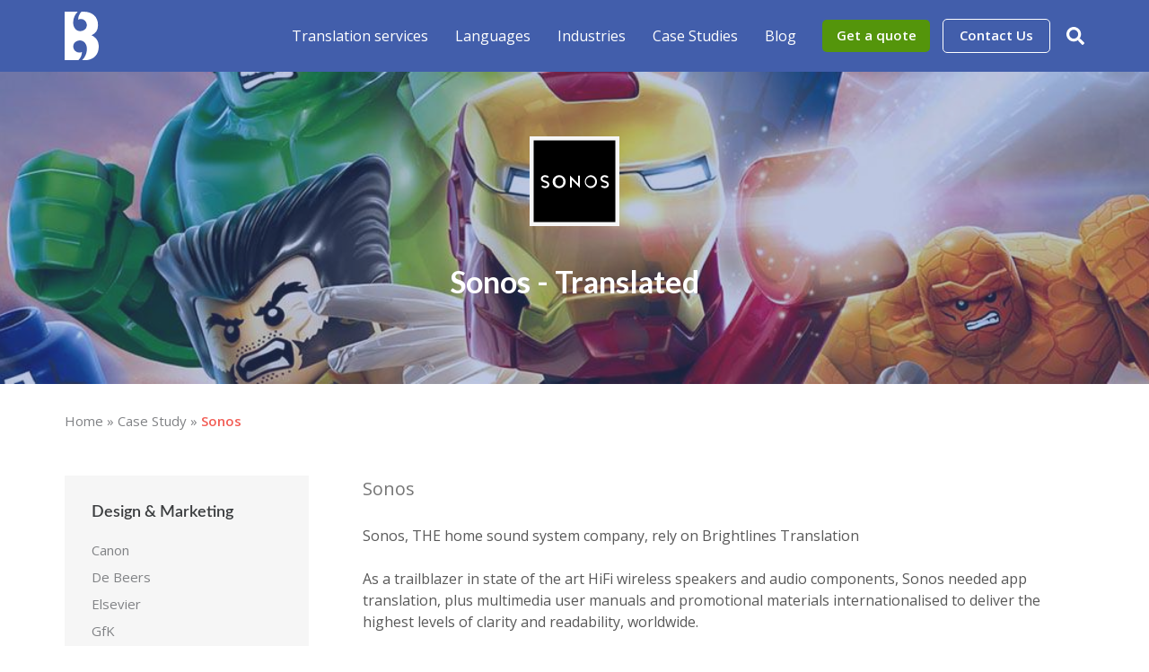

--- FILE ---
content_type: text/html; charset=UTF-8
request_url: https://brightlinestranslation.com/case/sonos/
body_size: 12941
content:
<!doctype html>
<html lang="en">

<head>
  <meta charset="UTF-8">
	<meta name="viewport" content="width=device-width">
	<link rel="profile" href="https://gmpg.org/xfn/11">
	<link rel="pingback" href="https://brightlinestranslation.com/xmlrpc.php">
	<link rel="apple-touch-icon" sizes="57x57" href="https://brightlinestranslation.com/wp-content/themes/brightlines/images/icons/apple-icon-57x57.png">
	<link rel="apple-touch-icon" sizes="60x60" href="https://brightlinestranslation.com/wp-content/themes/brightlines/images/icons/apple-icon-60x60.png">
	<link rel="apple-touch-icon" sizes="72x72" href="https://brightlinestranslation.com/wp-content/themes/brightlines/images/icons/apple-icon-72x72.png">
	<link rel="apple-touch-icon" sizes="76x76" href="https://brightlinestranslation.com/wp-content/themes/brightlines/images/icons/apple-icon-76x76.png">
	<link rel="apple-touch-icon" sizes="114x114" href="https://brightlinestranslation.com/wp-content/themes/brightlines/images/icons/apple-icon-114x114.png">
	<link rel="apple-touch-icon" sizes="120x120" href="https://brightlinestranslation.com/wp-content/themes/brightlines/images/icons/apple-icon-120x120.png">
	<link rel="apple-touch-icon" sizes="144x144" href="https://brightlinestranslation.com/wp-content/themes/brightlines/images/icons/apple-icon-144x144.png">
	<link rel="apple-touch-icon" sizes="152x152" href="https://brightlinestranslation.com/wp-content/themes/brightlines/images/icons/apple-icon-152x152.png">
	<link rel="apple-touch-icon" sizes="180x180" href="https://brightlinestranslation.com/wp-content/themes/brightlines/images/icons/apple-icon-180x180.png">
	<link rel="icon" type="image/png" sizes="192x192" href="https://brightlinestranslation.com/wp-content/themes/brightlines/images/icons/android-icon-192x192.png">
	<link rel="icon" type="image/png" sizes="32x32" href="https://brightlinestranslation.com/wp-content/themes/brightlines/images/icons/favicon-32x32.png">
	<link rel="icon" type="image/png" sizes="96x96" href="https://brightlinestranslation.com/wp-content/themes/brightlines/images/icons/favicon-96x96.png">
	<link rel="icon" type="image/png" sizes="16x16" href="https://brightlinestranslation.com/wp-content/themes/brightlines/images/icons/favicon-16x16.png">
	<meta name="format-detection" content="telephone=no" />
	<link rel="stylesheet" type="text/css" href="https://brightlinestranslation.com/wp-content/themes/brightlines/css/main.css?ver=653">
    <link rel="stylesheet" type="text/css" href="https://brightlinestranslation.com/wp-content/themes/brightlines/style.css?ver=556">
	<meta name='robots' content='index, follow, max-image-preview:large, max-snippet:-1, max-video-preview:-1' />

	<!-- This site is optimized with the Yoast SEO plugin v26.5 - https://yoast.com/wordpress/plugins/seo/ -->
	<title>App Translation Services For SONOS - Brightlines Translation Services</title>
	<meta name="description" content="Multimedia translations including apps and PowerPoint presentations. See how Brightlines Translation helps the home sound system company, SONOS, go global." />
	<link rel="canonical" href="https://brightlinestranslation.com/case/sonos/" />
	<meta property="og:locale" content="en_GB" />
	<meta property="og:type" content="article" />
	<meta property="og:title" content="App Translation Services For SONOS - Brightlines Translation Services" />
	<meta property="og:description" content="Multimedia translations including apps and PowerPoint presentations. See how Brightlines Translation helps the home sound system company, SONOS, go global." />
	<meta property="og:url" content="https://brightlinestranslation.com/case/sonos/" />
	<meta property="og:site_name" content="Brightlines Translation Services" />
	<meta property="article:publisher" content="https://www.facebook.com/BrightlinesTranslation" />
	<meta property="article:modified_time" content="2023-09-26T11:00:30+00:00" />
	<meta property="og:image" content="https://brightlinestranslation.com/wp-content/uploads/2023/03/sonos_blog.webp" />
	<meta property="og:image:width" content="1200" />
	<meta property="og:image:height" content="639" />
	<meta property="og:image:type" content="image/webp" />
	<meta name="twitter:card" content="summary_large_image" />
	<meta name="twitter:site" content="@brightlines" />
	<script type="application/ld+json" class="yoast-schema-graph">{"@context":"https://schema.org","@graph":[{"@type":"WebPage","@id":"https://brightlinestranslation.com/case/sonos/","url":"https://brightlinestranslation.com/case/sonos/","name":"App Translation Services For SONOS - Brightlines Translation Services","isPartOf":{"@id":"https://brightlinestranslation.com/#website"},"primaryImageOfPage":{"@id":"https://brightlinestranslation.com/case/sonos/#primaryimage"},"image":{"@id":"https://brightlinestranslation.com/case/sonos/#primaryimage"},"thumbnailUrl":"https://brightlinestranslation.com/wp-content/uploads/2023/03/sonos_blog.webp","datePublished":"2023-04-13T20:10:29+00:00","dateModified":"2023-09-26T11:00:30+00:00","description":"Multimedia translations including apps and PowerPoint presentations. See how Brightlines Translation helps the home sound system company, SONOS, go global.","breadcrumb":{"@id":"https://brightlinestranslation.com/case/sonos/#breadcrumb"},"inLanguage":"en-GB","potentialAction":[{"@type":"ReadAction","target":["https://brightlinestranslation.com/case/sonos/"]}]},{"@type":"ImageObject","inLanguage":"en-GB","@id":"https://brightlinestranslation.com/case/sonos/#primaryimage","url":"https://brightlinestranslation.com/wp-content/uploads/2023/03/sonos_blog.webp","contentUrl":"https://brightlinestranslation.com/wp-content/uploads/2023/03/sonos_blog.webp","width":1200,"height":639,"caption":"Collection of Sonos audio devices, including speakers and subwoofers, arranged against a black background, showcasing sleek modern design and branding."},{"@type":"BreadcrumbList","@id":"https://brightlinestranslation.com/case/sonos/#breadcrumb","itemListElement":[{"@type":"ListItem","position":1,"name":"Home","item":"https://brightlinestranslation.com/"},{"@type":"ListItem","position":2,"name":"Case Study","item":"https://brightlinestranslation.com/case/"},{"@type":"ListItem","position":3,"name":"Sonos"}]},{"@type":"WebSite","@id":"https://brightlinestranslation.com/#website","url":"https://brightlinestranslation.com/","name":"Brightlines Translation Services","description":"Marketing Translation Services","publisher":{"@id":"https://brightlinestranslation.com/#organization"},"potentialAction":[{"@type":"SearchAction","target":{"@type":"EntryPoint","urlTemplate":"https://brightlinestranslation.com/?s={search_term_string}"},"query-input":{"@type":"PropertyValueSpecification","valueRequired":true,"valueName":"search_term_string"}}],"inLanguage":"en-GB"},{"@type":"Organization","@id":"https://brightlinestranslation.com/#organization","name":"Brightlines Translation Limited","url":"https://brightlinestranslation.com/","logo":{"@type":"ImageObject","inLanguage":"en-GB","@id":"https://brightlinestranslation.com/#/schema/logo/image/","url":"https://brightlinestranslation.com/wp-content/uploads/2025/03/Blt-logo-secondary-blue-300px-more-border.png","contentUrl":"https://brightlinestranslation.com/wp-content/uploads/2025/03/Blt-logo-secondary-blue-300px-more-border.png","width":300,"height":300,"caption":"Brightlines Translation Limited"},"image":{"@id":"https://brightlinestranslation.com/#/schema/logo/image/"},"sameAs":["https://www.facebook.com/BrightlinesTranslation","https://x.com/brightlines","https://www.linkedin.com/company/brightlines-translation-limited","https://www.instagram.com/brightlines_translation/"]}]}</script>
	<!-- / Yoast SEO plugin. -->


<link rel='dns-prefetch' href='//js.hs-scripts.com' />
<link rel="alternate" type="application/rss+xml" title="Brightlines Translation Services &raquo; Feed" href="https://brightlinestranslation.com/feed/" />
<link rel="alternate" type="application/rss+xml" title="Brightlines Translation Services &raquo; Comments Feed" href="https://brightlinestranslation.com/comments/feed/" />
<link rel="alternate" type="application/rss+xml" title="Brightlines Translation Services &raquo; Sonos Comments Feed" href="https://brightlinestranslation.com/case/sonos/feed/" />
<link rel="alternate" title="oEmbed (JSON)" type="application/json+oembed" href="https://brightlinestranslation.com/wp-json/oembed/1.0/embed?url=https%3A%2F%2Fbrightlinestranslation.com%2Fcase%2Fsonos%2F" />
<link rel="alternate" title="oEmbed (XML)" type="text/xml+oembed" href="https://brightlinestranslation.com/wp-json/oembed/1.0/embed?url=https%3A%2F%2Fbrightlinestranslation.com%2Fcase%2Fsonos%2F&#038;format=xml" />
<style id='wp-img-auto-sizes-contain-inline-css'>
img:is([sizes=auto i],[sizes^="auto," i]){contain-intrinsic-size:3000px 1500px}
/*# sourceURL=wp-img-auto-sizes-contain-inline-css */
</style>
<style id='wp-block-library-inline-css'>
:root{--wp-block-synced-color:#7a00df;--wp-block-synced-color--rgb:122,0,223;--wp-bound-block-color:var(--wp-block-synced-color);--wp-editor-canvas-background:#ddd;--wp-admin-theme-color:#007cba;--wp-admin-theme-color--rgb:0,124,186;--wp-admin-theme-color-darker-10:#006ba1;--wp-admin-theme-color-darker-10--rgb:0,107,160.5;--wp-admin-theme-color-darker-20:#005a87;--wp-admin-theme-color-darker-20--rgb:0,90,135;--wp-admin-border-width-focus:2px}@media (min-resolution:192dpi){:root{--wp-admin-border-width-focus:1.5px}}.wp-element-button{cursor:pointer}:root .has-very-light-gray-background-color{background-color:#eee}:root .has-very-dark-gray-background-color{background-color:#313131}:root .has-very-light-gray-color{color:#eee}:root .has-very-dark-gray-color{color:#313131}:root .has-vivid-green-cyan-to-vivid-cyan-blue-gradient-background{background:linear-gradient(135deg,#00d084,#0693e3)}:root .has-purple-crush-gradient-background{background:linear-gradient(135deg,#34e2e4,#4721fb 50%,#ab1dfe)}:root .has-hazy-dawn-gradient-background{background:linear-gradient(135deg,#faaca8,#dad0ec)}:root .has-subdued-olive-gradient-background{background:linear-gradient(135deg,#fafae1,#67a671)}:root .has-atomic-cream-gradient-background{background:linear-gradient(135deg,#fdd79a,#004a59)}:root .has-nightshade-gradient-background{background:linear-gradient(135deg,#330968,#31cdcf)}:root .has-midnight-gradient-background{background:linear-gradient(135deg,#020381,#2874fc)}:root{--wp--preset--font-size--normal:16px;--wp--preset--font-size--huge:42px}.has-regular-font-size{font-size:1em}.has-larger-font-size{font-size:2.625em}.has-normal-font-size{font-size:var(--wp--preset--font-size--normal)}.has-huge-font-size{font-size:var(--wp--preset--font-size--huge)}.has-text-align-center{text-align:center}.has-text-align-left{text-align:left}.has-text-align-right{text-align:right}.has-fit-text{white-space:nowrap!important}#end-resizable-editor-section{display:none}.aligncenter{clear:both}.items-justified-left{justify-content:flex-start}.items-justified-center{justify-content:center}.items-justified-right{justify-content:flex-end}.items-justified-space-between{justify-content:space-between}.screen-reader-text{border:0;clip-path:inset(50%);height:1px;margin:-1px;overflow:hidden;padding:0;position:absolute;width:1px;word-wrap:normal!important}.screen-reader-text:focus{background-color:#ddd;clip-path:none;color:#444;display:block;font-size:1em;height:auto;left:5px;line-height:normal;padding:15px 23px 14px;text-decoration:none;top:5px;width:auto;z-index:100000}html :where(.has-border-color){border-style:solid}html :where([style*=border-top-color]){border-top-style:solid}html :where([style*=border-right-color]){border-right-style:solid}html :where([style*=border-bottom-color]){border-bottom-style:solid}html :where([style*=border-left-color]){border-left-style:solid}html :where([style*=border-width]){border-style:solid}html :where([style*=border-top-width]){border-top-style:solid}html :where([style*=border-right-width]){border-right-style:solid}html :where([style*=border-bottom-width]){border-bottom-style:solid}html :where([style*=border-left-width]){border-left-style:solid}html :where(img[class*=wp-image-]){height:auto;max-width:100%}:where(figure){margin:0 0 1em}html :where(.is-position-sticky){--wp-admin--admin-bar--position-offset:var(--wp-admin--admin-bar--height,0px)}@media screen and (max-width:600px){html :where(.is-position-sticky){--wp-admin--admin-bar--position-offset:0px}}

/*# sourceURL=wp-block-library-inline-css */
</style><style id='global-styles-inline-css'>
:root{--wp--preset--aspect-ratio--square: 1;--wp--preset--aspect-ratio--4-3: 4/3;--wp--preset--aspect-ratio--3-4: 3/4;--wp--preset--aspect-ratio--3-2: 3/2;--wp--preset--aspect-ratio--2-3: 2/3;--wp--preset--aspect-ratio--16-9: 16/9;--wp--preset--aspect-ratio--9-16: 9/16;--wp--preset--color--black: #000000;--wp--preset--color--cyan-bluish-gray: #abb8c3;--wp--preset--color--white: #ffffff;--wp--preset--color--pale-pink: #f78da7;--wp--preset--color--vivid-red: #cf2e2e;--wp--preset--color--luminous-vivid-orange: #ff6900;--wp--preset--color--luminous-vivid-amber: #fcb900;--wp--preset--color--light-green-cyan: #7bdcb5;--wp--preset--color--vivid-green-cyan: #00d084;--wp--preset--color--pale-cyan-blue: #8ed1fc;--wp--preset--color--vivid-cyan-blue: #0693e3;--wp--preset--color--vivid-purple: #9b51e0;--wp--preset--gradient--vivid-cyan-blue-to-vivid-purple: linear-gradient(135deg,rgb(6,147,227) 0%,rgb(155,81,224) 100%);--wp--preset--gradient--light-green-cyan-to-vivid-green-cyan: linear-gradient(135deg,rgb(122,220,180) 0%,rgb(0,208,130) 100%);--wp--preset--gradient--luminous-vivid-amber-to-luminous-vivid-orange: linear-gradient(135deg,rgb(252,185,0) 0%,rgb(255,105,0) 100%);--wp--preset--gradient--luminous-vivid-orange-to-vivid-red: linear-gradient(135deg,rgb(255,105,0) 0%,rgb(207,46,46) 100%);--wp--preset--gradient--very-light-gray-to-cyan-bluish-gray: linear-gradient(135deg,rgb(238,238,238) 0%,rgb(169,184,195) 100%);--wp--preset--gradient--cool-to-warm-spectrum: linear-gradient(135deg,rgb(74,234,220) 0%,rgb(151,120,209) 20%,rgb(207,42,186) 40%,rgb(238,44,130) 60%,rgb(251,105,98) 80%,rgb(254,248,76) 100%);--wp--preset--gradient--blush-light-purple: linear-gradient(135deg,rgb(255,206,236) 0%,rgb(152,150,240) 100%);--wp--preset--gradient--blush-bordeaux: linear-gradient(135deg,rgb(254,205,165) 0%,rgb(254,45,45) 50%,rgb(107,0,62) 100%);--wp--preset--gradient--luminous-dusk: linear-gradient(135deg,rgb(255,203,112) 0%,rgb(199,81,192) 50%,rgb(65,88,208) 100%);--wp--preset--gradient--pale-ocean: linear-gradient(135deg,rgb(255,245,203) 0%,rgb(182,227,212) 50%,rgb(51,167,181) 100%);--wp--preset--gradient--electric-grass: linear-gradient(135deg,rgb(202,248,128) 0%,rgb(113,206,126) 100%);--wp--preset--gradient--midnight: linear-gradient(135deg,rgb(2,3,129) 0%,rgb(40,116,252) 100%);--wp--preset--font-size--small: 13px;--wp--preset--font-size--medium: 20px;--wp--preset--font-size--large: 36px;--wp--preset--font-size--x-large: 42px;--wp--preset--spacing--20: 0.44rem;--wp--preset--spacing--30: 0.67rem;--wp--preset--spacing--40: 1rem;--wp--preset--spacing--50: 1.5rem;--wp--preset--spacing--60: 2.25rem;--wp--preset--spacing--70: 3.38rem;--wp--preset--spacing--80: 5.06rem;--wp--preset--shadow--natural: 6px 6px 9px rgba(0, 0, 0, 0.2);--wp--preset--shadow--deep: 12px 12px 50px rgba(0, 0, 0, 0.4);--wp--preset--shadow--sharp: 6px 6px 0px rgba(0, 0, 0, 0.2);--wp--preset--shadow--outlined: 6px 6px 0px -3px rgb(255, 255, 255), 6px 6px rgb(0, 0, 0);--wp--preset--shadow--crisp: 6px 6px 0px rgb(0, 0, 0);}:where(.is-layout-flex){gap: 0.5em;}:where(.is-layout-grid){gap: 0.5em;}body .is-layout-flex{display: flex;}.is-layout-flex{flex-wrap: wrap;align-items: center;}.is-layout-flex > :is(*, div){margin: 0;}body .is-layout-grid{display: grid;}.is-layout-grid > :is(*, div){margin: 0;}:where(.wp-block-columns.is-layout-flex){gap: 2em;}:where(.wp-block-columns.is-layout-grid){gap: 2em;}:where(.wp-block-post-template.is-layout-flex){gap: 1.25em;}:where(.wp-block-post-template.is-layout-grid){gap: 1.25em;}.has-black-color{color: var(--wp--preset--color--black) !important;}.has-cyan-bluish-gray-color{color: var(--wp--preset--color--cyan-bluish-gray) !important;}.has-white-color{color: var(--wp--preset--color--white) !important;}.has-pale-pink-color{color: var(--wp--preset--color--pale-pink) !important;}.has-vivid-red-color{color: var(--wp--preset--color--vivid-red) !important;}.has-luminous-vivid-orange-color{color: var(--wp--preset--color--luminous-vivid-orange) !important;}.has-luminous-vivid-amber-color{color: var(--wp--preset--color--luminous-vivid-amber) !important;}.has-light-green-cyan-color{color: var(--wp--preset--color--light-green-cyan) !important;}.has-vivid-green-cyan-color{color: var(--wp--preset--color--vivid-green-cyan) !important;}.has-pale-cyan-blue-color{color: var(--wp--preset--color--pale-cyan-blue) !important;}.has-vivid-cyan-blue-color{color: var(--wp--preset--color--vivid-cyan-blue) !important;}.has-vivid-purple-color{color: var(--wp--preset--color--vivid-purple) !important;}.has-black-background-color{background-color: var(--wp--preset--color--black) !important;}.has-cyan-bluish-gray-background-color{background-color: var(--wp--preset--color--cyan-bluish-gray) !important;}.has-white-background-color{background-color: var(--wp--preset--color--white) !important;}.has-pale-pink-background-color{background-color: var(--wp--preset--color--pale-pink) !important;}.has-vivid-red-background-color{background-color: var(--wp--preset--color--vivid-red) !important;}.has-luminous-vivid-orange-background-color{background-color: var(--wp--preset--color--luminous-vivid-orange) !important;}.has-luminous-vivid-amber-background-color{background-color: var(--wp--preset--color--luminous-vivid-amber) !important;}.has-light-green-cyan-background-color{background-color: var(--wp--preset--color--light-green-cyan) !important;}.has-vivid-green-cyan-background-color{background-color: var(--wp--preset--color--vivid-green-cyan) !important;}.has-pale-cyan-blue-background-color{background-color: var(--wp--preset--color--pale-cyan-blue) !important;}.has-vivid-cyan-blue-background-color{background-color: var(--wp--preset--color--vivid-cyan-blue) !important;}.has-vivid-purple-background-color{background-color: var(--wp--preset--color--vivid-purple) !important;}.has-black-border-color{border-color: var(--wp--preset--color--black) !important;}.has-cyan-bluish-gray-border-color{border-color: var(--wp--preset--color--cyan-bluish-gray) !important;}.has-white-border-color{border-color: var(--wp--preset--color--white) !important;}.has-pale-pink-border-color{border-color: var(--wp--preset--color--pale-pink) !important;}.has-vivid-red-border-color{border-color: var(--wp--preset--color--vivid-red) !important;}.has-luminous-vivid-orange-border-color{border-color: var(--wp--preset--color--luminous-vivid-orange) !important;}.has-luminous-vivid-amber-border-color{border-color: var(--wp--preset--color--luminous-vivid-amber) !important;}.has-light-green-cyan-border-color{border-color: var(--wp--preset--color--light-green-cyan) !important;}.has-vivid-green-cyan-border-color{border-color: var(--wp--preset--color--vivid-green-cyan) !important;}.has-pale-cyan-blue-border-color{border-color: var(--wp--preset--color--pale-cyan-blue) !important;}.has-vivid-cyan-blue-border-color{border-color: var(--wp--preset--color--vivid-cyan-blue) !important;}.has-vivid-purple-border-color{border-color: var(--wp--preset--color--vivid-purple) !important;}.has-vivid-cyan-blue-to-vivid-purple-gradient-background{background: var(--wp--preset--gradient--vivid-cyan-blue-to-vivid-purple) !important;}.has-light-green-cyan-to-vivid-green-cyan-gradient-background{background: var(--wp--preset--gradient--light-green-cyan-to-vivid-green-cyan) !important;}.has-luminous-vivid-amber-to-luminous-vivid-orange-gradient-background{background: var(--wp--preset--gradient--luminous-vivid-amber-to-luminous-vivid-orange) !important;}.has-luminous-vivid-orange-to-vivid-red-gradient-background{background: var(--wp--preset--gradient--luminous-vivid-orange-to-vivid-red) !important;}.has-very-light-gray-to-cyan-bluish-gray-gradient-background{background: var(--wp--preset--gradient--very-light-gray-to-cyan-bluish-gray) !important;}.has-cool-to-warm-spectrum-gradient-background{background: var(--wp--preset--gradient--cool-to-warm-spectrum) !important;}.has-blush-light-purple-gradient-background{background: var(--wp--preset--gradient--blush-light-purple) !important;}.has-blush-bordeaux-gradient-background{background: var(--wp--preset--gradient--blush-bordeaux) !important;}.has-luminous-dusk-gradient-background{background: var(--wp--preset--gradient--luminous-dusk) !important;}.has-pale-ocean-gradient-background{background: var(--wp--preset--gradient--pale-ocean) !important;}.has-electric-grass-gradient-background{background: var(--wp--preset--gradient--electric-grass) !important;}.has-midnight-gradient-background{background: var(--wp--preset--gradient--midnight) !important;}.has-small-font-size{font-size: var(--wp--preset--font-size--small) !important;}.has-medium-font-size{font-size: var(--wp--preset--font-size--medium) !important;}.has-large-font-size{font-size: var(--wp--preset--font-size--large) !important;}.has-x-large-font-size{font-size: var(--wp--preset--font-size--x-large) !important;}
/*# sourceURL=global-styles-inline-css */
</style>

<style id='classic-theme-styles-inline-css'>
/*! This file is auto-generated */
.wp-block-button__link{color:#fff;background-color:#32373c;border-radius:9999px;box-shadow:none;text-decoration:none;padding:calc(.667em + 2px) calc(1.333em + 2px);font-size:1.125em}.wp-block-file__button{background:#32373c;color:#fff;text-decoration:none}
/*# sourceURL=/wp-includes/css/classic-themes.min.css */
</style>
<link rel='stylesheet' id='wphb-1-css' href='https://brightlinestranslation.com/wp-content/uploads/hummingbird-assets/5346fd4e5477eb44d77fb08df3eadda8.css' media='all' />
<script src="https://brightlinestranslation.com/wp-content/uploads/hummingbird-assets/693b04e80ca689acda766dff2778eee9.js" id="wphb-2-js"></script>
<script id="wphb-3-js-extra">
var wpgmza_google_api_status = {"message":"Enqueued","code":"ENQUEUED"};;;var svgSettings = {"skipNested":""};
//# sourceURL=wphb-3-js-extra
</script>
<script src="https://brightlinestranslation.com/wp-content/uploads/hummingbird-assets/24a29a08214f79ef43aeb1c471586a11.js" id="wphb-3-js"></script>
<script id="wphb-3-js-after">
cssTarget={"Bodhi":"img.style-svg","ForceInlineSVG":"style-svg"};ForceInlineSVGActive="false";frontSanitizationEnabled="on";
//# sourceURL=wphb-3-js-after
</script>
<script id="beehive-gtm-frontend-header-js-after">
var dataLayer = [{"post_id":10408,"post_title":"Sonos","post_type":"case","post_date":"2023-04-13","post_author":"3","post_author_name":"Neil Gauld"}];
(function(w,d,s,l,i){w[l]=w[l]||[];w[l].push({'gtm.start':
			new Date().getTime(),event:'gtm.js'});var f=d.getElementsByTagName(s)[0],
			j=d.createElement(s),dl=l!='dataLayer'?'&l='+l:'';j.async=true;j.src=
			'https://www.googletagmanager.com/gtm.js?id='+i+dl;f.parentNode.insertBefore(j,f);
			})(window,document,'script','dataLayer','GTM-572FR2L9');
//# sourceURL=beehive-gtm-frontend-header-js-after
</script>
<link rel="https://api.w.org/" href="https://brightlinestranslation.com/wp-json/" /><link rel="EditURI" type="application/rsd+xml" title="RSD" href="https://brightlinestranslation.com/xmlrpc.php?rsd" />
<meta name="generator" content="WordPress 6.9" />
<link rel='shortlink' href='https://brightlinestranslation.com/?p=10408' />
<script type="text/javascript">var ajaxurl = "https://brightlinestranslation.com/wp-admin/admin-ajax.php";</script>			<!-- DO NOT COPY THIS SNIPPET! Start of Page Analytics Tracking for HubSpot WordPress plugin v11.3.33-->
			<script class="hsq-set-content-id" data-content-id="blog-post">
				var _hsq = _hsq || [];
				_hsq.push(["setContentType", "blog-post"]);
			</script>
			<!-- DO NOT COPY THIS SNIPPET! End of Page Analytics Tracking for HubSpot WordPress plugin -->
			<link rel="pingback" href="https://brightlinestranslation.com/xmlrpc.php">					<!-- Google Analytics tracking code output by Beehive Analytics Pro -->
						<script async src="https://www.googletagmanager.com/gtag/js?id=G-V8MLVMMT5B&l=beehiveDataLayer"></script>
		<script>
						window.beehiveDataLayer = window.beehiveDataLayer || [];
			function beehive_ga() {beehiveDataLayer.push(arguments);}
			beehive_ga('js', new Date())
						beehive_ga('config', 'G-V8MLVMMT5B', {
				'anonymize_ip': false,
				'allow_google_signals': false,
			})
					</script>
		<style>.recentcomments a{display:inline !important;padding:0 !important;margin:0 !important;}</style><script type="application/ld+json">
{
  "@context": "https://schema.org",
  "@type": "Organization",
  "name": "Brightlines Translation",
  "url": "https://brightlinestranslation.com",
  "logo": {
    "@type": "ImageObject",
    "url": "https://brightlinestranslation.com/wp-content/uploads/2025/03/Blt-logo-secondary-blue-300px-more-border.png",
    "width": 300,
    "height": 92
  },
  "description": "Brightlines Translation is a UK-based agency delivering expert human-led services in legal, marketing, eLearning, technical, and creative translation.",
  "founder": {
    "@type": "Person",
    "name": "Neil Gauld"
  },
  "foundingDate": "1999",
  "address": [
    {
      "@type": "PostalAddress",
      "streetAddress": "3rd Floor, 86-90 Paul Street",
      "addressLocality": "London",
      "postalCode": "EC2A 4NE",
      "addressCountry": "GB"
    },
    {
      "@type": "PostalAddress",
      "streetAddress": "39 Gay Street",
      "addressLocality": "Bath",
      "postalCode": "BA1 2NT",
      "addressCountry": "GB"
    }
  ],
  "contactPoint": [
    {
      "@type": "ContactPoint",
      "telephone": "+44 1225 580770",
      "contactType": "Customer Support",
      "areaServed": "UK and International",
      "availableLanguage": [
        "English", "French", "German", "Spanish", "Arabic", "Chinese", "Japanese",
        "Portuguese", "Russian", "Dutch", "Italian", "Korean", "Hindi", "Polish",
        "Turkish", "Multiple"
      ]
    },
    {
      "@type": "ContactPoint",
      "telephone": "+44 20 8064 0877",
      "contactType": "Business Inquiries",
      "areaServed": "London and International",
      "availableLanguage": [
        "English", "French", "German", "Spanish", "Arabic", "Chinese", "Japanese",
        "Portuguese", "Russian", "Dutch", "Italian", "Korean", "Hindi", "Polish",
        "Turkish", "Multiple"
      ]
    }
  ],
  "sameAs": [
    "https://www.linkedin.com/company/brightlines-translation-limited",
    "https://www.facebook.com/people/Brightlines-Translation/61571636923018/",
    "https://www.instagram.com/brightlines_translation/",
    "https://g.co/kgs/wErvo58"
  ],
  "award": "ISO 9001:2015 Certified Translation Provider",
  "makesOffer": [
    { "@type": "Service", "name": "Legal Translation" },
    { "@type": "Service", "name": "Website Translation" },
    { "@type": "Service", "name": "eLearning Translation" },
    { "@type": "Service", "name": "Technical Translation" },
    { "@type": "Service", "name": "Marketing Translation" },
    { "@type": "Service", "name": "Creative Translation" },
    { "@type": "Service", "name": "Transcreation" },
    { "@type": "Service", "name": "AI-Powered Translation Workflows" },
    { "@type": "Service", "name": "Human-Led Translation" },
    { "@type": "Service", "name": "Multilingual SEO Translation" },
    { "@type": "Service", "name": "Translation for International Expansion" },
    { "@type": "Service", "name": "Brand-Critical Content Localization" }
  ]
}
</script>
<link rel="icon" href="https://brightlinestranslation.com/wp-content/uploads/2023/09/cropped-favicon-32x32-1-32x32.png" sizes="32x32" />
<link rel="icon" href="https://brightlinestranslation.com/wp-content/uploads/2023/09/cropped-favicon-32x32-1-192x192.png" sizes="192x192" />
<link rel="apple-touch-icon" href="https://brightlinestranslation.com/wp-content/uploads/2023/09/cropped-favicon-32x32-1-180x180.png" />
<meta name="msapplication-TileImage" content="https://brightlinestranslation.com/wp-content/uploads/2023/09/cropped-favicon-32x32-1-270x270.png" />
		<style id="wp-custom-css">
			.post_item_img img {
	width: 100%;
}

.header_toggle span {
	background: white;
}

.header_toggle span:after, .header_toggle span:before {
	background: white;
} 

/* Hide visible snippet box */
#snippet-box {
	display: none !important;
}
		</style>
		</head>

<body>
		<header class="header">
		<div class="container">
			<div class="header_inner">
				<a class="header_logo" href="/">
					<img src="https://brightlinestranslation.com/wp-content/themes/brightlines/images/logo.svg" alt="Logo" class="site-logo dnll">
				</a>
				<div class="header_right">
					<nav class="header_nav">
						<ul id="menu-header_menu" class="menu"><li id="menu-item-518" class="menu-item menu-item-type-post_type menu-item-object-page menu-item-has-children menu-item-518"><a href="https://brightlinestranslation.com/translation-services/">Translation services</a>
<ul class="sub-menu">
	<li id="menu-item-19435" class="menu_web menu-item menu-item-type-post_type menu-item-object-page menu-item-19435"><a href="https://brightlinestranslation.com/translation-services/website-translation/">Website translation</a></li>
	<li id="menu-item-270" class="menu_docs menu-item menu-item-type-post_type menu-item-object-page menu-item-270"><a href="https://brightlinestranslation.com/translation-services/document-translation/">Document translation</a></li>
	<li id="menu-item-269" class="menu_transcreation menu-item menu-item-type-post_type menu-item-object-page menu-item-269"><a href="https://brightlinestranslation.com/translation-services/transcreation-services/">Transcreation services</a></li>
	<li id="menu-item-275" class="menu_technical menu-item menu-item-type-post_type menu-item-object-page menu-item-275"><a href="https://brightlinestranslation.com/translation-services/technical-translation/">Technical translation</a></li>
	<li id="menu-item-10507" class="menu_wp menu-item menu-item-type-post_type menu-item-object-page menu-item-10507"><a href="https://brightlinestranslation.com/translation-services/translate-wordpress-site/">Translate WordPress site</a></li>
	<li id="menu-item-282" class="menu_subtitles menu-item menu-item-type-post_type menu-item-object-page menu-item-282"><a href="https://brightlinestranslation.com/translation-services/subtitle-translation/">Subtitle translation</a></li>
	<li id="menu-item-281" class="menu_voice menu-item menu-item-type-post_type menu-item-object-page menu-item-281"><a href="https://brightlinestranslation.com/translation-services/multilingual-voice-over/">Multilingual Voice Over</a></li>
	<li id="menu-item-283" class="menu_seo menu-item menu-item-type-post_type menu-item-object-page menu-item-283"><a href="https://brightlinestranslation.com/translation-services/multilingual-seo/">Multilingual SEO</a></li>
	<li id="menu-item-10506" class="menu_rsi menu-item menu-item-type-post_type menu-item-object-page menu-item-10506"><a href="https://brightlinestranslation.com/translation-services/remote-simultaneous-interpreting/">Remote Simultaneous Interpreting</a></li>
	<li id="menu-item-279" class="menu_local menu-item menu-item-type-post_type menu-item-object-page menu-item-279"><a href="https://brightlinestranslation.com/translation-services/localisation/">Localisation</a></li>
	<li id="menu-item-276" class="menu_machine menu-item menu-item-type-post_type menu-item-object-page menu-item-276"><a href="https://brightlinestranslation.com/translation-services/machine-translation/">Machine translation</a></li>
	<li id="menu-item-10732" class="menu_ai menu-item menu-item-type-post_type menu-item-object-page menu-item-10732"><a href="https://brightlinestranslation.com/translation-services/ai-content-editing/">AI Translation Review and Editing Services</a></li>
	<li id="menu-item-280" class="menu_dtp menu-item menu-item-type-post_type menu-item-object-page menu-item-280"><a href="https://brightlinestranslation.com/translation-services/multilingual-dtp/">Multilingual DTP</a></li>
	<li id="menu-item-288" class="menu_qa menu-item menu-item-type-post_type menu-item-object-page menu-item-288"><a href="https://brightlinestranslation.com/translation-services/translation-quality-assurance/">Quality assurance</a></li>
	<li id="menu-item-289" class="menu_production menu-item menu-item-type-post_type menu-item-object-page menu-item-289"><a href="https://brightlinestranslation.com/translation-services/translation-production-services/">Production Services</a></li>
</ul>
</li>
<li id="menu-item-384" class="menu-item menu-item-type-post_type menu-item-object-page menu-item-has-children menu-item-384"><a href="https://brightlinestranslation.com/translation-services/languages/">Languages</a>
<ul class="sub-menu">
	<li id="menu-item-10964" class="menu_fr menu-item menu-item-type-post_type menu-item-object-page menu-item-10964"><a href="https://brightlinestranslation.com/translation-services/languages/english-to-french-translation-services/">French Translation Services</a></li>
	<li id="menu-item-10965" class="menu_de menu-item menu-item-type-post_type menu-item-object-page menu-item-10965"><a href="https://brightlinestranslation.com/translation-services/languages/english-to-german-translation-services/">German Translation Services</a></li>
	<li id="menu-item-10966" class="menu_es menu-item menu-item-type-post_type menu-item-object-page menu-item-10966"><a href="https://brightlinestranslation.com/translation-services/languages/spanish-translation/">Spanish Translation Services</a></li>
	<li id="menu-item-10967" class="menu_en menu-item menu-item-type-post_type menu-item-object-page menu-item-10967"><a href="https://brightlinestranslation.com/translation-services/languages/english/">English Translation Services</a></li>
	<li id="menu-item-10968" class="menu_it menu-item menu-item-type-post_type menu-item-object-page menu-item-10968"><a href="https://brightlinestranslation.com/translation-services/languages/italian/">Italian Translation Services</a></li>
	<li id="menu-item-10969" class="menu_nl menu-item menu-item-type-post_type menu-item-object-page menu-item-10969"><a href="https://brightlinestranslation.com/translation-services/languages/dutch/">Dutch Translation Services</a></li>
	<li id="menu-item-10970" class="menu_cn menu-item menu-item-type-post_type menu-item-object-page menu-item-10970"><a href="https://brightlinestranslation.com/translation-services/languages/chinese-translation/">Chinese Translation Services</a></li>
	<li id="menu-item-10971" class="menu_pl menu-item menu-item-type-post_type menu-item-object-page menu-item-10971"><a href="https://brightlinestranslation.com/translation-services/languages/polish-translation-services/">Polish Translation Services</a></li>
	<li id="menu-item-10972" class="menu_ru menu-item menu-item-type-post_type menu-item-object-page menu-item-10972"><a href="https://brightlinestranslation.com/translation-services/languages/russian-translation/">Russian Translation Services</a></li>
	<li id="menu-item-10973" class="menu_jp menu-item menu-item-type-post_type menu-item-object-page menu-item-10973"><a href="https://brightlinestranslation.com/translation-services/languages/japanese/">Japanese Translation Services</a></li>
	<li id="menu-item-10975" class="menu_oth menu-item menu-item-type-post_type menu-item-object-page menu-item-10975"><a href="https://brightlinestranslation.com/translation-services/languages/">Other languages</a></li>
</ul>
</li>
<li id="menu-item-387" class="menu-item menu-item-type-post_type menu-item-object-page menu-item-has-children menu-item-387"><a href="https://brightlinestranslation.com/translation-services/sector/">Industries</a>
<ul class="sub-menu">
	<li id="menu-item-10954" class="menu_elearn menu-item menu-item-type-post_type menu-item-object-page menu-item-10954"><a href="https://brightlinestranslation.com/translation-services/sector/e-learning/">E-learning</a></li>
	<li id="menu-item-10955" class="menu_engin menu-item menu-item-type-post_type menu-item-object-page menu-item-10955"><a href="https://brightlinestranslation.com/translation-services/sector/engineering-and-manufacturing/">Engineering &#038; Manufacturing</a></li>
	<li id="menu-item-20199" class="menu-item menu-item-type-post_type menu-item-object-page menu-item-20199"><a href="https://brightlinestranslation.com/translation-services/sector/energy-mining-translation-services/">Energy &#038; Mining</a></li>
	<li id="menu-item-10956" class="menu_finan menu-item menu-item-type-post_type menu-item-object-page menu-item-10956"><a href="https://brightlinestranslation.com/translation-services/sector/financial-translation-services/">Financial</a></li>
	<li id="menu-item-10957" class="menu_health menu-item menu-item-type-post_type menu-item-object-page menu-item-10957"><a href="https://brightlinestranslation.com/translation-services/sector/healthcare/">Healthcare</a></li>
	<li id="menu-item-20663" class="menu-item menu-item-type-post_type menu-item-object-page menu-item-20663"><a href="https://brightlinestranslation.com/translation-services/sector/expert-medical-translation-services/">Medical</a></li>
	<li id="menu-item-10958" class="menu_market menu-item menu-item-type-post_type menu-item-object-page menu-item-10958"><a href="https://brightlinestranslation.com/translation-services/sector/marketing/">Marketing</a></li>
	<li id="menu-item-20096" class="menu_museum menu-item menu-item-type-post_type menu-item-object-page menu-item-20096"><a href="https://brightlinestranslation.com/translation-services/sector/translation-services-museums-heritage/">Museums &#038; Heritage</a></li>
	<li id="menu-item-10959" class="menu_media menu-item menu-item-type-post_type menu-item-object-page menu-item-10959"><a href="https://brightlinestranslation.com/translation-services/sector/media-entertainment/">Media &#038; Entertainment</a></li>
	<li id="menu-item-20297" class="menu-item menu-item-type-post_type menu-item-object-page menu-item-20297"><a href="https://brightlinestranslation.com/translation-services/sector/ngo-charity-translation-services/">NGO &#038; Charities</a></li>
	<li id="menu-item-10960" class="menu_other menu-item menu-item-type-post_type menu-item-object-page menu-item-10960"><a href="https://brightlinestranslation.com/translation-services/sector/other-sectors/">Other Sectors</a></li>
	<li id="menu-item-10961" class="menu_publish menu-item menu-item-type-post_type menu-item-object-page menu-item-10961"><a href="https://brightlinestranslation.com/translation-services/sector/publishing-and-media/">Publishing and Media</a></li>
	<li id="menu-item-10962" class="menu_travel menu-item menu-item-type-post_type menu-item-object-page menu-item-10962"><a href="https://brightlinestranslation.com/translation-services/sector/travel-and-tourism/">Travel &#038; Tourism</a></li>
	<li id="menu-item-10963" class="menu_legal menu-item menu-item-type-post_type menu-item-object-page menu-item-10963"><a href="https://brightlinestranslation.com/translation-services/sector/legal-translation-services/">Legal translation</a></li>
</ul>
</li>
<li id="menu-item-12082" class="menu-item menu-item-type-custom menu-item-object-custom menu-item-12082"><a href="https://brightlinestranslation.com/case/">Case Studies</a></li>
<li id="menu-item-376" class="menu-item menu-item-type-taxonomy menu-item-object-category menu-item-376"><a href="https://brightlinestranslation.com/blog/">Blog</a></li>
</ul>						
					</nav>
										<nav class="mobile_header_nav">
						<ul id="menu-mobile_header_menu" class="menu"><li id="menu-item-12093" class="menu-item menu-item-type-post_type menu-item-object-page menu-item-12093"><a href="https://brightlinestranslation.com/translation-services/">Translation services</a></li>
<li id="menu-item-12094" class="menu-item menu-item-type-post_type menu-item-object-page menu-item-12094"><a href="https://brightlinestranslation.com/translation-services/languages/">Languages</a></li>
<li id="menu-item-12095" class="menu-item menu-item-type-post_type menu-item-object-page menu-item-12095"><a href="https://brightlinestranslation.com/translation-services/sector/">Industries</a></li>
<li id="menu-item-12096" class="menu-item menu-item-type-custom menu-item-object-custom menu-item-12096"><a href="https://brightlinestranslation.com/case/">Case Studies</a></li>
<li id="menu-item-12097" class="menu-item menu-item-type-custom menu-item-object-custom menu-item-12097"><a href="https://brightlinestranslation.com/category/blog/">Blog</a></li>
<li id="menu-item-14076" class="outline menu-item menu-item-type-post_type menu-item-object-page menu-item-14076"><a href="https://brightlinestranslation.com/contact-clients/">Contact Clients</a></li>
<li id="menu-item-12098" class="btn menu-item menu-item-type-custom menu-item-object-custom menu-item-12098"><a href="https://brightlinestranslation.com/get-a-quote/">Get a quote</a></li>
</ul>					</nav>
										
					<a class="btn" href="https://brightlinestranslation.com/get-a-quote/">Get a quote</a>
          <a class="btn outline" href=" /contact/">Contact Us</a>
					<button class="header_search">
						<svg class="svg_search_icon">
							<use xlink:href="https://brightlinestranslation.com/wp-content/themes/brightlines/images/sprite/sprite.svg#search_icon"></use>
						</svg>
					</button>
					<button class="header_toggle">
						<span>Toggle menu</span>
						
					</button>
				</div>
			</div>
		</div>
	</header>
	<div class="search_section">
		<button class="search_close">
			<svg class="svg_close">
				<use xlink:href="https://brightlinestranslation.com/wp-content/themes/brightlines/images/sprite/sprite.svg#close"></use>
			</svg>
		</button>
		<div class="search_inner">
			<h3 class="title_section white">What are you looking for?</h3>
			<form class="search_form" action="https://brightlinestranslation.com/" method="get" role="search" id="searchform">
				<input class="search_form_field" name="s" id="s" type="text" placeholder="">
				<button type="submit" class="search_form_btn">
					<svg class="svg_arrow_btn">
						<use xlink:href="https://brightlinestranslation.com/wp-content/themes/brightlines/images/sprite/sprite.svg#arrow_btn"></use>
					</svg>
				</button>
			</form>
		</div>
	</div><div class="wrapper">
	<div class="content">
		<div class="main">
			<div class="top_page top_case_study">
				<div class="top_page_bg blue" style="--blueLvl:0.35">
					<img src="https://brightlinestranslation.com/wp-content/uploads/2021/11/transcreation-for-lego-marketing.jpg" alt="Sonos">
				</div>
				<div class="container">
					<div class="top_page_inner">
						<div class="top_page_info">
							<div class="top_page_logo">
																	<img src="https://brightlinestranslation.com/wp-content/uploads/2023/03/sonos.svg" alt="Sonos Logo" style="max-width:200px;" />
															</div>
							<h1 class="top_page_title">Sonos - Translated</h1>
						</div>
					</div>
				</div>
			</div>
			<div class="page_content">
				<div class="container">
					<div class="page_beadcrumbs">
						<!-- Breadcrumb NavXT 7.5.0 -->
<span property="itemListElement" typeof="ListItem"><a property="item" typeof="WebPage" title="Home" href="https://brightlinestranslation.com" class="home" ><span property="name">Home</span></a><meta property="position" content="1"></span> » <span property="itemListElement" typeof="ListItem"><a property="item" typeof="WebPage" title="Go to Case Study." href="https://brightlinestranslation.com/case/" class="archive post-case-archive" ><span property="name">Case Study</span></a><meta property="position" content="2"></span> » <span property="itemListElement" typeof="ListItem"><span property="name" class="post post-case current-item">Sonos</span><meta property="url" content="https://brightlinestranslation.com/case/sonos/"><meta property="position" content="3"></span>					</div>
					<div class="page_content_wrap">
						<div class="page_content_sidebar">
							<div class="accordion page_content_navbar">
																	<div class="accordion_box">
										<p class="accordion_trigger page_content_category">Design &amp; Marketing</p>
										<ul class="toggle_container page_content_nav">
																																		<li class=""><a href="https://brightlinestranslation.com/case/canon/">Canon</a></li>
																							<li class=""><a href="https://brightlinestranslation.com/case/de-beers/">De Beers</a></li>
																							<li class=""><a href="https://brightlinestranslation.com/case/elsevier/">Elsevier</a></li>
																							<li class=""><a href="https://brightlinestranslation.com/case/gfk/">GfK</a></li>
																							<li class=""><a href="https://brightlinestranslation.com/case/aveda/">Aveda</a></li>
																							<li class=""><a href="https://brightlinestranslation.com/case/protein-world/">Protein World</a></li>
																							<li class=""><a href="https://brightlinestranslation.com/case/inchcape/">Inchcape</a></li>
																							<li class="active"><a href="https://brightlinestranslation.com/case/sonos/">Sonos</a></li>
																							<li class=""><a href="https://brightlinestranslation.com/case/cinesite/">Cinesite</a></li>
																							<li class=""><a href="https://brightlinestranslation.com/case/mattel-multilingual-seo/">Mattel</a></li>
																																</ul>
									</div>
																	<div class="accordion_box">
										<p class="accordion_trigger page_content_category">Financial</p>
										<ul class="toggle_container page_content_nav">
																																		<li class=""><a href="https://brightlinestranslation.com/case/etoro/">eToro</a></li>
																							<li class=""><a href="https://brightlinestranslation.com/case/mayfield/">Mayfield</a></li>
																							<li class=""><a href="https://brightlinestranslation.com/case/nomura/">Nomura</a></li>
																							<li class=""><a href="https://brightlinestranslation.com/case/western-union/">Western Union</a></li>
																							<li class=""><a href="https://brightlinestranslation.com/case/deloitte/">Deloitte</a></li>
																																</ul>
									</div>
																	<div class="accordion_box">
										<p class="accordion_trigger page_content_category">Healthcare</p>
										<ul class="toggle_container page_content_nav">
																																		<li class=""><a href="https://brightlinestranslation.com/case/bayer/">Bayer</a></li>
																							<li class=""><a href="https://brightlinestranslation.com/case/diapharm/">Diapharm</a></li>
																							<li class=""><a href="https://brightlinestranslation.com/case/becton-dickinson/">Becton Dickinson</a></li>
																							<li class=""><a href="https://brightlinestranslation.com/case/ge-healthcare/">GE Healthcare</a></li>
																							<li class=""><a href="https://brightlinestranslation.com/case/shire/">Shire</a></li>
																							<li class=""><a href="https://brightlinestranslation.com/case/gsk/">GSK</a></li>
																																</ul>
									</div>
																	<div class="accordion_box">
										<p class="accordion_trigger page_content_category">Manufacturing</p>
										<ul class="toggle_container page_content_nav">
																																		<li class=""><a href="https://brightlinestranslation.com/case/weir-global-translation/">Weir</a></li>
																							<li class=""><a href="https://brightlinestranslation.com/case/rotork/">Rotork</a></li>
																							<li class=""><a href="https://brightlinestranslation.com/case/avery-dennison/">Avery Dennison</a></li>
																							<li class=""><a href="https://brightlinestranslation.com/case/colart/">ColArt</a></li>
																																</ul>
									</div>
																	<div class="accordion_box">
										<p class="accordion_trigger page_content_category">Media</p>
										<ul class="toggle_container page_content_nav">
																																		<li class=""><a href="https://brightlinestranslation.com/case/hootsuite/">Hootsuite</a></li>
																							<li class=""><a href="https://brightlinestranslation.com/case/british-postal-consultancy/">British Postal Consultancy</a></li>
																							<li class=""><a href="https://brightlinestranslation.com/case/the-electoral-commission/">The Electoral Commission</a></li>
																							<li class=""><a href="https://brightlinestranslation.com/case/google/">Google</a></li>
																							<li class=""><a href="https://brightlinestranslation.com/case/the-british-council/">The British Council</a></li>
																							<li class=""><a href="https://brightlinestranslation.com/case/gsk-mclaren-partnership/">GSK McLaren Partnership</a></li>
																							<li class=""><a href="https://brightlinestranslation.com/case/national-geographic-kids/">National Geographic Kids</a></li>
																																</ul>
									</div>
																	<div class="accordion_box">
										<p class="accordion_trigger page_content_category">Travel &amp; Tourism</p>
										<ul class="toggle_container page_content_nav">
																																		<li class=""><a href="https://brightlinestranslation.com/case/holiday-inn/">Holiday Inn</a></li>
																							<li class=""><a href="https://brightlinestranslation.com/case/como-hotels-and-resorts/">Como Hotels and Resorts</a></li>
																							<li class=""><a href="https://brightlinestranslation.com/case/hilton-worldwide/">Hilton Worldwide</a></li>
																							<li class=""><a href="https://brightlinestranslation.com/case/suntransfers/">Suntransfers</a></li>
																																</ul>
									</div>
															</div>
							<div class="page_nav_select nav_select">
								<div class="nav_select_toggle">
									<span>Design &amp; Marketing</span>
									<svg class="svg_arrow_bottom">
										<use xlink:href="/wp-content/themes/brightlines/images/sprite/sprite.svg#arrow_bottom"></use>
									</svg>
								</div>
								<div class="nav_select_dropdown">
									<ul class="page_content_nav">
																															<li class=""><a href="https://brightlinestranslation.com/case/canon/">Canon</a></li>
																					<li class=""><a href="https://brightlinestranslation.com/case/de-beers/">De Beers</a></li>
																					<li class=""><a href="https://brightlinestranslation.com/case/elsevier/">Elsevier</a></li>
																					<li class=""><a href="https://brightlinestranslation.com/case/gfk/">GfK</a></li>
																					<li class=""><a href="https://brightlinestranslation.com/case/aveda/">Aveda</a></li>
																					<li class=""><a href="https://brightlinestranslation.com/case/protein-world/">Protein World</a></li>
																					<li class=""><a href="https://brightlinestranslation.com/case/inchcape/">Inchcape</a></li>
																					<li class="active"><a href="https://brightlinestranslation.com/case/sonos/">Sonos</a></li>
																					<li class=""><a href="https://brightlinestranslation.com/case/cinesite/">Cinesite</a></li>
																					<li class=""><a href="https://brightlinestranslation.com/case/mattel-multilingual-seo/">Mattel</a></li>
																													</ul>
								</div>
							</div>
						</div>
						<div class="page_content_main">
            <!-- the_field('announcement') -->
							<div class="page_content_intro"><p>Sonos</p></div>
							<div class="page_content typical_text"><p>Sonos, THE home sound system company, rely on Brightlines Translation</p>
<p>As a trailblazer in state of the art HiFi wireless speakers and audio components, Sonos needed app translation, plus multimedia user manuals and promotional materials internationalised to deliver the highest levels of clarity and readability, worldwide.</p>
<p>Rapidly establishing export markets all around the world, Sonos, sought a translation agency that would ensure absolute integrity in their technology messaging.</p>
<h3>Global multimedia translations provided by Brightlines</h3>
<p>Selected from a competitive agency pitch for its translation quality, responsiveness and customer service, Brightlines was tasked with the translation of a range of marketing communications materials.</p>
<p>Through its worldwide network of professional translators, Brightlines assembled a team of translators that provided Sonos with the right blend of consumer electronics experience and linguistic know how.</p>
<p>Sonos’ digital and printed materials translated by Brightlines included product set-up guides, tablet apps and powerpoint presentations to be used by Sonos retail sales teams worldwide. All produced in 10 languages for the Nordic, West European and Chinese markets.</p>
<h3>Impact</h3>
<p>Sonos has carved out a niche as a mass market, mainstream solution for multi-room audio.  While a multitude of big brand names have followed, the Sonos product range continues to acquire 5 star reviews around the world.</p>
<p>Through its high quality <a href="/translation-services/">translation service</a> Brightlines has played an important role in helping to maintain Sonos’ position as a world-beating innovator and market leader in wireless speakers, home theatre and streaming music systems.</p>
</div>
							<div class="page_content_img">
															</div>
						</div>
					</div>
				</div>
			</div>
						<div class="content_section bg_red">
				<div class="container">
					<h2 class="title_section white">Get in touch</h2>
					<div class="info_text">
						<p>If you’re looking for a partner to take the pain out of translation, get in touch with the Brightlines team.</p>
					</div>
					<div class="info_contacts">
						<a class="btn blue" href="/get-a-quote/">Get a quote</a>
												<a class="info_tel" href="tel:02080640877">Call us on 020 8064 0877</a>
					</div>
				</div>
			</div>
			<div class="content_section">
				<div class="container">
					<h2 class="title_section">Case Studies</h2>
					<div class="case_studies_wrap">
														<div class="case_study_item grey">
									<a href="https://brightlinestranslation.com/case/mattel-multilingual-seo/">
									<div class="post_item_img"><img src="https://brightlinestranslation.com/wp-content/uploads/2023/03/mattel_blog.webp" alt="Mattel"></div>
									<div class="post_item_body">
										<div class="post_item_info"><p class="post_item_category">Mattel - Design &amp; Marketing</p>
											<p class="post_item_name">Mattel is the world’s leading marketing, design, and manufacturing company of both toys and family products.</p>
										</div>
									</div>
									</a>
								</div>
														<div class="case_study_item grey">
									<a href="https://brightlinestranslation.com/case/cinesite/">
									<div class="post_item_img"><img src="https://brightlinestranslation.com/wp-content/uploads/2023/03/cinesite_blog.webp" alt="Cinesite"></div>
									<div class="post_item_body">
										<div class="post_item_info"><p class="post_item_category">Cinesite - Design &amp; Marketing</p>
											<p class="post_item_name">Cinesite provides the film and TV industries with world-class visual effects and animation.</p>
										</div>
									</div>
									</a>
								</div>
														<div class="case_study_item grey">
									<a href="https://brightlinestranslation.com/case/inchcape/">
									<div class="post_item_img"><img src="https://brightlinestranslation.com/wp-content/uploads/2023/03/inchcape_blog.webp" alt="Inchcape"></div>
									<div class="post_item_body">
										<div class="post_item_info"><p class="post_item_category">Inchcape - Design &amp; Marketing</p>
											<p class="post_item_name">Multinational company Inchcape operates across 26 countries.</p>
										</div>
									</div>
									</a>
								</div>
											</div>
					<div class="bottom_buttons">
						<a class="btn btn_all" href="/case/">View all case studies</a>
					</div>
				</div>
			</div>
			<footer id="footer-10406" class="footer">
	<div class="footer_top">
		<div class="container">
			<div class="footer_top_inner">
				<div class="footer_top_box footer_box_soc">
					<p class="footer_top_name">Follow Brightlines</p>
					<div class="footer_soc">
						<!-- <a href="https://www.facebook.com/BrightlinesTranslation" title="Facebook" target="_blank">
							<svg class="svg_soc_fb">
								<use xlink:href="https://brightlinestranslation.com/wp-content/themes/brightlines/images/sprite/sprite.svg#soc_fb"></use>
							</svg>
						</a>
						<a href="" title="Twitter" target="_blank">
							<svg class="svg_soc_tw">
								<use xlink:href="https://brightlinestranslation.com/wp-content/themes/brightlines/images/sprite/sprite.svg#soc_tw"></use>
							</svg>
						</a> -->
						<a href="https://www.linkedin.com/company/brightlines-translation-limited" title="LinkedIn" target="_blank">
							<svg class="svg_soc_in">
								<use xlink:href="https://brightlinestranslation.com/wp-content/themes/brightlines/images/sprite/sprite.svg#soc_in"></use>
							</svg>
						</a>
						<!-- <a href="https://www.instagram.com/brightlinestranslation/" title="Instagram" target="_blank">
							<svg class="svg_soc_inst">
								<use xlink:href="https://brightlinestranslation.com/wp-content/themes/brightlines/images/sprite/sprite.svg#soc_inst"></use>
							</svg>
						</a> -->
					</div>
				</div>
				<div class="footer_top_box footer_box_contact">
					<p class="footer_top_name">Expert Translation Services</p>
					<div class="footer_contact">
												<a class="footer_tel" href="tel:02080640877">
							<svg class="svg_phone_icon">
								<use xlink:href="https://brightlinestranslation.com/wp-content/themes/brightlines/images/sprite/sprite.svg#phone_icon"></use>
							</svg>
							<span>020 8064 0877</span>
						</a>
					</div>
				</div>
        <div class="footer_top_box quote-btn">
          <a class="btn" href="https://brightlinestranslation.com/get-a-quote/">Get a quote</a>
        </div>
			</div>
		</div>
	</div>
	<div class="footer_middle">
		<div class="container">
			<div class="footer_middle_inner">
				<a class="footer_logo" href="/">
					<img src="https://brightlinestranslation.com/wp-content/themes/brightlines/images/logo.svg" alt="Logo">
				</a>
				<div class="footer_middle_content">
					<div class="footer_middle_info">
						<div class="footer_middle_box">
							<p class="footer_middle_name">Translation</p>
							<ul class="footer_links"><li id="menu-item-19" class="menu-item menu-item-type-post_type menu-item-object-page menu-item-19"><a href="https://brightlinestranslation.com/translation-services/">Translation Services UK</a></li>
<li id="menu-item-20" class="menu-item menu-item-type-post_type menu-item-object-page menu-item-20"><a href="https://brightlinestranslation.com/translation-services/specific-items/">Translation for specific items</a></li>
<li id="menu-item-1117" class="menu-item menu-item-type-post_type menu-item-object-page menu-item-1117"><a href="https://brightlinestranslation.com/translation-agency-london/">Translation Agency London</a></li>
<li id="menu-item-1118" class="menu-item menu-item-type-post_type menu-item-object-page menu-item-1118"><a href="https://brightlinestranslation.com/translation-agency-bristol-certified-approved/">Translation Agency Bristol</a></li>
<li id="menu-item-20664" class="menu-item menu-item-type-post_type menu-item-object-page menu-item-20664"><a href="https://brightlinestranslation.com/translation-services/languages/english-to-german-translation-services/">English to German Translation</a></li>
<li id="menu-item-20665" class="menu-item menu-item-type-post_type menu-item-object-page menu-item-20665"><a href="https://brightlinestranslation.com/translation-services/languages/english-to-french-translation-services/">English to French Translation</a></li>
<li id="menu-item-20666" class="menu-item menu-item-type-post_type menu-item-object-page menu-item-20666"><a href="https://brightlinestranslation.com/translation-services/languages/spanish-translation/">English to Spanish Translation</a></li>
<li id="menu-item-20667" class="menu-item menu-item-type-post_type menu-item-object-page menu-item-20667"><a href="https://brightlinestranslation.com/translation-services/languages/italian/">English to Italian Translation</a></li>
<li id="menu-item-20668" class="menu-item menu-item-type-post_type menu-item-object-page menu-item-20668"><a href="https://brightlinestranslation.com/translation-services/languages/arabic-translation-services/">English to Arabic Translation</a></li>
<li id="menu-item-20669" class="menu-item menu-item-type-post_type menu-item-object-page menu-item-20669"><a href="https://brightlinestranslation.com/translation-services/languages/portuguese/">English to Portuguese Translation</a></li>
<li id="menu-item-20670" class="menu-item menu-item-type-post_type menu-item-object-page menu-item-20670"><a href="https://brightlinestranslation.com/translation-services/languages/brazilian-portuguese/">English to Brazilian Portuguese Translation</a></li>
</ul>						</div>
						<div class="footer_middle_box">
							<p class="footer_middle_name">Brightlines</p>
							<div class="footer_lists">
								<ul class="footer_links"><li id="menu-item-40" class="menu-item menu-item-type-post_type menu-item-object-page menu-item-40"><a href="https://brightlinestranslation.com/our-story/">About us</a></li>
<li id="menu-item-12483" class="menu-item menu-item-type-post_type menu-item-object-page menu-item-12483"><a href="https://brightlinestranslation.com/contact-clients/">Contact Us</a></li>
<li id="menu-item-12139" class="menu-item menu-item-type-post_type menu-item-object-page menu-item-12139"><a href="https://brightlinestranslation.com/our-people/">Our People</a></li>
<li id="menu-item-11043" class="menu-item menu-item-type-post_type menu-item-object-page menu-item-11043"><a href="https://brightlinestranslation.com/faqs/">FAQs</a></li>
<li id="menu-item-41" class="menu-item menu-item-type-post_type menu-item-object-page menu-item-41"><a href="https://brightlinestranslation.com/translator-registration/">Translator Registration</a></li>
<li id="menu-item-42" class="menu-item menu-item-type-post_type menu-item-object-page menu-item-42"><a href="https://brightlinestranslation.com/why-us/">Why us</a></li>
<li id="menu-item-44" class="menu-item menu-item-type-post_type menu-item-object-page menu-item-privacy-policy menu-item-44"><a rel="privacy-policy" href="https://brightlinestranslation.com/privacy-policy/">Privacy policy</a></li>
<li id="menu-item-45" class="menu-item menu-item-type-post_type menu-item-object-page menu-item-45"><a href="https://brightlinestranslation.com/translation-services-terms/">Terms</a></li>
<li id="menu-item-46" class="menu-item menu-item-type-post_type menu-item-object-page menu-item-46"><a href="https://brightlinestranslation.com/iso-9001-2008-certified-translation-services/">ISO 9001:2015 Certified Translation Services</a></li>
<li id="menu-item-15905" class="menu-item menu-item-type-custom menu-item-object-custom menu-item-15905"><a href="https://www.google.com/intl/en/policies/terms/">ReCaptcha Terms</a></li>
<li id="menu-item-15906" class="menu-item menu-item-type-custom menu-item-object-custom menu-item-15906"><a href="https://www.google.com/intl/en/policies/privacy/">ReCaptcha Policy</a></li>
</ul>							</div>
						</div>
						<div class="footer_middle_box">
							<div class="footer_address_item">
								<p class="footer_middle_name">London Office</p>
								<div class="footer_address_text">
									<p>3rd Floor<br>86-90 Paul Street<br>London EC2A 4NE</p>
								</div>
							</div>
							<div class="footer_address_item">
								<p class="footer_middle_name">Bath Office</p>
								<div class="footer_address_text">
									<p>39 Gay Street<br>Bath BA1 2NT</p>
								</div>
							</div>
							<div class="footer_address_item">
								<p class="footer_middle_name">New York Office</p>
								<div class="footer_address_text">
									<p>Time &amp; Life Building, <br>1271 6th Avenue, <br>New York, <br>NY 10020</p>
								</div>
							</div>
						</div>
					</div>
					<div class="footer_logos">
						<div class="footer_logo_item footer_logo_1">
							<img src="https://brightlinestranslation.com/wp-content/themes/brightlines/images/footer_logo_1.png" width="119" alt="">
						</div>
						<div class="footer_logo_item footer_logo_2">
							<img src="https://brightlinestranslation.com/wp-content/themes/brightlines/images/footer_logo_2.png" width="141" alt="">
						</div>
						<div class="footer_logo_item footer_logo_3">
							<img src="https://brightlinestranslation.com/wp-content/themes/brightlines/images/recaptcha.png" width="112" alt="">
						</div>
					</div>
				</div>
			</div>
		</div>
	</div>
	<div class="footer_bottom">
		<div class="container">
			<p class="footer_cop">Copyright 2009 - 2026 Brightlines Translation Ltd. Registered office: 3rd Floor, 86-90 Paul Street, London EC2A 4NE </p>
		</div>
	</div>
</footer>
</div>
</div>

<script type="speculationrules">
{"prefetch":[{"source":"document","where":{"and":[{"href_matches":"/*"},{"not":{"href_matches":["/wp-*.php","/wp-admin/*","/wp-content/uploads/*","/wp-content/*","/wp-content/plugins/*","/wp-content/themes/brightlines/*","/*\\?(.+)"]}},{"not":{"selector_matches":"a[rel~=\"nofollow\"]"}},{"not":{"selector_matches":".no-prefetch, .no-prefetch a"}}]},"eagerness":"conservative"}]}
</script>
<!-- Start of Async HubSpot Analytics Code -->
<script type="text/javascript">
(function(d,s,i,r) {
if (d.getElementById(i)){return;}
var n=d.createElement(s),e=d.getElementsByTagName(s)[0];
n.id=i;n.src='//js.hs-analytics.net/analytics/'+(Math.ceil(new Date()/r)*r)+'/2734439.js';
e.parentNode.insertBefore(n, e);
})(document,"script","hs-analytics",300000);
</script>
<!-- End of Async HubSpot Analytics Code -->
<script id="leadin-script-loader-js-js-extra">
var leadin_wordpress = {"userRole":"visitor","pageType":"post","leadinPluginVersion":"11.3.33"};
//# sourceURL=leadin-script-loader-js-js-extra
</script>
<script src="https://js.hs-scripts.com/2734439.js?integration=WordPress&amp;ver=11.3.33" id="leadin-script-loader-js-js"></script>
<script src="https://brightlinestranslation.com/wp-content/themes/brightlines/js/main.min.js"></script>
<script src="https://brightlinestranslation.com/wp-content/themes/brightlines/js/newjs.js"></script>
<!-- <script src="https://brightlinestranslation.com/wp-content/themes/brightlines/css/main.css"></script> -->
<script>
	window.addEventListener('DOMContentLoaded', (event) => {
		$('.footer_newsletter_btn').prepend('<button type="submit" class="btn_submit"><svg class="svg_arrow_btn"><use xlink:href="https://brightlinestranslation.com/wp-content/themes/brightlines/images/sprite/sprite.svg#arrow_btn"></use></svg></button>')
	});
</script>
</body>

</html>

--- FILE ---
content_type: text/css; charset=UTF-8
request_url: https://brightlinestranslation.com/wp-content/themes/brightlines/css/main.css?ver=653
body_size: 6503
content:
#mailpoet_form_3 form.mailpoet_form {
	flex-wrap: wrap;
}
#mailpoet_form_3 .mailpoet_text {
	height: 40px;
	width: 100%;
	padding: 0 15px;
	background: 0 0;
	border: 1px solid #495ea6;
	border-right: none;
	color: #3b3d3f;
	font: 15px "Open Sans",sans-serif;
}
#mailpoet_form_3 .mailpoet_form_columns {
	flex: 1
}
.mailpoet_message {
	flex: 1 100%;
	margin-top: 10px;
}
.mailpoet_form .mailpoet_paragraph {
	margin-bottom: 0;
}
.footer_newsletter_btn {
	position: relative;
}
.footer_newsletter_btn svg {
	position: absolute;
	left: 50%;
	top: 50%;
	transform: translate(-50%, -50%);
}
#mailpoet_form_3 .mailpoet_text::-webkit-input-placeholder,.footer_newsletter_field::-webkit-input-placeholder{color:#3b3d3f;opacity:.49}#mailpoet_form_3 .mailpoet_text:-moz-placeholder,.footer_newsletter_field:-moz-placeholder{color:#3b3d3f;opacity:.49}#mailpoet_form_3 .mailpoet_text::-moz-placeholder,.footer_newsletter_field::-moz-placeholder{color:#3b3d3f;opacity:.49}#mailpoet_form_3 .mailpoet_text:-ms-input-placeholder,.footer_newsletter_field:-ms-input-placeholder{color:#3b3d3f;opacity:.49}

.header_nav > ul > li > ul {
	position: absolute;
	left: 50%;
	transform: translate(-50%, 0);
	top: 100%;
	width: 1136px;
	max-width: 100%;
	margin: 0 auto;
	z-index: 9;
	background: #000;
	/*display: flex;*/
	padding: 55px 15px 70px;
	/* bm */
	column-count:4;
	/* /bm */
}
.header_nav > ul > li > ul::after {
	position: absolute;
	left: 50%;
	top: 0;
	transform: translate(-50%,0);
	content: '';
	width: 100vw;
	height: 100%;
	z-index: -1;
	background-color: #fff;
}
.header_nav > ul > li > ul > li {
	padding-right: 20px;
	flex: 0 25%;
}
/* bm 
 * 
 * 
p = 16 / 1.5 - 24 - 595959
h4 = 18 / 1.444 - 24 - 595959
h3 = 20 / 1.5 - 32 - 767676
h2 = 24 / 1.4 - 32 - 767676
h1 = 30 / 1.2 - 34
 * 
 * 
 * */

.typical_text h1{color:#3b3d3f;font:30px/1.2 Lato,sans-serif;margin:34px 0;}/* 
.typical_text h1{color:#3b3d3f;font:700 34px/40px Lato,sans-serif;margin-bottom:20px} */





.page_content_intro h2, .page_content_main h2, .title_section{
	color:#3b3d3f;
	font:24px/1.5 "Lato Semibold",sans-serif;
	margin:32px 0;
}

.title_section
{
	text-align:center;
	margin-top:0; /* always at top when title_section */
}

.contact_title_section.title_section {
    font-size: 20px;
	margin-bottom: 24px;
}

.ct-client-title-form {
    font-size: 24px;
    text-align: center;
    font-family: "Lato Semibold", sans-serif;
    color: #3b3d3f;
    margin-bottom: 14px;
}

.description_section .title_section
{
	margin-bottom:20px
}

.checklist_section .title_section
{
	margin:0 0 36px;
}

.we_are_info .title_section
{
	margin-bottom:21px
}

.location_about .title_section
{
	margin-bottom:40px;
	text-align: left;
}

.location_about .typical_text p {
	font-size: 18px;
}
@media screen and (max-width: 991px){
	.location_about .title_section
	{
		margin-bottom:35px
	}
	
	.ct-client-title-form {
		font-size: 20px;
	}
	.contact_title_section.title_section { 
		font-size: 18px;	
	}
}



.faq_trigger
{
	font:18px/1.444 "Lato Semibold",sans-serif;
}

.faq_text p
{
	color:#5a6475;
	font-size:16px;
	line-height:1.5;
	margin:24px 0;
}
.faq_text p:last-child
{
	margin-bottom:0
}
.faq_text p:first-child
{
	margin-top:0
}



.page_content_intro h2
{
	margin-top:0;
}/* .page_content_intro h2{color:#3b3d3f;font:28px/30px "Lato Semibold",sans-serif;margin-bottom:20px} .typical_text h2{color:#3b3d3f;font:28px/30px "Lato Semibold",sans-serif;margin-bottom:20px} */

.typical_text h3{
	color:#3b3d3f;
	font:20px/1.5 "Lato Semibold",sans-serif;
	margin:32px 0;
} /* .typical_text h3{color:#3b3d3f;font:18px/23px "Lato Semibold",sans-serif;margin-bottom:20px} */

.typical_text h4{
	color:#3b3d3f;
	font:16px/1.5 "Lato Semibold",sans-serif;
	margin: 24px 0;
} 


.typical_text p, .typical_text li{
	color:#595959;
	font-size:16px;
	line-height:1.5;
}
.typical_text.large p {
	font-size: 20px;
}

.typical_text p {
	margin-bottom:24px;
}

.typical_text p:last-child {
  margin-bottom: 0;
}
.typical_text li{ 
	margin:12px 0;
	position:relative;
}
.typical_text li:last-child
{
	margin-bottom:0;
}
.typical_text ul 
{
	margin:24px 0;
}
/*
.typical_text ul{margin-bottom:15px}.typical_text ul:last-child{margin-bottom:0}.typical_text li,.typical_text p{color:#808285;font-size:15px;line-height:22px} .typical_text p{margin-bottom:15px}.typical_text p:last-child{margin-bottom:0}*/



.checklist_item_name
{
	color:#fff;
	font:18px/1.444 "Lato Semibold",sans-serif;
	margin:24px 0;
}
.checklist_item_name:last-child
{
	margin-bottom:0;
}





.typical_text li strong,.typical_text p strong{font-weight:600}

.page_content_intro p{color:#767676;font-size:20px;line-height:1.5;margin-bottom:32px}
/*.page_content_intro p{color:#808285;font-size:20px;line-height:28px;margin-bottom:30px}@media screen and (max-width: 767px){.page_content_intro p{font-size:18px}}*/

.typical_text.white h2,.typical_text.white h3,.typical_text.white h4,.typical_text.white li,.typical_text.white p, .page_content_intro.white h2,.page_content_intro.white p,.title_section.white{color:#fff}



.typical_text a
{
	color:inherit;
	text-decoration:underline;
	text-decoration-color:rgba(126,196,202,0.5);
	text-decoration-thickness:2px;
	text-underline-offset:3px;
	transition:all, 0.3s;
}
.typical_text a:hover
{
	color:rgb(126,196,202);
	text-decoration-color:rgba(126,196,202,1);
}

/* /bm */
/* bm */

.menu_website > a
{
	background:url("/wp-content/uploads/2021/05/service_3.svg") no-repeat left center;
	background-size:2em;
	padding:.5em 0 .5em 2.5em;
}
.menu_transcreation > a
{
	background:url("/wp-content/uploads/2021/05/service_7.svg") no-repeat left center;
	background-size:2em;
	padding:.5em 0 .5em 2.5em;
}
.menu_technical > a
{
	background:url("/wp-content/uploads/2021/05/why_6.svg") no-repeat left center;
	background-size:2em;
	padding:.5em 0 .5em 2.5em;
}
.menu_subtitles > a
{
	background:url("/wp-content/uploads/2021/05/service_8.svg") no-repeat left center;
	background-size:2em;
	padding:.5em 0 .5em 2.5em;
}
.menu_qa > a
{
	background:url("/wp-content/uploads/2021/05/service_11.svg") no-repeat left center;
	background-size:2em;
	padding:.5em 0 .5em 2.5em;
}
.menu_production > a
{
	background:url("/wp-content/uploads/2021/05/service_12.svg") no-repeat left center;
	background-size:2em;
	padding:.5em 0 .5em 2.5em;
}
.menu_voice > a
{
	background:url("/wp-content/uploads/2021/05/service_15.svg") no-repeat left center;
	background-size:2em;
	padding:.5em 0 .5em 2.5em;
}
.menu_seo > a
{
	background:url("/wp-content/uploads/2021/05/service_13.svg") no-repeat left center;
	background-size:2em;
	padding:.5em 0 .5em 2.5em;
}
.menu_dtp > a
{
	background:url("/wp-content/uploads/2021/05/service_5.svg") no-repeat left center;
	background-size:2em;
	padding:.5em 0 .5em 2.5em;
}
.menu_machine > a
{
	background:url("/wp-content/uploads/2021/05/service_9-1.svg") no-repeat left center;
	background-size:2em;
	padding:.5em 0 .5em 2.5em;
}
.menu_ai > a
{
	background:url("/wp-content/uploads/2023/05/ai-icon.svg") no-repeat left center;
	background-size:2em;
	padding:.5em 0 .5em 2.5em;
}
.menu_local > a
{
	background:url("/wp-content/uploads/2021/05/service_14.svg") no-repeat left center;
	background-size:2em;
	padding:.5em 0 .5em 2.5em;
}
.menu_docs > a
{
	background:url("/wp-content/uploads/2021/05/service_1.svg") no-repeat left center;
	background-size:2em;
	padding:.5em 0 .5em 2.5em;
}

.menu_web > a
{
	background:url("/wp-content/uploads/2021/05/service_3-1.svg") no-repeat left center;
	background-size:2em;
	padding:.5em 0 .5em 2.5em;
}

.menu_rsi > a
{
	background:url("/wp-content/uploads/2023/04/RSI-Asset-1.svg") no-repeat left center;
	background-size:2em;
	padding:.5em 0 .5em 2.5em;
}

.menu_wp > a
{
	background:url("/wp-content/uploads/2021/11/WPAsset-1.svg") no-repeat left center;
	background-size:2em;
	padding:.5em 0 .5em 2.5em;
}

/* */

.menu_elearn > a
{
	background:url("/wp-content/uploads/2021/05/service_2-3.svg") no-repeat left center;
	background-size:2em;
	padding:.5em 0 .5em 2.5em;
}

.menu_engin > a
{
	background:url("/wp-content/uploads/2021/05/service_20.svg") no-repeat left center;
	background-size:2em;
	padding:.5em 0 .5em 2.5em;
}

.menu_finan > a
{
	background:url("/wp-content/uploads/2021/05/why_1-1.svg") no-repeat left center;
	background-size:2em;
	padding:.5em 0 .5em 2.5em;
}

.menu_health > a
{
	background:url("/wp-content/uploads/2021/05/service_19.svg") no-repeat left center;
	background-size:2em;
	padding:.5em 0 .5em 2.5em;
}

.menu_market > a
{
	background:url("/wp-content/uploads/2021/05/service_15.svg") no-repeat left center;
	background-size:2em;
	padding:.5em 0 .5em 2.5em;
}

.menu_media > a
{
	background:url("/wp-content/uploads/2021/05/service_5.svg") no-repeat left center;
	background-size:2em;
	padding:.5em 0 .5em 2.5em;
}

.menu_other > a
{
	background:url("/wp-content/uploads/2021/05/service_19.svg") no-repeat left center;
	background-size:2em;
	padding:.5em 0 .5em 2.5em;
}

.menu_publish > a
{
	background:url("/wp-content/uploads/2021/05/service_18-1.svg") no-repeat left center;
	background-size:2em;
	padding:.5em 0 .5em 2.5em;
}

.menu_travel > a
{
	background:url("/wp-content/uploads/2021/05/service_17.svg") no-repeat left center;
	background-size:2em;
	padding:.5em 0 .5em 2.5em;
}

.menu_legal > a
{
	background:url("/wp-content/uploads/2021/05/service_2-3.svg") no-repeat left center;
	background-size:2em;
	padding:.5em 0 .5em 2.5em;
}

/* */

.menu_fr > a
{
	background:url("/wp-content/uploads/2021/04/flag_french.svg") no-repeat left center;
	background-size:2em;
	padding:.5em 0 .5em 2.5em;
}

.menu_de > a
{
	background:url("/wp-content/uploads/2021/04/flag_germany.svg") no-repeat left center;
	background-size:2em;
	padding:.5em 0 .5em 2.5em;
}

.menu_es > a
{
	background:url("/wp-content/uploads/2021/04/flag_spain.svg") no-repeat left center;
	background-size:2em;
	padding:.5em 0 .5em 2.5em;
}

.menu_en > a
{
	background:url("/wp-content/uploads/2021/04/flag_uk.svg") no-repeat left center;
	background-size:2em;
	padding:.5em 0 .5em 2.5em;
}

.menu_it > a
{
	background:url("/wp-content/uploads/2021/04/flag_italy.svg") no-repeat left center;
	background-size:2em;
	padding:.5em 0 .5em 2.5em;
}

.menu_nl > a
{
	background:url("/wp-content/uploads/2021/04/flag_dutch.svg") no-repeat left center;
	background-size:2em;
	padding:.5em 0 .5em 2.5em;
}

.menu_cn > a
{
	background:url("/wp-content/uploads/2021/04/flag_china.svg") no-repeat left center;
	background-size:2em;
	padding:.5em 0 .5em 2.5em;
}

.menu_pl > a
{
	background:url("/wp-content/uploads/2021/04/flag_poland.svg") no-repeat left center;
	background-size:2em;
	padding:.5em 0 .5em 2.5em;
}

.menu_ru > a
{
	background:url("/wp-content/uploads/2021/04/flag_russian.svg") no-repeat left center;
	background-size:2em;
	padding:.5em 0 .5em 2.5em;
}

.menu_jp > a
{
	background:url("/wp-content/uploads/2023/05/flag_japanAsset-1-1.svg") no-repeat left center;
	background-size:2em;
	padding:.5em 0 .5em 2.5em;
}

.menu_oth > a
{
	/*background:url("/wp-content/uploads/2021/05/service_2-3.svg") no-repeat left top 3px;
	background-size:1em;*/
	padding:.5em 0 .5em 2.25em;
}
.menu_museum > a
{
	background:url("/wp-content/uploads/2025/01/Icon-service-Asset-5.svg") no-repeat left top 3px;
	background-size:1em;*/
	padding:.5em 0 .5em 2.25em;
	padding-left:2rem;
}

/* /bm */
.header_nav > ul > li > ul > li > a {
	display: inline-block;
	color: #3b3d3f;
	/*font: 18px/23px "Lato Semibold",sans-serif;*/
	text-decoration: none;
	margin-bottom: 20px;
	transition: all .3s;
	/* bm */
	font: 15px/21px "Lato Semibold",sans-serif;
	position:relative;
	/* /bm */
}
/* bm */
.header_nav>ul>.current-menu-item ul > li > a:before
{
	display:none;
}
/* /bm */
.header_nav > ul > li > ul > li > ul > li > a, .header_nav > ul > li > ul > li > ul > li > ul > li > a {
	text-decoration: none;
	color: #808285;
	font-size: 15px;
	line-height: 25px;
	transition: all .3s;
	display: inline-block;
}
.header_nav > ul > li > ul > li > ul > li > a:hover, .header_nav > ul > li > ul > li > ul > li > ul > li > a:hover, .header_nav > ul > li > ul > li > a:hover {
	color: #64c6cc;
}
.header_nav > ul > li > ul > li > ul > li.menu-item-has-children > a {
	position: relative;
	padding-right: 15px;
}
.header_nav > ul > li > ul > li > ul > li.menu-item-has-children > a::after {
	position: absolute;
	right: -1px;
	top: 6px;
	content: '';
	width: 13px;
	height: 10px;
	background-image: url(/wp-content/themes/brightlines/images/header_arrow.svg);
	background-repeat: no-repeat;
	background-position: center;
	transform: rotate(90deg);
	transition: .3s;
}

.header_nav > ul > li > ul > li > ul > li.menu-item-has-children > a.active::after {
	transform: rotate(-90deg);
	top: 12px;
}

.header_nav > ul > li > ul > li > ul > li > ul {
	display: none;
}

#mailpoet_form_3 .mailpoet_form_loading{
	order: 1;
}
#mailpoet_form_3 .mailpoet_submit {
	display: none !important;
}

.btn_submit {
	cursor: pointer;
	display: flex;
	align-items: center;
	justify-content: center;
	min-width: 40px;
	width: 40px;
	height: 40px;
	background-color: #425eab;
	border: none;
	transition: all .3s;
	position: relative;
}
.btn_submit:hover {
	background-color: #e3b038;
}

.header_nav>ul>.current_page_item a:before {
    content: "";
    position: absolute;
    bottom: 20px;
    left: 0;
    z-index: 2;
    width: 100%;
    height: 2px;
    display: block;
    background-color: #64c6cc;
}

.header_nav>ul>.current-menu-item a:before {
    content: "";
    position: absolute;
    bottom: 20px;
    left: 0;
    z-index: 2;
    width: 100%;
    height: 2px;
    display: block;
    background-color: #64c6cc;
}

.page_beadcrumbs span {
    color: #808285!important;
}

.page_beadcrumbs a > span {
	font-weight: normal!important;
}

.page_beadcrumbs .post-page span {
    font-weight: normal!important;
}

.page_beadcrumbs .home span {
    font-weight: normal!important;
}


.page_beadcrumbs .current-item{
	color: #f25d55!important;
}

.post_big_category a {
    color: #3b3d3f;
    font: 13px/23px "Lato Semibold",sans-serif;
}

.post_big_category a:hover {
	text-decoration:none;
}

.post_big_by a {
    color: #3b3d3f;
    font: 13px/23px "Lato Semibold",sans-serif;
}

.post_big_by a:hover {
	text-decoration:none;
}

.post_item_category a {
    color: #3b3d3f;
    font: 13px/23px "Lato Semibold",sans-serif;
}

.post_item_category a:hover {
	text-decoration:none;
}

.blog_post_by a {
    color: #3b3d3f;
    font: 13px/23px "Lato Semibold",sans-serif;
}

.blog_post_by a:hover {
	text-decoration:none;
}

.blog_post_category a {
    color: #3b3d3f;
    font: 13px/23px "Lato Semibold",sans-serif;
}

.blog_post_category a:hover {
	text-decoration:none;
}

.post_article_category a {
    color: #3b3d3f;
    font: 13px/23px "Lato Semibold",sans-serif;
}

.post_article_category a:hover {
	text-decoration:none;
}

.heateor_sss_horizontal_sharing .heateorSssSharing, .heateor_sss_standard_follow_icons_container .heateorSssSharing {
    margin-right: 16px;
}
.page_content_navbar .page_content_category {
	cursor: pointer;
}
.page_content_navbar .accordion_box {
	margin-bottom: 15px;
}
.page_content_navbar .accordion_box:last-child {
	margin-bottom: 0;
}
.js_change_time {
	margin-bottom: 10px;
}

.hide_form {
	display: none;
}

.hide_line::after, .hide_line::before {
	display: none !important;
}
.upload_file_text {
	white-space: wrap;
	display: flex;
	flex-wrap: wrap;
	gap: 10px;
}

.form_checked {
	display: flex;
	flex-wrap: wrap;
	gap: 20px;
	margin-top: 20px;
}
.form_checked span {
	display: block;
	border: 2px solid #7E7D7D;
	border-radius: 5px;
	padding: 8px 9px 7px;
	text-align: center;
	color: #7E7D7D;
	font: 16px/21px "Lato Semibold",sans-serif;
	min-width: 120px;
}
.typing_arrow {
	font-size: 0 !important;
}


/* bm */
.posts_related
{
	/* flex fallback */
	display:flex;
	justify-content:space-between;
}

@supports (display:grid)
{
	.posts_related
	{
		display:grid;
		grid-template-columns:repeat(4, 1fr);
		grid-gap:1em;
	}
	
	
	
}
@media only screen and (max-width:950px)
{
	@supports(display:grid)
	{
	.posts_related
	{
		grid-template-columns:repeat(2, 1fr);
	}
	}
}

@media only screen and (max-width:650px)
{
	@supports(display:grid)
	{
	.posts_related
	{
		grid-template-columns:1fr;
	}
	}
}
/* /bm */

/* bm */

.smush-detected-img {
  border-radius: 0 !important;
  box-shadow: none !important;
}

.blog_wrap .blog_post_item > .blog_post_img > img {
	display:inline-block;
	aspect-ratio:770 / 441;
	object-fit:cover;
  width: 100%;
}

.case_study_item .post_item_img > img
{
	display:inline-block;
	aspect-ratio:770 / 441;
	object-fit:cover;
}

.post_article_img > img
{
	display:inline-block;
	aspect-ratio:770 / 441;
	object-fit:cover;
}

.post_item_img > img
{
	display:inline-block;
	aspect-ratio:770 / 441;
	object-fit:cover;
}

/* /bm */
/* bm */
.blog_post_item
{
	text-decoration:none;
}

.post_item > a
{
	text-decoration:none;
}

.post_big_link
{
	text-decoration:none;
}

.case_study_item > a
{
	text-decoration:none;
}


/* /bm */
.main > .top_page.top_case_study > .top_page_bg.blue:after
{
	background-color:rgba(66,94,171,var(--blueLvl, 0.8));
}

.main > .top_page > .top_page_bg.blue:after
{
	background-color:rgba(66,94,171,var(--blueLvl, 0.8));
}

/* bm */

.footer_links, .menu, .menu .sub-menu
{
	list-style:none;
}

.sub-menu {
	display:none;
}

/* /bm */
/* bm */
.page_content_nav a
{
	position:relative;
	text-decoration:underline;
	text-decoration-color:rgba(126,196,202,0);
	text-decoration-thickness:2px;
	text-underline-offset:5px;
	color:#808285;
	font-size:15px;
	line-height:30px;
	transition:text-decoration-color, 0.3s;
}

.page_content_nav a:hover, .page_content_nav .active a, .page_content_nav .current-menu-item a
{
	text-decoration-color:rgba(126,196,202,1);
}

/* /bm */

/* bm */
.page_content_icon
{
	max-width:123px;
}
.page_content_flag
{
	max-width:184px;
	margin-bottom:36px;
	position:relative;
}
.page_content_flag > img
{
	width:100%;
}
.page_content_flag:after
{
	content:"";
	display:inline-block;
	position:absolute;
	top:0px;
	right:0px;
	bottom:0px;
	left:0px;
	border:1px solid #ddd;
	mix-blend-mode: darken;
}

/* /bm */

/* bm */

.container-page h1{
	color:#3b3d3f;
	font:34px/1.3 "Lato Semibold",sans-serif;
	margin:32px 0;
}
.container-page h2{
	color:#3b3d3f;
	font:20px/1.5 "Lato Semibold",sans-serif;
	margin:32px 0;
}

.container-page h3{
	color:#3b3d3f;
	font:18px/1.5 "Lato Semibold",sans-serif;
	margin:32px 0;
}

.container-page p{
	color:#595959;
	font-size:16px;
	line-height:1.5;
	margin:24px 0;
}

.container-page li
{
	color:#595959;
	font-size:16px;
	line-height:1.5;
	margin:12px 0;
}

.container-page h2 + p
{
	margin-top:0;
}

.container-page h2:has(+ p)
{
	margin-bottom:12px;
}

.container-page a
{
	color:inherit;
	text-decoration:underline;
	text-decoration-color:rgba(126,196,202,0.5);
	text-decoration-thickness:2px;
	text-underline-offset:3px;
	transition:all, 0.3s;
}

.container-page a:hover
{
	color:rgb(126,196,202);
	text-decoration-color:rgba(126,196,202,1);
}


/* /bm */

/* bm */

.search_form_btn > .svg_arrow_btn
{
	pointer-events:none;
}


.page-content .search-form .search-field
{
	appearance: none;
    height: 40px;
    padding: 0 15px;
    background: 0 0;
    border: 1px solid #495ea6;
    color: #808285;
    font-size: 15px;
}

.page-content .search-form .search-submit
{

    cursor: pointer;
    background-color: #f25d55;
    border: none;
    border-radius: 5px;
    padding: 10px 15px;
    text-align: center;
    color: #fff;
    font-weight: 600;
    font-size: 16px;
    line-height: 20px;
    font-family: "Open Sans",sans-serif;


}
/* /bm */
/* bm */
.triggers_wrap .trigger_item .link
{
	margin:0 0 25px;
}
/* /bm */
/* bm */
.results_content .title_section
{
	text-align:left;
	margin-top:80px;
}
.search_item_wrap
{
	display:grid;
	grid-template-columns:repeat(1, 1fr);
	gap:40px 20px;
	margin:40px 0 80px;
}

/* Contact template */
#linguist-block {
    background-color: #425eab;
    color: #fff;
    padding: 30px;
    margin-bottom: 30px;
}

.linguist-block-container {
    display: flex;
    align-items: center;
    justify-content: space-between;
    flex-wrap: wrap;
    gap: 12%;
    max-width: 980px;
    margin: 0 auto;
}

#linguist-block .title_section {
    color: #fff;
    font-size: 24px;
    margin: 0;
    text-align: left;
    flex: 1 0 44%;
}

#linguist-block a.btn {
    min-width: fit-content;
    padding: 0;
    flex: 1 0 44%;
    padding: 20px;
}

/* Footer */

#footer-698 .footer_top_box.quote-btn {
    display: none;
}

@media only screen and (min-width:671px)
{
	.search_item_wrap
	{
		grid-template-columns:repeat(3, 1fr);
	}
}

.search_item
{
	display:inline-block;
	background-color:#f6f6f6;
	text-decoration:none;
}

/*
.search_item_img
{
	
}
*/
.search_item_img img
{
	display:inline-block;
	aspect-ratio:770/441;
	object-fit:cover;
}
/*
.search_item_main
{
	
}
*/
.search_item_main > .search_item_body
{
	
	padding: 15px 25px 30px;
	text-align:center;
	color:#3b3d3f;
}

.search_item_main .search_item_title
{
	font: 18px/23px "Lato Semibold", sans-serif;
}
/*
.search_item_main .search_item_name
{
	
}

.search_item_main .search_item_excerpt
{
	
}

.search_item_main > .search_item_footer
{
	
}

.search_item_main .search_item_date
{
	
}


.search_item_main .search_item_by
{
	
}
*/


/* /bm */

/* bm */
.mobile_header_nav
{
	position:fixed;
	top:150px;
	right:-240px;
	z-index:0;
	transition:all 0.3s;
}
.mobile_header_nav.active
{
	transform:translateX(-300px);
}
.blog_top.content_section
{
	z-index:1;
	position:relative;
}
.mobile_header_nav li
{
	color:#3b3d3f;
	
	margin-bottom:20px;
	font:18px/24px "Lato Semibold", sans-serif;
}
.mobile_header_nav a
{
	transition:color 0.3s;
	color:inherit;
	text-decoration:none;
	padding:0.5em 0;
	cursor:pointer;
}


.mobile_header_nav a:hover
{
	color:#64c6cc;
}

.mobile_header_nav li.btn
{
	display:inline-block;
	min-width:120px;
	padding: 7px 10px 9px;
	font-size: 18px;
	margin-left: -10px;
	transition:background-color 0.3s;
}
.mobile_header_nav li.btn:hover
{
	background-color:#e35048;
}

.mobile_header_nav li.btn a
{
	color:#fff;
}

@media only screen and (min-width:991px)
{
	.mobile_header_nav
	{
		display:none;
	}
}

.card_list
{
	display:grid;
	grid-template-columns:repeat(3, 1fr);
	gap:25px;
	grid-auto-flow: dense;
}



.card_list > .team_card
{
	padding:25px;
	background-color:#fff;
}

.card_list-center > .team_card:first-child
{
	grid-column:2 / span 1;
}

.card_list > .team_card > .team_card_image
{
}

.card_list > .team_card > .team_card_text
{
	padding:25px 0 0;
	display:flex;
	flex-direction:column;
	align-items:center;
}

.card_list > .team_card .team_card_role
{
	color:#333;
	
}

.card_list > .team_card .team_card_name
{
	color:#64c6cc;
	
}



@media only screen and (max-width:991px)
{
	.card_list
	{
		grid-template-columns:repeat(2, 1fr);
	}
	.card_list-center > .team_card:first-child
	{
		grid-column:1 / span 1;
	}
	#linguist-block .title_section {
        text-align: center;
        font-size: 20px;
    }
    
    .linguist-block-container {
        flex-direction: column;
        gap: 20px;
    }
    #linguist-block a.btn {
        padding: 18px;
    }
}
@media only screen and (max-width:635px)
{
	.card_list
	{
		grid-template-columns:repeat(1, 1fr);
	}
}


/* /bm */
/* bm */
.jotform_wrap
{
	background-color:#F5F5F5;
}

/* 
 * Author: Luke McLean - Full Stack Tech 
 * E-mail: luke.mclean@fullstacktech.io 
 * Global styles 
 */
body {
	text-rendering: optimizeLegibility;
    -webkit-font-smoothing: antialiased;
}
/*  
 * Layout styles 
 */
.row {
	display: flex;
  	flex-wrap: wrap;
	margin-right: -15px;
	margin-left: -15px;
}
[class*=col-] {
	padding-right: 15px;
	padding-left: 15px;
}
.justify-content-between {
	justify-content: space-between;
}
@media screen and (min-width: 992px) {
	[class*=col-md-] {
		flex: 0 0 auto;
	}
	.col-md-3 {
		width: 25%;
	}
	.col-md-4 {
		width: 33.33333333%;
	}
	.col-md-5 {
		width: 41.66666667%;
	}
	.col-md-6 {
		width: 50%;
	}
	.col-md-7 {
		width: 58.33333333%;
	}
	.col-md-8 {
		width: 66.66666667%;
	}
	.col-md-9 {
		width: 75%;
	}
}
/*  
 * Tabs styles 
 */
.tabs {
	display: flex;
    flex-flow: row wrap;
	justify-content: space-between;
	margin: 0 -10px;
}
.tabs__item {
	display: none;
    justify-content: center;
    align-items: center;
	color: #fff;
	font-size: 16px;
	font-weight: 700;
	text-align: center;
	text-decoration: none;
	width: auto;
	margin: 0 10px;
	flex: 1;
	background-color: #7789CA;
	padding: 17px 20px;
	border-radius: 15px 15px 0 0;
	transition: all 0.3s;
}
.tabs__item.is-active,
.tabs__item:hover {
	background-color: #485DA6;
}
.tabs__item.is-active {
	display: flex;
}
.tabs__item-icon {
	width: 15px;
    height: 15px;
    overflow: hidden;
    display: inline-block;
    margin-top: 2px;
    margin-left: 5px;
}
.tabs__item-icon path {
	fill: #fff;
}
@media screen and ( min-width: 636px ) {
	.tabs__item {
		display: flex;
		font-size: 24px;
	}
	.tabs__item-icon {
		width: 27px;
    	height: 27px;
		margin-left: 10px;
	}
}
/*  
 * Gravity form styles 
 */
.gform_wrapper {
	padding: 5px 5px 30px;
	background-color: #fff;
	border-radius: 0 0 15px 15px;
}
.gform_wrapper .gform_fields {
	display: flex;
	flex-flow: row wrap;
}
.gform_wrapper .gfield {
	width: 100%;
	padding: 15px
}
.gform_wrapper fieldset,
.gform_wrapper fieldset.gfield {
	padding: 0;
	margin: 15px 0 0;
	border: none;
}
.gform_wrapper legend {
	padding: 0 15px;
}
.gform_wrapper .gform-grid-row {
	display: flex;
	flex-flow: row wrap;
}
.gform_wrapper .gform-grid-col {
	width: 100%;
	padding-bottom: 15px;
}
.gform_wrapper .gfield_label {
	color: #000;
	font-size: 16px;
	display: inline-block;
	margin-bottom: 10px;
}
.gform_wrapper .gfield_required {
	color: #E0675C;
	font-size: 12px;
	margin-left: 4px;
}
.gform_wrapper .gfield input,
.gform_wrapper .gfield textarea,
.gform_wrapper .gfield select {
	font-family: "Open Sans", sans-serif;
	font-size: 14px;
	line-height: 1.4;
	width: 100%;
	height: auto;
	background-color: #F3F3F3;
	padding: 11px 20px;
	border: #F3F3F3 1px solid;
	border-radius: 5px;
	box-shadow: none;
}
.gform_wrapper .gfield select {
	-webkit-appearance: none;
    appearance: none;
	background-image: url([data-uri]);
	background-repeat: no-repeat;
    background-size: 39px 37.5px;
    background-position: right 4px;
}
.gform_wrapper .gfield.gfield_error input,
.gform_wrapper .gfield.gfield_error textarea,
.gform_wrapper .gfield.gfield_error select {
	border-color: #dc3545;
}
.gform_wrapper .gfield textarea {
	resize: vertical;
	min-height: 18rem;
}
.gform_wrapper .gfield input[type="file"] {
	height: 42px;
	padding: 0;
}
.gform_wrapper .gfield input[type="file"]::file-selector-button {
	color: #fff;
	font-size: 12px;
	font-weight: 600;
	height: 42px;
    background-color: #65676E;
	padding: 12px;
    border: none;
	border-radius: 5px 0 0 5px;
	margin-right: 20px;
	transition: all 0.3s;
}
.gform_wrapper .gfield input[type="file"]::-ms-browse:hover {
	cursor: pointer;
	background-color: #505258;
}
.gform_wrapper .gfield input[type="file"]::-webkit-file-upload-button:hover {
	cursor: pointer;
	background-color: #505258;
}
.gform_wrapper .gfield input[type="file"]::file-selector-button:hover {
	cursor: pointer;
	background-color: #505258;
}
.gform_wrapper .gfield_description {
	display: block;
	color: #000;
	opacity: 60%;
	font-size: 10px;
	margin: 10px 0;
}
.gform_wrapper .gfield_description + .gfield_description {
	margin: 0;
}
.gform_wrapper .validation_message {
	color: #dc3545;
	opacity: 1;
}
.gform_wrapper fieldset .validation_message {
	margin: -5px 15px 15px;
}
.gform_wrapper .gfield_label + .gfield_description {
	margin-top: 0;
}
.gform_wrapper .gform_button {
	color: #fff;
	font-size: 18px;
	font-weight: 700;
	text-transform: uppercase;
	cursor: pointer;
	width: calc(100% - 30px);
/* 	background-color: #f25d55; */
	background-color: #54950b;
	padding: 15px 30px;
	border: none;
	border-radius: 15px;
	margin: 15px 15px 0;
	transition: all 0.3s;
}
.gform_wrapper .gform_button:hover {
/* 	background-color: #e35048; */
	background-color: #488504;
}
.gform_wrapper .gform_validation_errors {
	color: #721c24;
	font-size: 16px;
    margin-bottom: 20px;
    font-weight: normal;
	background-color: #f8d7da;
	border-color: #f5c6cb;
	margin: 15px;
	border-radius: 4px;
	padding: 15px;
}
.gform_wrapper .gform_validation_errors ol {
	margin: 10px 20px 0;
    padding: 0;
    list-style: disc;
}
.gform_wrapper .gform_validation_error_link {
	color: #721c24;
	font-size: 14px;
}
.gform_wrapper .gform_submission_error {
	font-size: 14px;
    margin: 0;
}
@media screen and ( min-width: 636px ) {
	.gform_wrapper {
		padding: 64px;
	}
	.gform_wrapper .gfield--width-half, 
	.gform_wrapper .gform-grid-col {
		width: 50%;
	}
	.gform_wrapper .gfield input,
	.gform_wrapper .gfield textarea,
	.gform_wrapper .gfield select {
		font-size: 18px;
		padding: 15px 20px;
	}
	.gform_wrapper .gfield_label {
		font-size: 18px;
	}
	.gform_wrapper .gform_button {
		font-size: 24px;
		padding: 20px 100px;
		margin-top: 30px;
		width: auto;
	}
	.gform_wrapper .gfield input[type="file"] {
		height: 56px;
	}
	.gform_wrapper .gfield input[type="file"]::file-selector-button {
		height: 56px;
		padding: 20px;
	}
	.gform_wrapper .gform_validation_errors {
		padding: 30px;
	}
	.gform_wrapper .gform_validation_errors ol {
		margin-top: 20px;
	}
	.gform_wrapper .gfield select {
		background-position: right 11px;
	}
}
/*  
 * banner styles 
 */
.bt-banner {
	justify-content: space-between;
	align-items: center;
	padding-top: 25px;
}
.bt-banner__title {
	color: #485DA6;
	font-size: 26px;
	letter-spacing: -0.5px;
	line-height: 1.269;
	width: 58.33333333%;
	padding: 0 10px;
	margin-bottom: 15px;
}
.bt-banner__image {
	width: 41.66666667%;
    padding: 0 10px;
}
.bt-banner__text {
	color: #65676E;
	font-size: 16px;
	font-weight: 700;
	letter-spacing: -0.465517px;
	padding: 0 10px;
    margin-top: 20px;
}
.bt-banner__text p {
	margin-bottom: 25px;
}
.bt-banner__text small {
	display: none;
	font-size: 14px;
	font-weight: 400;
}
.bt-banner__text a {
	color: #f25d55;
	font-weight: 700;
}
.bt-banner__text a:hover {
	color: #e35048;
}
@media screen and ( min-width: 636px ) {
	.bt-banner {
		position: relative;
		padding-top: 50px;
		margin-bottom: 60px;
	}
	.bt-banner__title {
		font-size: 46px;
		letter-spacing: -1.189655px;
		width: 58.33333333%;
		padding: 0 15px;
		margin-bottom: 25px;
	}
	.bt-banner__text {
		color: #65676E;
		font-size: 18px;
		width: 58.33333333%;
		padding: 0 15px;
	}
	.bt-banner__text small {
		display: block;
	}
	.bt-banner__image {
		position: absolute;
		top: 50px;
		right: 0;
		width: 33.33333333%;
		padding: 0 15px;
	}
}
/*  
 * Quote page styles 
 */
.quote-form {
	display: block;
	background-color: #fff;
	border-radius: 0 0 15px 15px;
}
.quote-form .title_section {
	color: #E0675C;
	font-family: "Open Sans", sans-serif;
	font-size: 23px;
	font-weight: 700;
	line-height: 1.1;
	letter-spacing: -0.931034px;
    text-align: left;
	padding: 30px 20px 5px 20px;
    margin: 0;
}
.quote-form .gform_wrapper {
	padding-top: 0;
}
.quote-btn-group {
	display: flex;
    flex-flow: row wrap;
	justify-content: space-between;
	margin: 0 -7px 20px;
}
.quote-btn-group__btn {
	display: flex;
    justify-content: center;
    align-items: center;
    color: #fff;
    font-size: 20px !important;
    font-weight: 700;
    text-align: center;
    text-decoration: none;
    background-color: #7789CA;
    padding: 12px 20px;
    border-radius: 10px;
    transition: all 0.3s;
    border: none;
	flex: 1;
	margin: 0 7px;
}
.quote-btn-group__btn.--primary,
.quote-btn-group__btn:hover {
	background-color: #485DA6;
}
.quote-btn-group__btn-icon {
	width: 15px;
    height: 15px;
    overflow: hidden;
    display: inline-block;
    margin-top: 2px;
    margin-left: 5px;
}
.quote-btn-group__btn-icon path {
	fill: #fff;
}
@media screen and ( min-width: 636px ) {
	.quote-btn-group {
		display: none;
	}
	.quote-form .title_section {
		font-size: 39px;
    	padding: 40px 75px 10px 75px;
	}
}
/*  
 * card styles 
 */
.bt-card {
	color: #fff;
	padding: 30px;
	background-color: #485DA6;
	border-radius: 15px;
	margin-bottom: 30px;
}
.bt-card__title {
	font-family: "Open Sans", sans-serif;
	font-size: 23px;
	font-weight: 700;
	line-height: 1.1;
	letter-spacing: -0.931034px;
    text-align: left;
	margin-bottom: 25px;
}
.bt-card__description {
	color: #fff;
	margin-bottom: 30px;
}
.bt-card__alternative {
	margin-top: 15px;
}
.bt-card__alternative a {
	color: #fff;
	font-weight: 700;
	text-decoration: none;
}
.btn.bt-card__btn {
	font-size: 18px;
    font-weight: 700;
    text-transform: uppercase;
    width: 100%;
    border-radius: 15px !important;
    padding: 15px;
}
@media screen and ( min-width: 636px ) {
	.bt-card {
		padding: 45px;
	}
	.bt-card__title {
		font-size: 34px;
	}
	.bt-card__alternative {
		font-size: 18px;
		margin-top: 25px;
	}
	.bt-card__description {
		font-size: 18px;
    	margin-bottom: 40px;
	}
	.btn.bt-card__btn {
		font-size: 24px;
		padding: 23px;
	}
}
/*  
 * info styles 
 */
.bt-info__title {
	color: #485DA6;
	font-family: "Open Sans", sans-serif;
	font-size: 23px;
	font-weight: 700;
	line-height: 1.1;
	letter-spacing: -0.931034px;
    text-align: left;
	margin-bottom: 25px;
}
.bt-info {
	color: #000000;
}
.bt-info p {
	color: #000000;
	margin-bottom: 30px;
}
.bt-info a {
	color: inherit;
    text-decoration: underline;
    transition: all, 0.3s;
}
.bt-info a:hover {
	color: rgb(126,196,202);
    text-decoration-color: rgba(126,196,202,1);
}
@media screen and ( min-width: 636px ) {
	.bt-info__title {
		font-size: 34px;
	}
	.bt-info p {
		font-size: 18px;
	}
}
/*  
 * Overlay styles 
 */
.overlay {
	position: fixed;
	top:0;
	z-index: 10;
	width: 100vw;
	height: 100vh;
	visibility: hidden;
	opacity: 0;
	background: rgba(72, 93, 166, 0.5);
	transition: all 0.5s ease-out;
}
.overlay.is-active {
	visibility: visible;
    opacity: 1;
}
.overlay__container {
    width: 100%;
    height: 100%;
    display: flex;
    justify-content: center;
    align-items: center; 
}
.overlay__inner {
	position: relative;
    background: #fff;
    padding: 10px;
    border-radius: 15px;
}
.overlay__content {
	overflow-x: hidden;
    overflow-y: scroll;
    width: 870px;
    max-width: 85vw;
    height: 760px;
    max-height: 75vh;
}
.overlay__close {
	width: 40px;
    height: 40px;
    border-radius: 50%;
    border: none;
    padding: 5px;
    overflow: hidden;
    position: absolute;
    right: -10px;
    top: -10px;
    cursor: pointer;
    background-color: #575757;
}
.overlay__close-icon path {
	fill: #fff;
}
@media screen and ( min-width: 636px ) {
	.overlay__inner {
		padding: 30px;
	}
	.overlay__content {
		max-width: 80vw;
	}
	.overlay__close {
		width: 60px;
		height: 60px;
		padding: 10px;
		right: -20px;
		top: -20px;
	}
}
.wrapper.quote-template {
	background-color: #f6f6f6;
	padding-bottom: 60px;
	margin-bottom: 0;
}

--- FILE ---
content_type: text/css; charset=UTF-8
request_url: https://brightlinestranslation.com/wp-content/themes/brightlines/style.css?ver=556
body_size: 16665
content:
@import url("https://fonts.googleapis.com/css2?family=Open+Sans:ital,wght@0,400;0,600;0,700;1,600&display=swap");
@import url("https://fonts.googleapis.com/css2?family=Lato:wght@300;700&display=swap");

.svg_arrow_bottom {
	width: 27.742px;
	height: 15.993px
}

.svg_arrow_btn {
	width: 12.743px;
	height: 21.242px
}

.svg_arrow_left {
	width: 10.756px;
	height: 17.27px
}

.svg_arrow_nav {
	width: 10.742px;
	height: 17.241px
}

.svg_arrow_next {
	width: 32.432px;
	height: 60.621px
}

.svg_arrow_prev {
	width: 32.432px;
	height: 60.621px
}

.svg_arrow_right {
	width: 10.756px;
	height: 17.27px
}

.svg_close {
	width: 27.577px;
	height: 27.577px
}

.svg_nav_next {
	width: 7.828px;
	height: 12.829px
}

.svg_nav_prev {
	width: 7.828px;
	height: 12.829px
}

.svg_phone_icon {
	width: 20px;
	height: 20px
}

.svg_quotes {
	width: 58.32px;
	height: 39.822px
}

.svg_remove {
	width: 10.828px;
	height: 10.828px
}

.svg_search_icon {
	width: 20px;
	height: 20.003px
}

.svg_soc_fb {
	width: 40px;
	height: 40px
}

.svg_soc_in {
	width: 40px;
	height: 40px
}

.svg_soc_inst {
	width: 40px;
	height: 40px
}

.svg_soc_tw {
	width: 40px;
	height: 40px
}

@font-face {
	font-family: 'Lato Semibold';
	src: url(/wp-content/themes/brightlines/fonts/Lato-Semibold.eot);
	src: url(/wp-content/themes/brightlines/fonts/Lato-Semibold.eot?#iefix) format("embedded-opentype"), url(/wp-content/themes/brightlines/fonts/Lato-Semibold.woff2) format("woff2"), url(/wp-content/themes/brightlines/fonts/Lato-Semibold.woff) format("woff"), url(/wp-content/themes/brightlines/fonts/Lato-Semibold.ttf) format("truetype"), url(/wp-content/themes/brightlines/fonts/Lato-Semibold.svg#Lato-Semibold) format("svg");
	font-weight: 600;
	font-style: normal
}

@font-face {
	font-family: 'Lato Semibold';
	src: url(/wp-content/themes/brightlines/fonts/Lato-SemiboldItalic.eot);
	src: url(/wp-content/themes/brightlines/fonts/Lato-SemiboldItalic.eot?#iefix) format("embedded-opentype"), url(/wp-content/themes/brightlines/fonts/Lato-SemiboldItalic.woff2) format("woff2"), url(/wp-content/themes/brightlines/fonts/Lato-SemiboldItalic.woff) format("woff"), url(/wp-content/themes/brightlines/fonts/Lato-SemiboldItalic.ttf) format("truetype"), url(/wp-content/themes/brightlines/fonts/Lato-SemiboldItalic.svg#Lato-SemiboldItalic) format("svg");
	font-weight: 600;
	font-style: italic
}

@font-face {
	font-family: Copperplate;
	src: url(/wp-content/themes/brightlines/fonts/Copperplate.eot);
	src: url(/wp-content/themes/brightlines/fonts/Copperplate.eot?#iefix) format("embedded-opentype"), url(/wp-content/themes/brightlines/fonts/Copperplate.woff2) format("woff2"), url(/wp-content/themes/brightlines/fonts/Copperplate.woff) format("woff"), url(/wp-content/themes/brightlines/fonts/Copperplate.ttf) format("truetype"), url(/wp-content/themes/brightlines/fonts/Copperplate.svg#Copperplate) format("svg");
	font-weight: 400;
	font-style: normal
}

* {
	margin: 0;
	padding: 0
}

*,
:after,
:before {
	-webkit-box-sizing: border-box;
	-moz-box-sizing: border-box;
	box-sizing: border-box
}

img {
	border: none;
	vertical-align: top;
	max-width: 100%;
	height: auto
}

a,
button,
input,
select,
textarea {
	outline: 0
}

input[type=email],
input[type=number],
input[type=password],
input[type=submit],
input[type=tel],
input[type=text],
input[type=url],
textarea {
	-webkit-appearance: none;
	appearance: none
}

article,
aside,
footer,
header,
nav,
section {
	display: block
}

body,
html {
	height: 100%
}

body {
	background-color: #fff;
	color: #808285;
	font: 15px "Open Sans", sans-serif
}

.container {
	max-width: 1264px;
	margin: 0 auto;
	padding: 0 64px
}

@media screen and (max-width: 991px) {
	.container {
		padding: 0 40px
	}
}

@media screen and (max-width: 767px) {
	.container {
		padding: 0 20px
	}
}

.btn,
.nf-form-content input[type=submit] {
	position: relative;
	display: inline-block;
	cursor: pointer;
/* 	background-color: #f25d55 !important; */
	background-color: #54950b !important;
	border: none;
	border-radius: 5px !important;
	padding: 10px 15px;
	min-width: 160px;
	text-align: center;
	text-decoration: none;
	color: #fff !important;
	font-weight: 600;
	font-size: 16px;
	line-height: 20px;
	font-family: "Open Sans", sans-serif;
	transition: all 0.3s !important;
}

.btn:hover,
.nf-form-content input[type=submit]:hover {
/* 	background-color: #e35048 !important; */
	background-color: #488504 !important;
}

.btn.white {
	color: #e35048;
	background-color: #fff
}

.btn.white:hover {
	background-color: #e3b038;
	color: #fff
}

.btn.transparent {
	padding-top: 8px;
	padding-bottom: 8px;
	color: #3b3d3f;
	background-color: transparent;
	border: 2px solid #f25d55
}

.btn.transparent:hover {
	background-color: #f25d55;
	color: #fff
}

.btn.blue {
  background: #425eab !important;
}

.btn.blue:hover {
  background: #4f67aa !important;
}

.btn.outline {
  border: 1px solid #fff;
  background: #425eab !important;
}

.btn.outline:hover {
  background: #4f67aa !important;
}

.link {
	display: inline-block;
	text-decoration: none;
	color: #3b3d3f;
	font: 13px/19px "Lato Semibold", sans-serif;
	border-bottom: 2px solid #7ec4ca;
	padding-bottom: 6px;
	transition: all 0.3s
}

.link:hover {
	color: #7ec4ca
}

.bg_grey {
	background-color: #f6f6f6
}

.bg_red {
	background-color: #e35048
}

.bg_blue {
	background-color: #73e1fc
}

.bg_blue_dark {
	background-color: #425eab
}

.header {
	position: relative;
	background-color: #425eab
}

@media screen and (max-width: 991px) {
	.header .container {
		padding: 0 60px
	}
}

@media screen and (max-width: 767px) {
	.header .container {
		padding: 0 30px
	}
}

.header_inner {
	height: 80px;
	display: flex;
	align-items: center;
	justify-content: space-between
}

.header_logo {
	display: block;
	max-width: 38px
}

.header_logo img {
	display: block
}

.header_nav {
	height: 100%
}

@media screen and (max-width: 991px) {
	.header_nav {
		display: none
	}
}

.header_nav>ul {
	display: flex;
	height: 100%
}

.header_nav>ul>.active a:before {
	content: "";
	position: absolute;
	bottom: 20px;
	left: 0;
	z-index: 2;
	width: 100%;
	height: 2px;
	display: block;
	background-color: #64c6cc
}

.header_nav>ul>li>a {
	position: relative;
	display: flex;
	align-items: center;
	height: 100%;
	padding: 0 15px;
	position: relative;
	text-decoration: none;
	color: #fff;
	font-size: 16px;
	line-height: 22px;
	transition: all 0.3s
}

@media screen and (max-width: 1200px) {
	.header_nav>ul>li>a {
		padding: 0 8px;
		font-size: 15px
	}
}

.header_nav>ul>li>a:hover:after {
	opacity: 1
}

.header_nav>ul>li>a:after {
	content: "";
	position: absolute;
	bottom: 0;
	left: 0;
	z-index: 2;
	width: 100%;
	height: 6px;
	display: block;
	background-color: #fff;
	opacity: 0;
	transition: all 0.3s
}

.header_nav li:hover .header_submenu {
	opacity: 1;
	visibility: visible;
	pointer-events: auto
}

.header_submenu {
	position: absolute;
	top: 100%;
	left: 0;
	z-index: 10;
	width: 100%;
	background-color: #fff;
	padding: 55px 0 70px;
	transition: all 0.3s
}

.header_submenu_wrap {
	display: flex;
	margin: 0 -10px
}

.header_submenu_side {
	width: calc(50% - 20px);
	margin: 0 10px
}

.header_submenu_nav {
	display: flex
}

.header_submenu_nav ul {
	width: 50%;
	padding-right: 20px
}

.header_submenu_nav a {
	text-decoration: none;
	color: #808285;
	font-size: 15px;
	line-height: 25px;
	transition: all 0.3s
}

.header_submenu_nav a:hover {
	color: #64c6cc
}

.header_submenu_name {
	display: inline-block;
	color: #3b3d3f;
	font: 18px/23px "Lato Semibold", sans-serif;
	text-decoration: none;
	margin-bottom: 20px;
	transition: all 0.3s
}

.header_submenu_name:hover {
	color: #64c6cc
}

.header_right {
	display: flex;
	align-items: center;
	height: 100%
}

.header_right .btn {
	min-width: 120px;
	padding: 7px 10px 9px;
	font-size: 15px;
	margin-left: 14px
}

@media screen and (max-width: 991px) {
	.header_right .btn {
		display: none
	}
}



.header_search {
	background: 0 0;
	border: none;
	cursor: pointer;
	margin-left: 18px
}

@media screen and (max-width: 991px) {
	.header_search {
		display: none
	}
}

.header_search:hover svg {
	fill: #64c6cc
}

.header_search svg {
	display: block;
	fill: #fff;
	transition: all 0.3s
}

.header_toggle {
	display: none;
	cursor: pointer;
	position: relative;
	z-index: 90;
	overflow: hidden;
	width: 34px;
	height: 25px;
	margin-left: 35px;
	font-size: 0;
	text-indent: -9999px;
	-webkit-appearance: none;
	-moz-appearance: none;
	appearance: none;
	box-shadow: none;
	border: none;
	background-color: transparent;
	cursor: pointer;
	transition: all 0.3s
}

@media screen and (max-width: 991px) {
	.header_toggle {
		display: block
	}
}

.header_toggle span {
	display: block;
	position: absolute;
	top: 10px;
	left: 0;
	right: 0;
	height: 5px;
	border-radius: 50px;
	background: #3b3d3f;
	transition: all 0.3s
}

.header_toggle span:after,
.header_toggle span:before {
	position: absolute;
	display: block;
	left: 0;
	width: 100%;
	height: 5px;
	border-radius: 50px;
	background: #3b3d3f;
	content: "";
	transition: all 0.3s
}

.header_toggle span:before {
	top: -10px
}

.header_toggle span:after {
	bottom: -10px
}

.header_toggle span:focus {
	outline: 0
}

.header_toggle.active {
	background-color: transparent;
	width: 34px;
	height: 34px
}

.header_toggle.active span {
	background: 0 0;
	border: none
}

.header_toggle.active span:before {
	top: 4px;
	transform: rotate(45deg)
}

.header_toggle.active span:after {
	bottom: -4px;
	transform: rotate(-45deg)
}

.navbar {
	position: relative;
	min-width: 600px;
	width: 600px;
	background-color: #fff;
	overflow: auto;
	scrollbar-width: none
}

.navbar::-webkit-scrollbar {
	width: 0
}

@media screen and (max-width: 767px) {
	.navbar {
		min-width: 270px;
		width: 270px
	}
}

.navbar_inner {
	width: 300px;
	padding: 50px 60px 50px 40px
}

@media screen and (max-width: 767px) {
	.navbar_inner {
		width: 270px
	}
}

@media screen and (max-width: 767px) {
	.navbar_inner {
		padding: 50px 30px 50px 40px
	}
}

.navbar_menu>ul>li {
	margin-bottom: 20px
}

.navbar_menu>ul>li:last-child {
	margin-bottom: 0
}

.navbar_menu>ul>li.current:not(.navbar_has_sub)>a:after {
	opacity: 1
}

.navbar_menu>ul>li>a {
	position: relative;
	text-decoration: none;
	color: #3b3d3f;
	font: 18px/23px "Lato Semibold", sans-serif;
	transition: all 0.3s
}

.navbar_menu>ul>li>a:after {
	content: "";
	position: absolute;
	bottom: -5px;
	left: 0;
	display: block;
	width: 100%;
	height: 2px;
	background-color: #7ec4ca;
	transition: all .3s;
	opacity: 0
}

.navbar_has_sub.active .navbar_sub {
	opacity: 1;
	visibility: visible
}

.navbar_has_sub.active>a span:after {
	opacity: 1
}

.navbar_has_sub.current>a span:after {
	opacity: 1
}

.navbar_has_sub>a {
	display: flex;
	align-items: center;
	justify-content: space-between
}

.navbar_has_sub>a span {
	position: relative
}

.navbar_has_sub>a span:after {
	content: "";
	position: absolute;
	bottom: -5px;
	left: 0;
	display: block;
	width: 100%;
	height: 2px;
	background-color: #7ec4ca;
	transition: all .3s;
	opacity: 0
}

.navbar_has_sub>a svg {
	stroke: #3b3d3f
}

.navbar_sub {
	position: absolute;
	top: 0;
	left: 300px;
	z-index: 5;
	width: 300px;
	height: 100%;
	overflow: auto;
	background-color: #f6f6f6;
	opacity: 0;
	visibility: hidden;
	transition: all .3s;
	scrollbar-width: none
}

.navbar_sub::-webkit-scrollbar {
	width: 0
}

@media screen and (max-width: 767px) {
	.navbar_sub {
		width: 100%;
		left: 0
	}
}

.navbar_sub_back {
	display: none
}

@media screen and (max-width: 767px) {
	.navbar_sub_back {
		cursor: pointer;
		display: flex;
		align-items: center;
		height: 58px;
		background-color: #fff;
		padding: 0 40px;
		box-shadow: 0 3px 6px rgba(0, 0, 0, 0.16);
		color: #808285;
		text-transform: uppercase;
		font-weight: 600;
		font-size: 15px
	}

	.navbar_sub_back svg {
		stroke: #3b3d3f;
		transform: rotate(180deg);
		margin-right: 15px
	}
}

.navbar_sub_body {
	padding: 50px 40px
}

@media screen and (max-width: 767px) {
	.navbar_sub_body {
		padding: 30px 40px
	}
}

.navbar_sub_nav {
	margin-bottom: 20px
}

.navbar_sub_nav:last-child {
	margin-bottom: 0
}

.navbar_sub_name {
	display: inline-block;
	text-decoration: none;
	color: #3b3d3f;
	font: 18px/23px "Lato Semibold", sans-serif;
	margin-bottom: 10px
}

.navbar_sub_list a {
	text-decoration: none;
	color: #808285;
	font-size: 15px;
	line-height: 30px
}

.wrapper {
	overflow: hidden;
	background-color: #fff
}

@media screen and (max-width: 767px) {
	.wrapper {
		padding-bottom: 70px
	}
}

.content {
	display: flex;
	height: 100%;
	transition: all 0.3s
}

@media screen and (max-width: 991px) {
	.content.active {
		position: relative;
		z-index: 60;
		transform: translateX(-300px);
		background-color: #fff
	}
}

@media screen and (max-width: 767px) {
	.content.active {
		transform: translateX(-270px)
	}
}

@media screen and (max-width: 991px) {
	.content.active.is_sub {
		transform: translateX(-600px)
	}
}

@media screen and (max-width: 767px) {
	.content.active.is_sub {
		transform: translateX(-270px)
	}
}

.main {
	width: 100%;
	min-width: 100%
}

.top_home {
	position: relative
}

.top_home .top_inner {
	display: flex;
	align-items: center;
	min-height: 540px;
	padding: 60px 50px 95px
}

@media screen and (max-width: 991px) {
	.top_home .top_inner {
		min-height: 520px;
		padding-right: 0;
		padding-left: 0
	}
}

@media screen and (max-width: 767px) {
	.top_home .top_inner {
		min-height: auto;
		padding: 35px 0 0
	}
}

.top_home .top_img {
	position: absolute;
	top: 0;
	right: 0;
	height: 100%;
	width: 61.11%;
	object-fit: cover;
	object-position: left
}

@media screen and (max-width: 991px) {
	.top_home .top_img {
		width: 80%
	}
}

@media screen and (max-width: 767px) {
	.top_home .top_img {
		position: static;
		width: 100%;
		margin-top: -20%
	}
}

.top_info {
	position: relative;
	z-index: 5;
	max-width: 491px
}

@media screen and (max-width: 991px) {
	.top_info {
		max-width: 437px
	}
}

@media screen and (max-width: 767px) {
	.top_info {
		max-width: none;
		text-align: center
	}
}

.top_info .btn {
	margin-top: 30px
}

@media screen and (max-width: 480px) {
	.top_info .btn {
		min-width: auto;
		width: 100%;
		max-width: 290px;
		margin: 20px auto 0
	}
}

.top_info_title {
	color: #3b3d3f;
	font: 700 34px/44px Lato, sans-serif
}

@media screen and (max-width: 767px) {
	.top_info_title {
		font-size: 30px;
		line-height: 38px
	}
}

.top_info_title.white {
	color: #fff
}

.top_info_text {
	margin-top: 20px
}

@media screen and (max-width: 991px) {
	.top_info_text {
		max-width: 300px
	}
}

@media screen and (max-width: 767px) {
	.top_info_text {
		margin: 10px auto 0
	}
}

.top_info_text.white p {
	color: #fff
}

.top_info_text p {
	color: #3b3d3f;
	font: 18px/23px "Lato Semibold", sans-serif
}

.content_section {
	padding: 60px 0
}

.content_section.pt_big {
	padding: 80px 0
}

@media screen and (max-width: 991px) {
	.content_section.pt_big {
		padding: 60px 0
	}
}

.content_wrap {
	padding: 60px 0 80px
}

@media screen and (max-width: 991px) {
	.content_wrap {
		padding: 40px 0 60px
	}
}

.description_section {
	text-align: center;
	max-width: 740px;
	margin: 0 auto 30px
}

.bottom_buttons {
	text-align: center;
	margin-top: 40px
}

@media screen and (max-width: 480px) {
	.bottom_buttons {
		padding: 0 22px
	}
}

@media screen and (max-width: 767px) {
	.bottom_buttons.mobile_hidden {
		display: none
	}
}

@media screen and (max-width: 480px) {
	.bottom_buttons .btn {
		min-width: auto;
		width: 100%
	}
}

.btn_all {
	min-width: 178px
}

.triggers_wrap {
	display: flex;
	flex-wrap: wrap;
	justify-content: center;
	margin: 0 -9px -25px
}

@media screen and (max-width: 767px) {
	.triggers_wrap {
		margin: 0
	}
}

.triggers_wrap.two_column .trigger_item {
	width: calc(50% - 16px);
	margin: 0 8px 16px
}

@media screen and (max-width: 991px) {
	.triggers_wrap.two_column .trigger_item {
		width: calc(50% - 14px);
		margin: 0 7px 14px
	}
}

@media screen and (max-width: 767px) {
	.triggers_wrap.two_column .trigger_item {
		width: 100%;
		margin: 0 0 14px
	}
}

.trigger_item {
	width: calc(33.33% - 18px);
	margin: 0 9px 25px;
	padding: 0 30px;
	text-align: center
}

@media screen and (max-width: 991px) {
	.trigger_item {
		width: calc(50% - 18px)
	}
}

@media screen and (max-width: 767px) {
	.trigger_item {
		width: 100%;
		margin: 0 0 25px;
		padding: 0
	}
}

@media screen and (max-width: 767px) {
	.trigger_item:last-child {
		margin-bottom: 0
	}
}

.trigger_item.white_box {
	background-color: #fff;
	padding: 42px 30px
}

.trigger_item.white_box .trigger_item_img {
	margin-bottom: 28px
}

.trigger_item .link {
	margin-top: 25px
}

.trigger_item_img {
	min-height: 127px;
	display: flex;
	justify-content: center;
	align-items: flex-end;
	margin-bottom: 15px
}

.trigger_item_img img {
  max-width: 105px;
  margin: 0 auto;
}

.trigger_item_name {
	display: inline-block;
	text-decoration: none;
	color: #3b3d3f;
	font: 18px/23px "Lato Semibold", sans-serif;
	margin-bottom: 10px;
}

.trigger_item_name .link {
	margin: 0 !important;
display: inline-block;
    text-decoration: none;
    color: #3b3d3f;
    font: 18px/23px "Lato Semibold", sans-serif;
    margin-bottom: 10px;
		border-bottom: none;
}

/* bm */
.trigger_item_name > a
{
	color:inherit;
	text-decoration:none;
}
/* /bm */

.services_wrap {
	display: flex;
	flex-wrap: wrap;
	justify-content: center;
	margin: 0 -9px -18px
}

@media screen and (max-width: 991px) {
	.services_wrap {
		margin: 0 -7px -14px
	}
}

@media screen and (max-width: 767px) {
	.services_wrap {
		margin: 0
	}
}

.service_item {
	display: flex;
	flex-direction: column;
	justify-content: space-between;
	width: calc(33.33% - 18px);
	margin: 0 9px 18px;
	padding: 30px;
	text-align: center;
	background-color: #f6f6f6
}

@media screen and (max-width: 991px) {
	.service_item {
		width: calc(50% - 14px);
		margin: 0 7px 14px
	}
}

@media screen and (max-width: 767px) {
	.service_item {
		width: 100%;
		padding: 16px;
		margin: 0 0 24px;
		text-align: left
	}
}

@media screen and (max-width: 767px) {
	.service_item:last-child {
		margin-bottom: 0
	}
}

@media screen and (max-width: 767px) {
	.service_item_body {
		display: flex;
		align-items: center
	}
}

.service_item_img {
	min-height: 113px;
	display: flex;
	justify-content: center;
	align-items: flex-end;
	margin-bottom: 25px
}

@media screen and (max-width: 767px) {
	.service_item_img {
		min-height: auto;
		min-width: 112px;
		max-width: 112px;
		align-items: center;
		margin: 0 18px 0 0
	}
}

.service_item_name {
	display: inline-block;
	text-decoration: none;
	color: #3b3d3f;
	font: 18px/23px "Lato Semibold", sans-serif;
	margin-bottom: 10px;
}

@media screen and (max-width: 767px) {
	.service_item_name {
		margin-bottom: 0;
		font-size: 22px;
		line-height: 28px;
		pointer-events: auto
	}
}

@media screen and (max-width: 360px) {
	.service_item_name {
		font-size: 20px;
		line-height: 26px
	}
}

.service_item_name span {
	position: relative
}

@media screen and (max-width: 767px) {
	.service_item_name span {
		padding-bottom: 12px
	}
}

@media screen and (max-width: 480px) {
	.service_item_name span {
		display: table-caption
	}
}

@media screen and (max-width: 767px) {
	.service_item_name span:after {
		content: "";
		position: absolute;
		bottom: 0;
		left: 0;
		display: block;
		height: 2px;
		width: 100%;
		background-color: #7ec4ca
	}
}

.service_item_bottom {
	margin-top: 20px
}

@media screen and (max-width: 767px) {
	.service_item_bottom {
		display: none
	}
}

@media screen and (max-width: 991px) {
	.process_wrap {
		padding: 0 60px
	}
}

@media screen and (max-width: 767px) {
	.process_wrap {
		padding: 0
	}
}

.process_row {
	position: relative;
	display: flex;
	flex-wrap: wrap
}

@media screen and (max-width: 767px) {
	.process_row {
		display: block
	}
}

.process_row:first-child .process_row_side:first-child .process_item:first-child:before {
	left: 50%
}

@media screen and (max-width: 767px) {
	.process_row:first-child .process_row_side:first-child .process_item:first-child:before {
		left: 39px
	}
}

.process_row:first-child .process_row_side:last-child .process_item:last-child:after {
	display: none
}

@media screen and (max-width: 991px) {
	.process_row:first-child .process_row_side:last-child .process_item:last-child:after {
		display: block
	}
}

.process_row:last-child {
	flex-direction: row-reverse
}

.process_row:last-child .process_row_side {
	padding-bottom: 0;
	flex-direction: row-reverse
}

@media screen and (max-width: 991px) {
	.process_row:last-child .process_row_side {
		flex-direction: row;
		padding-bottom: 30px
	}
}

@media screen and (max-width: 767px) {
	.process_row:last-child .process_row_side {
		padding-bottom: 0
	}
}

.process_row:last-child .process_row_side:after,
.process_row:last-child .process_row_side:before {
	display: none
}

@media screen and (max-width: 991px) {

	.process_row:last-child .process_row_side:after,
	.process_row:last-child .process_row_side:before {
		display: block
	}
}

@media screen and (max-width: 767px) {

	.process_row:last-child .process_row_side:after,
	.process_row:last-child .process_row_side:before {
		display: none
	}
}

.process_row:last-child .process_row_side:first-child .process_item:first-child:before {
	right: 0
}

@media screen and (max-width: 991px) {
	.process_row:last-child .process_row_side:first-child .process_item:first-child:before {
		right: -6px
	}
}

.process_row:last-child .process_row_side:first-child .process_item:first-child:after {
	display: none
}

@media screen and (max-width: 991px) {
	.process_row:last-child .process_row_side:first-child .process_item:first-child:after {
		display: block
	}
}

@media screen and (max-width: 991px) {
	.process_row:last-child .process_row_side:last-child {
		flex-direction: row-reverse;
		padding-bottom: 0
	}
}

@media screen and (max-width: 991px) {

	.process_row:last-child .process_row_side:last-child:after,
	.process_row:last-child .process_row_side:last-child:before {
		display: none
	}
}

@media screen and (max-width: 767px) {
	.process_row:last-child .process_row_side:last-child .process_item:last-child {
		padding-bottom: 0
	}
}

.process_row:last-child .process_row_side:last-child .process_item:last-child:before {
	left: 50%;
	right: -6px
}

@media screen and (max-width: 767px) {
	.process_row:last-child .process_row_side:last-child .process_item:last-child:before {
		display: none
	}
}

@media screen and (max-width: 767px) {
	.process_row:last-child .process_row_side:last-child .process_item:last-child:after {
		display: none
	}
}

.process_row:last-child .process_item {
	padding-bottom: 0
}

@media screen and (max-width: 767px) {
	.process_row:last-child .process_item {
		padding-bottom: 100px
	}
}

.process_row:last-child .process_item:after {
	transform: rotate(180deg)
}

@media screen and (max-width: 767px) {
	.process_row:last-child .process_item:after {
		transform: rotate(90deg)
	}
}

.process_row_side {
	position: relative;
	width: 50%;
	display: flex;
	padding-bottom: 30px
}

@media screen and (max-width: 991px) {
	.process_row_side {
		width: 100%
	}
}

@media screen and (max-width: 767px) {
	.process_row_side {
		display: block;
		padding-bottom: 0
	}
}

.process_row_side:before {
	content: "";
	position: absolute;
	top: 40px;
	bottom: -40px;
	right: 0;
	border-left: 2px dashed #fff
}

@media screen and (max-width: 767px) {
	.process_row_side:before {
		display: none
	}
}

.process_row_side:after {
	content: "";
	position: absolute;
	top: 50%;
	right: -8px;
	margin-top: 25px;
	display: block;
	width: 16px;
	height: 28px;
	transform: rotate(90deg);
	background: url(/wp-content/themes/brightlines/images/arrow_process.svg) no-repeat center
}

@media screen and (max-width: 767px) {
	.process_row_side:after {
		display: none
	}
}

.process_row_side:first-child:after,
.process_row_side:first-child:before {
	display: none
}

@media screen and (max-width: 991px) {

	.process_row_side:first-child:after,
	.process_row_side:first-child:before {
		display: block
	}
}

@media screen and (max-width: 767px) {

	.process_row_side:first-child:after,
	.process_row_side:first-child:before {
		display: none
	}
}

@media screen and (max-width: 991px) {
	.process_row_side:first-child .process_item:first-child:after {
		transform: rotate(0)
	}
}

@media screen and (max-width: 767px) {
	.process_row_side:first-child .process_item:first-child:after {
		transform: rotate(90deg)
	}
}

.process_row_side:last-child .process_item:last-child:before {
	right: 0
}

@media screen and (max-width: 991px) {
	.process_row_side:last-child .process_item:last-child:before {
		right: -6px
	}
}

@media screen and (max-width: 991px) {
	.process_row_side:last-child .process_item:last-child:after {
		transform: rotate(180deg)
	}
}

@media screen and (max-width: 767px) {
	.process_row_side:last-child .process_item:last-child:after {
		transform: rotate(90deg)
	}
}

@media screen and (max-width: 991px) {
	.process_row_side:nth-child(even) {
		flex-direction: row-reverse
	}
}

@media screen and (max-width: 991px) {
	.process_row_side:nth-child(even):before {
		right: auto;
		left: 0
	}
}

@media screen and (max-width: 991px) {
	.process_row_side:nth-child(even):after {
		right: auto;
		left: -8px
	}
}

@media screen and (max-width: 991px) {
	.process_row_side:nth-child(even) .process_item:before {
		right: 0
	}
}

@media screen and (max-width: 991px) {
	.process_row_side:nth-child(even) .process_item:after {
		display: block
	}
}

@media screen and (max-width: 991px) {
	.process_row_side:nth-child(even) .process_item:first-child:after {
		display: none
	}
}

@media screen and (max-width: 767px) {
	.process_row_side:nth-child(even) .process_item:first-child:after {
		display: block
	}
}

.process_item {
	position: relative;
	width: 50%;
	padding: 0 25px;
	text-align: center
}

@media screen and (max-width: 991px) {
	.process_item {
		width: 50%
	}
}

@media screen and (max-width: 767px) {
	.process_item {
		width: 100%;
		display: flex;
		align-items: center;
		text-align: left;
		padding: 0 0 100px
	}
}

.process_item:before {
	content: "";
	position: absolute;
	top: 39px;
	left: 0;
	right: -6px;
	border-top: 2px dashed #fff
}

@media screen and (max-width: 767px) {
	.process_item:before {
		top: 80px;
		bottom: -80px;
		left: 39px;
		right: auto;
		border-top: none;
		border-left: 2px dashed #fff
	}
}

.process_item:after {
	content: "";
	position: absolute;
	top: 25px;
	right: -8px;
	display: block;
	width: 16px;
	height: 28px;
	background: url(/wp-content/themes/brightlines/images/arrow_process.svg) no-repeat center
}

@media screen and (max-width: 767px) {
	.process_item:after {
		top: 50%;
		right: auto;
		left: 32px
	}
}

@media screen and (max-width: 767px) {
	.process_item:after {
		transform: rotate(90deg);
		margin-top: 32px
	}
}

.process_item:last-child:before {
	right: 0
}

@media screen and (max-width: 991px) {
	.process_item:last-child:after {
		display: none
	}
}

@media screen and (max-width: 767px) {
	.process_item:last-child:after {
		display: block
	}
}

.process_item_number {
	position: relative;
	z-index: 3;
	display: flex;
	align-items: center;
	justify-content: center;
	width: 80px;
	min-width: 80px;
	height: 80px;
	background-color: #425eab;
	border: 2px solid #fff;
	border-radius: 50%;
	margin: 0 auto 15px;
	color: #fff;
	font: 300 50px/1 Lato, sans-serif
}

@media screen and (max-width: 767px) {
	.process_item_number {
		margin: 0 20px 0 0
	}
}

.slider_arrow {
	cursor: pointer;
	position: absolute;
	top: 50%;
	z-index: 5;
	transform: translateY(-50%);
	outline: 0
}

.slider_arrow:hover svg {
	stroke: #64c6cc
}

.slider_arrow svg {
	display: block;
	stroke: #e0e0e0;
	transition: all 0.3s
}

.slider_prev {
	left: 0
}

.slider_next {
	right: 0
}

.slider_pagination {
	position: relative;
	z-index: 5;
	display: flex;
	align-items: center;
	justify-content: center;
	margin-top: 40px
}

.slider_pagination .swiper-pagination-bullet {
	cursor: pointer;
	background-color: #e0e0e0;
	opacity: 1;
	width: 15px;
	height: 15px;
	outline: 0
}

@media screen and (max-width: 991px) {
	.slider_pagination .swiper-pagination-bullet {
		width: 29px;
		height: 29px
	}
}

.slider_pagination .swiper-pagination-bullet.swiper-pagination-bullet-active {
	background-color: #64c6cc
}

.swiper-container-horizontal>.swiper-pagination-bullets.slider_pagination .swiper-pagination-bullet {
	margin: 0 5px
}

@media screen and (max-width: 991px) {
	.swiper-container-horizontal>.swiper-pagination-bullets.slider_pagination .swiper-pagination-bullet {
		margin: 0 10px
	}
}

.trusted_wrap {
	position: relative;
	padding: 0 90px
}

@media screen and (max-width: 991px) {
	.trusted_wrap {
		padding: 0;
		margin: 0 -40px
	}
}

@media screen and (max-width: 767px) {
	.trusted_wrap {
		margin: 0 -20px
	}
}

.trusted_slider {
	position: relative
}

.trusted_slider.swiper-container {
	margin: 0 -20px
}

@media screen and (max-width: 991px) {
	.trusted_slider.swiper-container {
		margin: 0
	}
}

@media screen and (max-width: 991px) {
	.trusted_slider .swiper-wrapper {
		padding: 0 39px 0 54px
	}
}

.trusted_slider .trust_item {
	width: calc(12.5% - 40px);
	margin: 0 20px
}

@media screen and (max-width: 991px) {
	.trusted_slider .trust_item {
		width: 79px;
		margin: 0
	}
}

@media screen and (max-width: 991px) {

	.trusted_next,
	.trusted_prev {
		/*display: none*/
	}
}

.flags_wrap {
	margin: 0 -15px
}

@media screen and (max-width: 991px) {
	.flags_wrap {
		margin: 0 -40px
	}
}

@media screen and (max-width: 767px) {
	.flags_wrap {
		margin: 0 -20px
	}
}

@media screen and (max-width: 991px) {
	.flags_slider .swiper-wrapper {
		padding: 0 44px 0 54px
	}
}

.flags_slider .flag_item {
	margin: 0 15px;
	width: calc(10% - 30px);
	height: auto
}

@media screen and (max-width: 991px) {
	.flags_slider .flag_item {
		margin: 0;
		width: 85px
	}
}

.flag_item {
	text-decoration: none;
	display: flex;
	flex-direction: column;
	align-items: center;
	text-align: center
}

.flag_item:hover .link {
	color: #7ec4ca
}

.flag_item_img {
	flex: 1 0 auto;
	display: flex;
	align-items: center;
	justify-content: center;
	margin-bottom: 10px
}

.testimonials_wrap {
	position: relative;
	padding: 0 110px
}

@media screen and (max-width: 991px) {
	.testimonials_wrap {
		padding: 0 70px
	}
}

@media screen and (max-width: 767px) {
	.testimonials_wrap {
		padding: 0
	}
}

.testimonial_item {
	text-align: center
}

.testimonial_item_logo {
	margin-bottom: 30px
}

.testimonial_item_text {
	position: relative;
	padding: 0 48px
}

@media screen and (max-width: 767px) {
	.testimonial_item_text {
		padding: 0 35px
	}
}

.testimonial_item_text:before {
	content: "“";
	position: absolute;
	top: 10px;
	left: 0;
	display: block;
	color: #64c6cc;
	font: 100px/30px Copperplate, sans-serif
}

.testimonial_item_text:after {
	content: "”";
	position: absolute;
	bottom: -30px;
	right: 0;
	display: block;
	color: #64c6cc;
	font: 100px/30px Copperplate, sans-serif
}

.testimonial_item_text p {
	color: #808285;
	font: 28px/36px "Lato Semibold", sans-serif
}

@media screen and (max-width: 767px) {
	.testimonial_item_text p {
		font-size: 24px;
		line-height: 32px
	}
}

@media screen and (max-width: 767px) {

	.testimonials_next,
	.testimonials_prev {
		display: none
	}
}

.toggle_container {
	max-height: 0;
	overflow: hidden;
	transition: max-height 0.3s ease-out
}

.faq_accordion {
	max-width: 944px;
	margin: 0 auto
}

.faq_box {
	margin-bottom: 20px
}

.faq_box:last-child {
	margin-bottom: 0
}

.faq_box:nth-child(odd) .faq_trigger {
	background-color: #64c6cc;
	color: #3b3d3f
}

.faq_box:nth-child(odd) .faq_trigger svg {
	stroke: #3b3d3f
}

.faq_box:nth-child(even) .faq_trigger {
	background-color: #425eab;
	color: #fff
}

.faq_box:nth-child(even) .faq_trigger svg {
	stroke: #fff
}

@media screen and (max-width: 767px) {
	.faq_trigger {
		padding: 10px 75px 8px 20px
	}
}

.faq_trigger svg {
	position: absolute;
	top: 50%;
	right: 30px;
	transform: translateY(-50%)
}

@media screen and (max-width: 767px) {
	.faq_trigger svg {
		right: 25px
	}
}

.faq_trigger.active svg {
	transform: translateY(-50%) rotate(180deg)
}

.faq_trigger {
	position: relative;
	cursor: pointer;
	padding: 25px 80px 22px 30px;
}

.faq_text {
	max-width: 864px;
	padding: 25px 30px 10px
}

@media screen and (max-width: 767px) {
	.faq_text {
		padding: 20px 20px 0
	}
}

@media screen and (max-width: 767px) {
	.posts_slider.swiper-container {
		margin: 0 -20px
	}
}

.posts_slider .post_item {
	height: auto;
	width: 80%
}

.post_item {
	display: flex;
	flex-direction: column;
	background-color: #f6f6f6
}

.post_item.white {
	background-color: #fff
}

.post_item_body {
	flex: 1 0 auto;
	padding: 15px 25px 30px;
	display: flex;
	flex-direction: column;
	justify-content: space-between;
	text-align: center
}

.post_item_category {
	color: #808285;
	font: 13px/23px "Lato Semibold", sans-serif;
	text-transform: uppercase;
	margin-bottom: 10px
}

.post_item_name {
	color: #3b3d3f;
	font: 18px/23px "Lato Semibold", sans-serif
}

.post_item_bottom {
	margin-top: 20px
}

@media screen and (max-width: 767px) {
	.post_item_bottom .link {
		font-size: 15px
	}
}

.case_studies_content {
	padding: 44px 0 100px
}

@media screen and (max-width: 991px) {
	.case_studies_content {
		padding: 40px 0 78px
	}
}

@media screen and (max-width: 991px) {
	.case_studies_content {
		padding: 20px 0 60px
	}
}


/* bm */


.case_studies_wrap {
	display: grid;
	grid-template-columns: repeat(3, minmax(0, 1fr));
	justify-content:space-between;
	gap:20px;
	margin: 0 0 -25px
}

.case_studies_grid {
	display:grid;
	gap:20px;
	grid-template-columns:repeat(3, 1fr);
	margin: 0 0 -25px;
}

@media screen and (max-width: 670px) {
	.case_studies_wrap {
		grid-template-columns: repeat(1, minmax(0, 1fr));
		margin: 0;
	}
	
	.case_studies_grid {
		grid-template-columns:1fr
	}
}








.case_study_item {
	display: flex;
	flex-direction: column;
	background: #fff;
	margin: 0 0 20px;
}


/* /bm */

.case_study_item.grey {
	background: #f6f6f6
}

.article_description {
	padding: 0 96px;
	overflow: auto;
	margin-bottom: 60px
}

@media screen and (max-width: 991px) {
	.article_description {
		padding: 0;
		margin-bottom: 40px
	}
}

.article_description:last-child {
	margin-bottom: 0
}

/*.article_description p {
	display: flex
}*/

.article_description_img {
	display: flex;
	align-items: center;
	justify-content: center;
	background-color: #fff;
	text-align: center;
	height: 464px;
	padding: 40px;
	width: calc(50% - 8px);
	margin:32px 0;
}

@media screen and (max-width: 991px) {
	.article_description_img {
		height: 330px;
		width: calc(50% - 14px)
	}
}

@media screen and (max-width: 767px) {
	.article_description_img {
		height: auto;
		width: 100%;
		margin-bottom: 40px
	}
}

.article_description_img.right {
	float: right;
	margin-left: 16px
}

@media screen and (max-width: 991px) {
	.article_description_img.right {
		margin-left: 30px
	}
}

@media screen and (max-width: 767px) {
	.article_description_img.right {
		float: none;
		margin-left: 0
	}
}

.article_description_img.left {
	float: left;
	margin-right: 16px
}

@media screen and (max-width: 991px) {
	.article_description_img.left {
		margin-right: 30px
	}
}

@media screen and (max-width: 767px) {
	.article_description_img.left {
		float: none;
		margin-right: 0
	}
}

.article_description_img img {
	max-height: 100%
}

.article_quote {
	padding: 40px 48px;
	text-align: center;
	border-radius: 20px
}

@media screen and (max-width: 767px) {
	.article_quote {
		padding: 40px 28px
	}
}

.article_quote.blue {
	background-color: #64c6cc
}

.article_quote.blue svg {
	fill: #274593
}

.article_quote.gray {
	background-color: #f6f6f6
}

.article_quote.gray svg {
	fill: #64c6cc
}

.article_quote svg {
	margin-bottom: 20px
}

.article_quote p {
	color: #3b3d3f;
	font: italic 600 24px/34px "Lato Semibold", sans-serif
}

@media screen and (max-width: 767px) {
	.article_quote p {
		font-size: 20px;
		line-height: 28px
	}
}

.article_slider {
	margin-bottom: 35px
}

@media screen and (max-width: 767px) {
	.article_slider {
		margin-bottom: 40px
	}
}

@media screen and (max-width: 767px) {
	.article_slider.swiper-container {
		margin-left: -20px;
		margin-right: -20px
	}
}

.article_slider:last-child {
	margin-bottom: 0
}

.article_slider_arrow {
	cursor: pointer;
	display: flex;
	align-items: center;
	justify-content: center;
	position: absolute;
	top: 50%;
	z-index: 5;
	transform: translateY(-50%);
	width: 39px;
	height: 39px;
	border-radius: 50%;
	background-color: #3b3d3f;
	opacity: .7;
	transition: all 0.3s
}

@media screen and (max-width: 767px) {
	.article_slider_arrow {
		width: 30px;
		height: 30px
	}
}

.article_slider_arrow:hover {
	opacity: 1
}

.article_slider_arrow svg {
	stroke: #fff
}

.article_slider_prev {
	left: 20px
}

@media screen and (max-width: 767px) {
	.article_slider_prev {
		left: 9px
	}
}

.article_slider_next {
	right: 20px
}

@media screen and (max-width: 767px) {
	.article_slider_next {
		right: 9px
	}
}

.article_about_text {
	max-width: 752px;
	margin: 0 auto 60px
}

@media screen and (max-width: 991px) {
	.article_about_text {
		max-width: none
	}
}

.article_about_text:last-child {
	margin-bottom: 0
}

.footer_top {
	padding: 50px 0;
	background-color: #64c6cc
}

@media screen and (max-width: 991px) {
	.footer_top {
		padding: 45px 0 25px
	}
}

@media screen and (max-width: 767px) {
	.footer_top {
		padding: 40px 0
	}
}

.footer_top_inner {
	display: flex;
	margin: 0 -10px
}

@media screen and (max-width: 767px) {
	.footer_top_inner {
		display: block;
		margin: 0
	}
}

.footer_top_box {
	width: calc(33% - 20px);
	margin: 0 10px
}

.footer_top_box.quote-btn .btn {
  display: table;
  margin: 0 auto;
}

@media screen and (max-width: 767px) {
	.footer_top_box {
		width: 100%;
		margin: 0
	}
}

@media screen and (max-width: 991px) {
	.footer_box_soc {
		width: calc(27% - 20px)
	}
}

@media screen and (max-width: 767px) {
	.footer_box_soc {
		width: 100%;
		margin-bottom: 20px
	}
}

@media screen and (max-width: 767px) {
	.footer_box_soc .footer_top_name {
		display: none
	}
}

@media screen and (max-width: 991px) {
	.footer_box_contact {
		width: calc(33.6% - 20px)
	}
}

@media screen and (max-width: 767px) {
	.footer_box_contact {
		width: 100%
	}
}

@media screen and (max-width: 767px) {
	.footer_box_contact .footer_top_name {
		display: none
	}
}

@media screen and (max-width: 991px) {
	.footer_box_newsletter {
		width: calc(39.4% - 20px)
	}
}

@media screen and (max-width: 767px) {
	.footer_box_newsletter {
		width: 100%
	}
}

@media screen and (max-width: 767px) {
	.footer_box_newsletter .footer_top_name {
		text-align: center;
		margin-bottom: 20px
	}
}

.footer_top_name {
	color: #3b3d3f;
	font: 18px/23px "Lato Semibold", sans-serif;
	margin-bottom: 10px
}

.footer_soc {
	display: flex;
	flex-wrap: wrap
}

@media screen and (max-width: 991px) {
	.footer_soc {
		max-width: 110px;
		width: 100%;
		margin-bottom: -20px
	}
}

@media screen and (max-width: 767px) {
	.footer_soc {
		justify-content: center;
		max-width: none;
		margin: 0
	}
}

.footer_soc a {
	text-decoration: none;
	border-radius: 50%;
	background-color: #fff;
	margin-right: 35px
}

@media screen and (max-width: 991px) {
	.footer_soc a {
		margin: 0 30px 20px 0
	}
}

@media screen and (max-width: 767px) {
	.footer_soc a {
		margin: 0 13px
	}
}

.footer_soc a:hover svg {
	fill: #e3b038
}

@media screen and (max-width: 991px) {
	.footer_soc a:nth-child(even) {
		margin-right: 0
	}
}

@media screen and (max-width: 767px) {
	.footer_soc a:nth-child(even) {
		margin-right: 13px
	}
}

.footer_soc a:last-child {
	margin-right: 0
}

.footer_soc a svg {
	display: block;
	fill: #425eab;
	transition: all 0.3s
}

.footer_contact {
	display: flex;
	flex-direction: column;
	align-items: flex-start
}

@media screen and (max-width: 767px) {
	.footer_contact {
		flex-wrap: wrap;
		flex-direction: row;
		align-items: center;
		justify-content: center;
		margin: -17px -17px 25px
	}
}

.footer_contact .btn {
	margin-top: 15px
}

@media screen and (max-width: 767px) {
	.footer_contact .btn {
		margin: 17px 17px 0;
		min-width: 165px
	}
}

.footer_tel {
	display: inline-flex;
	align-items: center;
	text-decoration: none;
	color: #3b3d3f;
	font-size: 16px;
	line-height: 22px;
	white-space: nowrap;
	transition: all 0.3s
}

@media screen and (max-width: 767px) {
	.footer_tel {
		margin: 17px 17px 0
	}
}

.footer_tel:hover {
	color: #425eab
}

.footer_tel:hover svg {
	fill: #425eab
}

.footer_tel svg {
	fill: #3b3d3f;
	margin-right: 5px;
	transition: all 0.3s
}

.footer_newsletter {
	display: flex
}

.footer_newsletter_field {
	height: 40px;
	width: 100%;
	padding: 0 15px;
	background: 0 0;
	border: 1px solid #495ea6;
	border-right: none;
	color: #3b3d3f;
	font: 15px "Open Sans", sans-serif
}

.footer_newsletter_field::-webkit-input-placeholder {
	color: #3b3d3f;
	opacity: 0.49
}

.footer_newsletter_field:-moz-placeholder {
	color: #3b3d3f;
	opacity: 0.49
}

.footer_newsletter_field::-moz-placeholder {
	color: #3b3d3f;
	opacity: 0.49
}

.footer_newsletter_field:-ms-input-placeholder {
	color: #3b3d3f;
	opacity: 0.49
}

.footer_newsletter_btn {
	cursor: pointer;
	display: flex;
	align-items: center;
	justify-content: center;
	min-width: 40px;
	width: 40px;
	height: 40px;
	background-color: #425eab;
	border: none;
	transition: all 0.3s
}

.footer_newsletter_btn:hover {
	background-color: #e3b038
}

.footer_newsletter_btn svg {
	display: block;
	stroke: #fff
}

.footer_middle {
	padding: 40px 0;
	background-color: #425eab
}

@media screen and (max-width: 767px) {
	.footer_middle {
		padding: 30px 0 35px
	}
}

.footer_middle_inner {
	display: flex
}

@media screen and (max-width: 767px) {
	.footer_middle_inner {
		display: block
	}
}

.footer_logo {
	display: block;
	min-width: 49px;
	margin-right: 45px
}

@media screen and (max-width: 991px) {
	.footer_logo {
		margin-right: 65px
	}
}

@media screen and (max-width: 767px) {
	.footer_logo {
		margin-right: 0;
		margin-bottom: 20px
	}
}

.footer_middle_content {
	display: flex
}

@media screen and (max-width: 991px) {
	.footer_middle_content {
		display: block
	}
}

.footer_middle_info {
	display: flex;
	flex-wrap: wrap
}

.footer_middle_box {
	width: 33.33%;
	padding-right: 30px
}

.footer_middle_box:nth-child(1) {
	width: 33%
}

@media screen and (max-width: 991px) {
	.footer_middle_box:nth-child(1) {
		width: 42.6%
	}
}

@media screen and (max-width: 767px) {
	.footer_middle_box:nth-child(1) {
		width: 100%
	}
}

.footer_middle_box:nth-child(2) {
	width: 21.46%
}

@media screen and (max-width: 991px) {
	.footer_middle_box:nth-child(2) {
		width: 57.4%
	}
}

@media screen and (max-width: 767px) {
	.footer_middle_box:nth-child(2) {
		width: 100%;
		margin-top: 25px
	}
}

.footer_middle_box:nth-child(3) {
	width: 45.54%
}

@media screen and (max-width: 991px) {
	.footer_middle_box:nth-child(3) {
		width: 100%;
		margin-top: 25px
	}
}

.footer_middle_name {
	color: #fff;
	font: 18px/23px "Lato Semibold", sans-serif;
	margin-bottom: 10px
}

@media screen and (max-width: 991px) {
	.footer_lists {
		display: flex
	}
}

.footer_lists ul {
	margin-bottom: 15px
}

@media screen and (max-width: 991px) {
	.footer_lists ul {
		width: 50%;
		margin-bottom: 0
	}
}

.footer_lists ul:last-child {
	margin-bottom: 0
}

.footer_links li {
	margin-bottom: 15px
}

.footer_links li:last-child {
	margin-bottom: 0
}

.footer_links a {
	text-decoration: none;
	color: #fff;
	font-size: 16px;
	transition: all 0.3s
}

.footer_links a:hover {
	color: #64c6cc
}

.footer_address_item {
	margin-bottom: 15px
}

@media screen and (max-width: 991px) {
	.footer_address_item {
		margin-bottom: 20px
	}
}

.footer_address_item:last-child {
	margin-bottom: 0
}

.footer_address_text p {
	color: #fff;
	font-size: 16px;
	line-height: 26px
}

.footer_logos {
	display: flex;
	flex-direction: column;
	align-items: center;
	padding: 0 15px
}

@media screen and (max-width: 991px) {
	.footer_logos {
		flex-direction: row;
		padding: 0;
		margin-top: 20px
	}
}

@media screen and (max-width: 767px) {
	.footer_logos {
		margin-top: 25px
	}
}

.footer_logo_item {
	margin-bottom: 15px
}

@media screen and (max-width: 991px) {
	.footer_logo_item {
		margin: 0 30px 0 0
	}
}

@media screen and (max-width: 767px) {
	.footer_logo_item {
		margin-right: 25px
	}
}

.footer_logo_item:last-child {
	margin-bottom: 0
}

@media screen and (max-width: 991px) {
	.footer_logo_item:last-child {
		margin-right: 0
	}
}

@media screen and (max-width: 767px) {
	.footer_logo_item.footer_logo_1 {
		max-width: 99px
	}
}

@media screen and (max-width: 767px) {
	.footer_logo_item.footer_logo_2 {
		max-width: 117px
	}
}

.footer_bottom {
	padding: 10px 0;
	background-color: #64c6cc
}

.footer_cop {
	text-align: center;
	color: #3b3d3f;
	font-size: 12px;
	line-height: 36px
}

.search_section {
	position: fixed;
	top: 0;
	left: 0;
	z-index: 150;
	display: flex;
	align-items: center;
	justify-content: center;
	width: 100%;
	height: 100%;
	background-color: rgba(100, 198, 204, 0.95);
	transition: all .3s;
	opacity: 0;
	visibility: hidden
}

.search_section.visible {
	opacity: 1;
	visibility: visible
}

.search_close {
	cursor: pointer;
	position: absolute;
	top: 24px;
	right: 24px;
	background: 0 0;
	border: none
}

.search_close svg {
	display: block;
	fill: #fff
}

.search_inner {
	max-width: 640px;
	width: 100%;
	padding: 64px 20px
}

.search_form {
	display: flex
}

.search_form_field {
	height: 40px;
	width: 100%;
	padding: 0 15px;
	background: 0 0;
	border: 1px solid #fff;
	border-right: none;
	color: #fff;
	font: 15px "Open Sans", sans-serif
}

.search_form_btn {
	cursor: pointer;
	display: flex;
	align-items: center;
	justify-content: center;
	min-width: 40px;
	width: 40px;
	height: 40px;
	background-color: #fff;
	border: none;
	transition: all 0.3s
}

.search_form_btn svg {
	display: block;
	stroke: rgba(100, 198, 204, 0.95)
}

.top_page {
	position: relative
}

.top_page.top_case_study .top_page_info {
	max-width: 758px
}

.top_page_bg {
	position: absolute;
	top: 0;
	left: 0;
	display: block;
	height: 100%;
	width: 100%
}

.top_page_bg:after {
	content: "";
	position: absolute;
	top: 0;
	left: 0;
	display: block;
	width: 100%;
	height: 100%
}

.top_page_bg.red:after {
	background-color: rgba(227, 80, 72, 0.9)
}

.top_page_bg img {
	width: 100%;
	height: 100%;
	object-fit: cover
}

.top_page_inner {
	position: relative;
	z-index: 3;
	display: flex;
	align-items: center;
	justify-content: center;
	min-height: 348px;
	padding: 40px 0 60px
}

.top_page_info {
	max-width: 532px;
	text-align: center
}

.top_page_info .btn {
	margin-top: 30px
}

@media screen and (max-width: 480px) {
	.top_page_info .btn {
		min-width: 100%
	}
}

.top_page_logo {
	margin-bottom: 40px
}

.top_page_title {
	color: #fff;
	font: 700 34px/44px Lato, sans-serif
}

@media screen and (max-width: 767px) {
	.top_page_title {
		font-size: 30px;
		line-height: 38px
	}
}

.top_page_text {
	margin-top: 20px
}

.top_page_text a {
	color: #fff;
}

@media screen and (max-width: 767px) {
	.top_page_text {
		margin-top: 15px
	}
}

.top_page_text p {
	color: #fff;
	font: 18px/23px "Lato Semibold", sans-serif;
	margin-bottom: 20px
}

.top_page_text p:last-child {
	margin-bottom: 0
}

.page_nav_select {
	display: none
}

@media screen and (max-width: 991px) {
	.page_nav_select {
		display: block;
		z-index: 3
	}
}

.nav_accordion_box {
	margin-bottom: 10px
}

.nav_accordion_box:last-child {
	margin-bottom: 0
}

.nav_accordion_trigger {
	cursor: pointer;
	position: relative;
	padding-left: 15px;
	color: #808285;
	font-size: 15px
}

.nav_accordion_trigger:before {
	position: absolute;
	top: 0;
	left: 0;
	width: 15px;
	content: "+";
	color: #3b3d3f;
	font-weight: 700;
	font-size: 15px
}

.nav_accordion_trigger.active {
	font-weight: 600;
	color: #3b3d3f
}

.nav_accordion_trigger.active:before {
	content: "-"
}

.nav_accordion_container {
	padding-left: 30px;
	padding-top: 5px
}

.checklist_wrap {
	display: flex;
	flex-wrap: wrap;
	justify-content: center;
	margin: 0 -32px -25px
}

@media screen and (max-width: 991px) {
	.checklist_wrap {
		display: block;
		margin: 0
	}
}

/* bm */
.checklist_column {
	max-width: calc(84% - 64px);
	column-count:2;
	column-gap:64px;
}

@media screen and (max-width: 991px) {
	.checklist_column {
		max-width:none;
		column-count:1;
		
	}
}


.checklist_item {
	break-inside: avoid-column;
	/* /bm */
	padding-left: 35px;
	margin:0 0 25px;
	background: url(/wp-content/themes/brightlines/images/check_list.svg) no-repeat
}
.checklist_item_name
{
	margin-top:0;
}

@media screen and (max-width: 991px) {
	.checklist_item {
		width: 100%;
		margin: 0 0 30px
	}
}

.checklist_item:last-child {
	margin-bottom: 0
}

.info_text {
	max-width: 800px;
	margin: 0 auto;
	text-align: center
}

.info_text p {
	color: #fff;
	font-size: 20px;
	line-height: 28px
}

@media screen and (max-width: 767px) {
	.info_text p {
		font-size: 18px
	}
}

.info_contacts {
	display: flex;
	align-items: center;
	justify-content: center;
	margin-top: 30px
}

@media screen and (max-width: 480px) {
	.info_contacts {
		flex-direction: column;
		padding: 0 30px
	}
}

@media screen and (max-width: 480px) {
	.info_contacts .btn {
		width: 100%
	}
}

.info_tel {
	text-decoration: none;
	color: #fff;
	font: 16px/19px "Lato Semibold", sans-serif;
	margin-left: 20px;
	border-bottom: 2px solid rgba(255, 255, 255, 0.2);
	transition: all 0.3s
}

.info_tel.pink {
	color:#e35048;
	border-bottom: 2px solid #e35048;
	margin-right: 20px;
	margin-left: 0px;
}

.nf-form-content {
	margin-top: 32px !important;
	max-width: 100% !important;
}

@media screen and (max-width: 480px) {
	.info_tel {
		margin: 30px 0 0
	}
}

.info_tel:hover {
	border-bottom: 2px solid rgba(255, 255, 255, 0.5)
}

.nav_select {
	position: relative
}

.nav_select.opened .nav_select_toggle svg {
	transform: rotate(180deg)
}

.nav_select.opened .nav_select_dropdown {
	display: block
}

.nav_select_toggle {
	display: flex;
	align-items: center;
	justify-content: space-between;
	cursor: pointer;
	background-color: #f6f6f6;
	min-height: 57px;
	padding: 0 25px 0 20px;
	color: #3b3d3f;
	font: 15px "Lato Semibold", sans-serif
}

.nav_select_toggle svg {
	stroke: #3b3d3f
}

.nav_select_dropdown {
	position: absolute;
	top: 100%;
	left: 0;
	width: 100%;
	background-color: #f6f6f6;
	padding: 20px;
	border-top: 1px solid #fff;
	display: none
}

.languages_content {
	padding: 60px 0 80px
}

@media screen and (max-width: 991px) {
	.languages_content {
		padding: 40px 0 80px
	}
}

@media screen and (max-width: 767px) {
	.languages_content {
		padding: 0 0 80px
	}
}

.languages_panel {
	padding: 25px 0
}

@media screen and (max-width: 991px) {
	.languages_panel {
		padding: 19px 0
	}
}

@media screen and (max-width: 767px) {
	.languages_panel {
		background-color: transparent
	}
}

.languages_filter {
	display: flex;
	align-items: center;
	justify-content: center
}

.languages_filter_title {
	color: #3b3d3f;
	font: 18px/23px "Lato Semibold", sans-serif;
	margin-right: 20px
}

@media screen and (max-width: 991px) {
	.languages_filter_title {
		margin-right: 10px
	}
}

.languages_filter_nav {
	display: flex;
	align-items: center
}

@media screen and (max-width: 767px) {
	.languages_filter_nav {
		display: block
	}
}

.languages_filter_nav li {
	cursor: pointer;
	margin-right: 20px;
	color: #3b3d3f;
	font: 18px/23px "Lato Semibold", sans-serif;
	border: 2px solid transparent;
	border-radius: 5px;
	padding: 3px 15px 1px;
	transition: all 0.3s
}

@media screen and (max-width: 991px) {
	.languages_filter_nav li {
		padding-left: 13px;
		padding-right: 13px;
		margin-right: 10px
	}
}

@media screen and (max-width: 767px) {
	.languages_filter_nav li {
		margin: 0 0 10px
	}
}

.languages_filter_nav li:hover {
	color: #fff
}

.languages_filter_nav li:last-child {
	margin-right: 0
}

@media screen and (max-width: 767px) {
	.languages_filter_nav li:last-child {
		margin-bottom: 0
	}
}

.languages_filter_nav li.active {
	color: #fff
}

.languages_filter_nav li.active.black {
	background-color: #3b3d3f
}

.languages_filter_nav li.active.red {
	background-color: #df675c
}

.languages_filter_nav li.active.yellow {
	background-color: #dab150
}

.languages_filter_nav li.active.blue {
	background-color: #64c6cc
}

.languages_filter_nav li.active.blue_dark {
	background-color: #495ea6
}

.languages_filter_nav li.active.green {
	background-color: #78bf93
}

.languages_filter_nav li.black {
	border-color: #3b3d3f
}

.languages_filter_nav li.black:hover {
	background-color: #3b3d3f
}

.languages_filter_nav li.red {
	border-color: #df675c
}

.languages_filter_nav li.red:hover {
	background-color: #df675c
}

.languages_filter_nav li.yellow {
	border-color: #dab150
}

.languages_filter_nav li.yellow:hover {
	background-color: #dab150
}

.languages_filter_nav li.blue {
	border-color: #64c6cc
}

.languages_filter_nav li.blue:hover {
	background-color: #64c6cc
}

.languages_filter_nav li.blue_dark {
	border-color: #495ea6
}

.languages_filter_nav li.blue_dark:hover {
	background-color: #495ea6
}

.languages_filter_nav li.green {
	border-color: #78bf93
}

.languages_filter_nav li.green:hover {
	background-color: #78bf93
}

@media screen and (max-width: 767px) {
	.languages_filter_select {
		width: 100%;
		position: relative;
		z-index: 3
	}
}

@media screen and (max-width: 767px) {
	.languages_filter_select.opened .languages_filter_dropdown {
		display: block
	}
}

.languages_filter_toggle {
	display: none
}

@media screen and (max-width: 767px) {
	.languages_filter_toggle {
		display: flex
	}
}

@media screen and (max-width: 767px) {
	.languages_filter_dropdown {
		position: absolute;
		top: 100%;
		left: 0;
		width: 100%;
		background-color: #f6f6f6;
		padding: 20px;
		border-top: 1px solid #fff;
		display: none
	}
}

.languages_wrap {
	display: flex;
	flex-wrap: wrap;
	margin: 0 -8px -20px
}

@media screen and (max-width: 991px) {
	.languages_wrap {
		margin: 0 -12px -30px
	}
}

@media screen and (max-width: 480px) {
	.languages_wrap {
		display: block;
		margin: 0
	}
}

.language_box {
	position: relative;
	display: flex;
	flex-direction: column;
	align-items: center;
	justify-content: space-between;
	width: calc(33.33% - 16px);
	margin: 0 8px 20px;
	padding: 25px 30px 30px;
	background-color: #f6f6f6;
	text-align: center
}

@media screen and (max-width: 991px) {
	.language_box {
		width: calc(50% - 24px);
		margin: 0 12px 30px
	}
}

@media screen and (max-width: 480px) {
	.language_box {
		width: 100%;
		margin: 0 0 20px
	}

	.language_box:last-child {
		margin-bottom: 0
	}
}

.language_box:before {
	content: "";
	position: absolute;
	top: 0;
	left: 0;
	display: block;
	width: 100%;
	height: 5px
}

.language_box:after {
	content: "";
	position: absolute;
	top: 0;
	right: 0;
	display: block;
	width: 50%;
	height: 5px
}

.language_box.red:before {
	background-color: #df675c
}

.language_box.yellow:before {
	background-color: #dab150
}

.language_box.blue:before {
	background-color: #64c6cc
}

.language_box.blue_dark:before {
	background-color: #425eab
}

.language_box.green:before {
	background-color: #78bf93
}

.language_box.green_red:before {
	background-color: #78bf93;
	width: 50%
}

.language_box.green_red:after {
	background-color: #df675c
}

.language_box.green_yellow:before {
	background-color: #78bf93;
	width: 50%
}

.language_box.green_yellow:after {
	background-color: #dab150
}

.language_box .link {
	margin-top: 30px
}

.language_box_name {
	color: #3b3d3f;
	font: 18px/22px "Lato Semibold", sans-serif;
	margin-bottom: 15px
}

.filter_panel {
	padding: 25px 0
}

@media screen and (max-width: 991px) {
	.filter_panel {
		padding: 19px 0
	}
}

@media screen and (max-width: 767px) {
	.filter_panel {
		background-color: transparent
	}
}

.filter_nav {
	display: flex;
	justify-content: center
}

@media screen and (max-width: 767px) {
	.filter_nav {
		align-items: center
	}
}

.filter_nav_title {
	color: #3b3d3f;
	font: 18px/23px "Lato Semibold", sans-serif;
	margin-right: 20px;
	margin-top: 5px
}

@media screen and (max-width: 991px) {
	.filter_nav_title {
		margin-right: 10px
	}
}

@media screen and (max-width: 767px) {
	.filter_nav_title {
		margin-top: 0
	}
}

.filter_nav_list {
	display: flex;
	flex-wrap: wrap;
	align-items: center;
	margin-bottom: -20px;
	list-style-type:none;
}

@media screen and (max-width: 991px) {
	.filter_nav_list {
		margin-bottom: -10px
	}
}

@media screen and (max-width: 767px) {
	.filter_nav_list {
		display: block
	}
}

.filter_nav_list li {
	cursor: pointer;
	margin-right: 20px;
	margin-bottom: 20px;
	color: #3b3d3f;
	font: 18px/23px "Lato Semibold", sans-serif;
	border: 2px solid transparent;
	border-radius: 5px;
	padding: 3px 15px 1px;
	transition: all 0.3s
}

@media screen and (max-width: 991px) {
	.filter_nav_list li {
		padding-left: 13px;
		padding-right: 13px;
		margin-right: 10px;
		margin-bottom: 10px
	}
}

@media screen and (max-width: 767px) {
	.filter_nav_list li {
		margin: 0 0 10px
	}
}

.filter_nav_list li:hover {
	color: #fff
}

.filter_nav_list li:last-child {
	margin-right: 0
}

@media screen and (max-width: 767px) {
	.filter_nav_list li:last-child {
		margin-bottom: 0
	}
}

.filter_nav_list li.active {
	color: #fff
}

.filter_nav_list li.active.black {
	background-color: #3b3d3f
}

.filter_nav_list li.active.red {
	background-color: #df675c
}

.filter_nav_list li.active.yellow {
	background-color: #dab150
}

.filter_nav_list li.active.blue {
	background-color: #64c6cc
}

.filter_nav_list li.active.blue_dark {
	background-color: #495ea6
}

.filter_nav_list li.active.green {
	background-color: #78bf93
}

.filter_nav_list li.black {
	border-color: #3b3d3f
}

.filter_nav_list li.black:hover {
	background-color: #3b3d3f
}

.filter_nav_list li.red {
	border-color: #df675c
}

.filter_nav_list li.red:hover {
	background-color: #df675c
}

.filter_nav_list li.yellow {
	border-color: #dab150
}

.filter_nav_list li.yellow:hover {
	background-color: #dab150
}

.filter_nav_list li.blue {
	border-color: #64c6cc
}

.filter_nav_list li.blue:hover {
	background-color: #64c6cc
}

.filter_nav_list li.blue_dark {
	border-color: #495ea6
}

.filter_nav_list li.blue_dark:hover {
	background-color: #495ea6
}

.filter_nav_list li.green {
	border-color: #78bf93
}

.filter_nav_list li.green:hover {
	background-color: #78bf93
}

@media screen and (max-width: 767px) {
	.filter_nav_select {
		width: 100%;
		position: relative;
		z-index: 3
	}
}

@media screen and (max-width: 767px) {
	.filter_nav_select.opened .filter_nav_dropdown {
		display: block
	}
}

.filter_nav_toggle {
	display: none
}

@media screen and (max-width: 767px) {
	.filter_nav_toggle {
		display: flex
	}
}

@media screen and (max-width: 767px) {
	.filter_nav_dropdown {
		position: absolute;
		top: 100%;
		left: 0;
		width: 100%;
		background-color: #f6f6f6;
		padding: 20px;
		border-top: 1px solid #fff;
		display: none
	}
}

.top_faq .top_page_info {
	max-width: 766px
}

.faq_content {
	max-width: 752px;
	margin: 0 auto
}

@media screen and (max-width: 991px) {
	.faq_content {
		max-width: none
	}
}

.faq_content_block {
	margin-bottom: 30px
}

@media screen and (max-width: 991px) {
	.faq_content_block {
		margin-bottom: 40px
	}
}

.faq_content_block:last-child {
	margin-bottom: 0
}

.faq_content_name {
	color: #3b3d3f;
	font: 18px/23px "Lato Semibold", sans-serif;
	margin-bottom: 15px
}

.faq_content_box:nth-child(odd) .faq_content_container,
.faq_content_box:nth-child(odd) .faq_content_trigger {
	background-color: #f6f6f6
}

.faq_content_box:nth-child(even) .faq_content_container,
.faq_content_box:nth-child(even) .faq_content_trigger {
	background-color: #fff
}

.faq_content_trigger {
	position: relative;
	cursor: pointer;
	color: #425eab;
	padding: 14px 64px 14px 24px;
	font-size: 20px;
	line-height: 28px
}

@media screen and (max-width: 767px) {
	.faq_content_trigger {
		font-size: 18px;
		line-height: 22px
	}
}

.faq_content_trigger svg {
	position: absolute;
	top: 20px;
	right: 18px;
	stroke: #3b3d3f
}

@media screen and (max-width: 767px) {
	.faq_content_trigger svg {
		top: 17px
	}
}

.faq_content_trigger.active svg {
	transform: rotate(180deg)
}

.faq_content_text {
	padding: 4px 64px 14px 24px
}

.faq_content_bottom {
	margin-top: 60px
}

@media screen and (max-width: 767px) {
	.faq_content_bottom {
		margin-top: 40px
	}
}

@media screen and (max-width: 991px) {
	.blog_top {
		padding: 0;
		margin: 0 -40px
	}
}

@media screen and (max-width: 767px) {
	.blog_top {
		margin: 0 -20px
	}
}

.post_big {
	display: flex;
	background-color: #64c6cc;
	min-height: 425px
}

@media screen and (max-width: 991px) {
	.post_big {
		flex-direction: column;
		min-height: auto
	}
}

.post_big_info {
	min-width: 416px;
	width: 416px;
	display: flex;
	flex-direction: column;
	padding: 16px 30px
}

@media screen and (max-width: 991px) {
	.post_big_info {
		order: 2;
		min-width: auto;
		width: 100%;
		padding: 40px
	}
}

@media screen and (max-width: 767px) {
	.post_big_info {
		padding: 20px
	}
}

.post_big_main {
	display: flex;
	align-items: center;
	flex: 1 0 auto;
	padding: 16px 0
}

@media screen and (max-width: 991px) {
	.post_big_main {
		padding: 0
	}
}

@media screen and (max-width: 767px) {
	.post_big_main {
		text-align: center;
		justify-content: center
	}
}

.post_big_main .btn {
	margin-top: 25px
}

@media screen and (max-width: 991px) {
	.post_big_main .btn {
		margin-top: 30px
	}
}

@media screen and (max-width: 480px) {
	.post_big_main .btn {
		width: 100%
	}
}

.post_big_category {
	color: #3b3d3f;
	font: 13px/23px "Lato Semibold", sans-serif;
	text-transform: uppercase;
	margin-bottom: 10px
}

.post_big_name {
	color: #3b3d3f;
	font: 28px/38px "Lato Semibold", sans-serif
}

.post_big_bottom {
	display: flex;
	justify-content: space-between;
	border-top: 1px solid #3b3d3f;
	padding-top: 20px
}

@media screen and (max-width: 991px) {
	.post_big_bottom {
		margin-top: 60px
	}
}

@media screen and (max-width: 767px) {
	.post_big_bottom {
		margin-top: 40px
	}
}

.post_big_date {
	color: #3b3d3f;
	font: 13px/23px "Lato Semibold", sans-serif
}

.post_big_by {
	color: #3b3d3f;
	font: 13px/23px "Lato Semibold", sans-serif
}

.post_big_by:hover {
	text-decoration: none
}

@media screen and (max-width: 991px) {
	.post_big_img {
		order: 1
	}
}

.post_big_img img {
	width: 100%;
	height: 100%;
	min-height: 295px;
	object-fit: cover
}

.blog_wrap {
	padding: 60px 0 80px
}

@media screen and (max-width: 991px) {
	.blog_wrap {
		padding: 30px 0 80px
	}
}

.blog_content {
	display: flex
}

@media screen and (max-width: 991px) {
	.blog_content {
		flex-direction: column
	}
}

.blog_content_main {
	width: 100%;
	padding-right: 16px
}

@media screen and (max-width: 991px) {
	.blog_content_main {
		padding-right: 0
	}
}

.blog_posts {
	display: flex;
	flex-wrap: wrap;
	margin: 0 -8px -16px
}

@media screen and (max-width: 991px) {
	.blog_posts {
		margin: 0 -14px -20px
	}
}

@media screen and (max-width: 576px) {
	.blog_posts {
		display: block;
		margin: 0
	}
}

.blog_post_item {
	display: flex;
	flex-direction: column;
	width: calc(50% - 16px);
	margin: 0 8px 16px;
	background-color: #f6f6f6
}

@media screen and (max-width: 991px) {
	.blog_post_item {
		width: calc(50% - 28px);
		margin: 0 14px 20px
	}
}

@media screen and (max-width: 576px) {
	.blog_post_item {
		width: 100%;
		margin: 0 0 30px
	}

	.blog_post_item:last-child {
		margin-bottom: 0
	}
}

.blog_post_main {
	display: flex;
	flex-direction: column;
	flex: 1 0 auto;
	padding: 15px 30px 22px
}

@media screen and (max-width: 991px) {
	.blog_post_main {
		padding: 15px 20px 16px
	}
}

.blog_post_body {
	display: flex;
	flex-direction: column;
	align-items: center;
	justify-content: space-between;
	flex: 1 0 auto;
	text-align: center
}

.blog_post_category {
	color: #808285;
	font: 13px/23px "Lato Semibold", sans-serif;
	text-transform: uppercase;
	margin-bottom: 10px
}

.blog_post_name {
	color: #3b3d3f;
	font: 18px/23px "Lato Semibold", sans-serif
}

.blog_post_more {
	margin-top: 20px
}

.blog_post_footer {
	display: flex;
	justify-content: space-between;
	margin-top: 38px;
	border-top: 1px solid #808285;
	padding-top: 20px
}

@media screen and (max-width: 991px) {
	.blog_post_footer {
		padding-top: 16px;
		margin-top: 40px
	}
}

.blog_post_date {
	color: #808285;
	font: 13px/23px "Lato Semibold", sans-serif
}

.blog_post_by {
	color: #3b3d3f;
	font: 13px/23px "Lato Semibold", sans-serif
}

.blog_post_by:hover {
	text-decoration: none
}

.blog_content_sidebar {
	min-width: 272px;
	width: 272px
}

@media screen and (max-width: 991px) {
	.blog_content_sidebar {
		min-width: auto;
		width: 100%;
		margin-top: 53px
	}
}

.blog_sidebar_widget {
	padding: 30px;
	background-color: #f6f6f6
}

.blog_sidebar_title {
	color: #3b3d3f;
	font: 18px/23px "Lato Semibold", sans-serif;
	margin-bottom: 10px
}

@media screen and (max-width: 991px) {
	.blog_sidebar_lists {
		display: flex
	}
}

@media screen and (max-width: 576px) {
	.blog_sidebar_lists {
		display: block
	}
}

@media screen and (max-width: 991px) {
	.blog_sidebar_lists ul {
		width: 50%;
		padding-right: 16px
	}
}

@media screen and (max-width: 576px) {
	.blog_sidebar_lists ul {
		width: 100%;
		padding-right: 0
	}
}

.blog_sidebar_lists a {
	text-decoration: none;
	color: #808285;
	font-size: 15px;
	line-height: 30px
}

.page_navigation {
	display: flex;
	align-items: center;
	justify-content: center;
	margin-top: 60px
}

@media screen and (max-width: 576px) {
	.page_navigation {
		justify-content: space-between
	}
}

.page_navigation_arrow {
	text-decoration: none;
	display: flex;
	align-items: center;
	justify-content: center;
	width: 30px;
	height: 30px;
	border-radius: 5px;
	background-color: #64c6cc;
	border: 1px solid #64c6cc;
	transition: all 0.3s
}

@media screen and (max-width: 991px) {
	.page_navigation_arrow {
		width: 34px;
		height: 34px
	}
}

.page_navigation_arrow:hover {
	background-color: transparent
}

.page_navigation_arrow.disabled {
	pointer-events: none;
	opacity: 0.49
}

.page_navigation_arrow svg {
	stroke: #3b3d3f
}

.page_navigation_prev {
	margin-right: 30px
}

@media screen and (max-width: 991px) {
	.page_navigation_prev {
		margin-right: 35px
	}
}

@media screen and (max-width: 576px) {
	.page_navigation_prev {
		margin-right: 12px
	}
}

.page_navigation_next {
	margin-left: 30px
}

@media screen and (max-width: 991px) {
	.page_navigation_next {
		margin-left: 35px
	}
}

@media screen and (max-width: 576px) {
	.page_navigation_next {
		margin-left: 12px
	}
}

.page_navigation_list {
	display: flex;
	align-items: center;
	list-style-type:none;
}

.page_navigation_list li {
	margin-right: 10px
}

@media screen and (max-width: 991px) {
	.page_navigation_list li {
		margin-right: 12px
	}
}

.page_navigation_list li:last-child {
	margin-right: 0
}

.page_navigation_list li.active a {
	background-color: transparent
}

@media screen and (max-width: 576px) {
	.page_navigation_list li.hidden {
		display: none
	}
}

.page_navigation_list a {
	text-decoration: none;
	display: flex;
	align-items: center;
	justify-content: center;
	width: 30px;
	height: 30px;
	border-radius: 5px;
	background-color: #64c6cc;
	border: 1px solid #64c6cc;
	color: #3b3d3f;
	font: 13px/19px "Lato Semibold", sans-serif;
	transition: all 0.3s
}

@media screen and (max-width: 991px) {
	.page_navigation_list a {
		width: 34px;
		height: 34px
	}
}

.page_navigation_list a:hover {
	background-color: transparent
}

.post_article_wrap {
	max-width: 992px;
	margin: 0 auto
}

.post_article_top {
	text-align: center;
	margin-bottom: 50px
}

@media screen and (max-width: 767px) {
	.post_article_top {
		margin-bottom: 40px
	}
}

.post_article_category {
	color: #808285;
	font: 13px/23px "Lato Semibold", sans-serif;
	text-transform: uppercase;
	margin-bottom: 10px
}

.post_article_title {
	color: #3b3d3f;
	font-weight: 700;
	font-size: 34px;
	line-height: 40px;
	margin-bottom: 30px
}

@media screen and (max-width: 767px) {
	.post_article_title {
		font-size: 30px;
		line-height: 38px;
		margin-bottom: 40px
	}
}

@media screen and (max-width: 991px) {
	.post_article_img {
		margin: 0 -40px
	}
}

@media screen and (max-width: 767px) {
	.post_article_img {
		margin: 0 -20px
	}
}

.post_article_img img {
	min-height: 295px;
	width: 100%;
	object-fit: cover
}

.post_article_content {
	display: flex
}

@media screen and (max-width: 991px) {
	.post_article_content {
		flex-direction: column
	}
}

.post_article_main {
	width: 100%;
	padding: 0 83px 0 70px
}

@media screen and (max-width: 991px) {
	.post_article_main {
		padding: 0
	}
}

.post_article_intro {
	margin-bottom: 56px
}

.post_article_intro p {
	color: #808285;
	font-size: 19px;
	line-height: 28px
}

.post_share {
	display: flex;
	align-items: center;
	margin-top: 30px
}

.post_share_title {
	color: #808285;
	font: 13px/23px "Lato Semibold", sans-serif;
	text-transform: uppercase;
	margin-right: 15px
}

.post_article_sidebar {
	min-width: 200px;
	width: 200px
}

@media screen and (max-width: 991px) {
	.post_article_sidebar {
		min-width: auto;
		width: 100%;
		margin-top: 60px
	}
}

@media screen and (max-width: 991px) {
	.post_author {
		display: flex
	}
}

.post_author_img {
	width: 80px;
	height: 80px;
	border-radius: 50%;
	overflow: hidden;
	margin-bottom: 16px
}

@media screen and (max-width: 991px) {
	.post_author_img {
		width: 120px;
		height: 120px;
		margin-right: 28px;
		margin-bottom: 0
	}
}

.post_author_name {
	color: #3b3d3f;
	font: 18px/23px "Lato Semibold", sans-serif
}

.post_author_position {
	color: #808285;
	font-size: 15px;
	line-height: 22px
}

.post_author_soc {
	margin-top: 12px
}

.post_article_soc {
	display: flex
}

.post_article_soc a {
	text-decoration: none;
	border-radius: 50%;
	background-color: #fff;
	margin-right: 16px
}

.post_article_soc a:hover svg {
	fill: #e3b038
}

.post_article_soc a:last-child {
	margin-right: 0
}

.post_article_soc a svg {
	display: block;
	fill: #425eab;
	transition: all 0.3s
}

.top_get_quote .top_page_info {
	max-width: 660px
}

.get_quote_content {
	padding: 30px 0 80px
}

@media screen and (max-width: 576px) {
	.get_quote_content {
		padding-top: 21px
	}
}

.get_quote_thanks {
	padding: 90px 0 98px
}

@media screen and (max-width: 991px) {
	.get_quote_thanks {
		padding: 60px 0 80px
	}
}

@media screen and (max-width: 767px) {
	.get_quote_thanks {
		padding: 40px 0 80px
	}
}

.get_quote_thanks .request_title {
	margin-bottom: 24px
}

@media screen and (max-width: 991px) {
	.get_quote_thanks .request_title {
		margin-bottom: 30px
	}
}

.request_thanks_text p {
	margin-bottom: 20px
}

.request_thanks_text p:last-child {
	margin-bottom: 0
}

.request_thanks_text p a {
	text-decoration: underline;
	color: #3b3d3f
}

.request_thanks_text p a:hover {
	text-decoration: none
}

.request_steps {
	display: flex;
	justify-content: center;
	margin-bottom: 32px
}

@media screen and (max-width: 991px) {
	.request_steps {
		margin-bottom: 28px
	}
}

@media screen and (max-width: 576px) {
	.request_steps {
		margin-left: -15px;
		margin-right: -15px;
		margin-bottom: 20px
	}
}

.request_step_item {
	cursor: pointer;
	text-decoration: none;
	position: relative;
	width: 16.66%;
	text-align: center
}

.request_step_item:last-child:after,
.request_step_item:last-child:before {
	display: none
}

.request_step_item:before {
	content: "";
	position: absolute;
	top: 17px;
	left: 50%;
	width: 100%;
	border-top: 2px dashed #64c6cc
}

@media screen and (max-width: 576px) {
	.request_step_item:before {
		display: none
	}
}

.request_step_item:after {
	content: "";
	position: absolute;
	top: 8px;
	right: -6px;
	width: 12px;
	height: 20px;
	background: url(/wp-content/themes/brightlines/images/arrow_steps.svg) no-repeat
}

@media screen and (max-width: 576px) {
	.request_step_item:after {
		display: none
	}
}

.request_step_item.current .request_step_number {
	background-color: #64c6cc
}

.request_step_number {
	position: relative;
	z-index: 2;
	display: flex;
	align-items: center;
	justify-content: center;
	width: 35px;
	height: 35px;
	margin: 0 auto;
	background-color: #fff;
	border: 2px solid #64c6cc;
	border-radius: 50%;
	color: #3b3d3f;
	font: 18px/1 "Lato Semibold", sans-serif;
	margin-bottom: 10px
}

.request_step_name {
	color: #808285;
	font-size: 15px;
	line-height: 20px
}

@media screen and (max-width: 576px) {
	.request_step_name {
		font-size: 10px;
		line-height: 14px
	}
}

.request_section {
	background-color: #f6f6f6;
	border-radius: 10px;
	padding: 56px 60px 60px
}

@media screen and (max-width: 991px) {
	.request_section {
		padding: 56px 40px 60px
	}
}

@media screen and (max-width: 767px) {
	.request_section {
		padding: 56px 20px 60px
	}
}

.request_title {
	color: #3b3d3f;
	font: 28px/30px "Lato Semibold", sans-serif;
	margin-bottom: 30px
}

@media screen and (max-width: 576px) {
	.request_title {
		font-size: 24px;
		margin-bottom: 20px
	}
}

.request_text {
	max-width: 846px;
	margin-bottom: 24px
}

@media screen and (max-width: 576px) {
	.request_text {
		margin-bottom: 30px
	}
}

.request_text:last-child {
	margin-bottom: 0
}

.request_text p {
	color: #3b3d3f;
	font: 18px/22px "Lato Semibold", sans-serif
}

@media screen and (max-width: 576px) {
	.request_text p {
		font-size: 15px;
		line-height: 22px
	}
}

.request_text p a {
	text-decoration: none;
	color: #425eab
}

.request_text p a:hover {
	text-decoration: underline
}

.request_nav {
	display: flex;
	margin-top: 50px
}

@media screen and (max-width: 991px) {
	.request_nav {
		margin-top: 40px
	}
}

@media screen and (max-width: 576px) {
	.request_prev {
		min-width: auto;
		width: 100%;
		max-width: 135px
	}
}

.request_next {
	margin: 0 0 0 auto;
	padding-left: 3px;
	padding-right: 3px
}

@media screen and (max-width: 576px) {
	.request_next {
		min-width: auto;
		width: 100%;
		max-width: 135px
	}
}

.request_services_wrap {
	display: flex;
	flex-wrap: wrap;
	margin: 0 -8px -16px
}

@media screen and (max-width: 991px) {
	.request_services_wrap {
		margin: 0 -14px -30px
	}
}

@media screen and (max-width: 767px) {
	.request_services_wrap {
		display: block;
		margin: 0
	}
}

.request_service_item {
	display: block;
	cursor: pointer;
	width: calc(50% - 16px);
	margin: 0 8px 16px;
	text-align: center
}

@media screen and (max-width: 991px) {
	.request_service_item {
		width: calc(50% - 28px);
		margin: 0 14px 30px
	}
}

@media screen and (max-width: 767px) {
	.request_service_item {
		width: 100%;
		margin: 0 0 20px
	}

	.request_service_item:last-child {
		margin-bottom: 0
	}
}

.request_service_item input {
	display: none
}

.request_service_item input:checked~.request_service_body {
	box-shadow: 2px 2px 20px rgba(0, 0, 0, 0.1)
}

.request_service_body {
	height: 100%;
	background-color: #fff;
	border-radius: 10px;
	padding: 30px 30px 40px;
	transition: all 0.3s
}

@media screen and (max-width: 991px) {
	.request_service_body {
		padding: 30px 20px 20px
	}
}

.request_service_img {
	min-height: 113px;
	display: flex;
	justify-content: center;
	align-items: flex-end;
	margin-bottom: 30px
}

.request_service_name {
	display: inline-block;
	text-decoration: none;
	color: #3b3d3f;
	font: 18px/23px "Lato Semibold", sans-serif;
	margin-bottom: 10px;
	pointer-events: none
}

.form_row {
	display: flex;
	margin: 0 -8px 40px
}

@media screen and (max-width: 991px) {
	.form_row {
		margin: 0 -12px 30px
	}
}

@media screen and (max-width: 767px) {
	.form_row {
		flex-direction: column;
		margin: 0 0 30px
	}
}

.form_row:last-child {
	margin-bottom: 0
}

.form_row .form_cell {
	flex: 1 0 calc(50% - 16px);
	margin: 0 8px
}

.form_row .form_cell.form_cell_half {
	flex-grow: 0
}

@media screen and (max-width: 991px) {
	.form_row .form_cell {
		flex: 1 0 calc(50% - 24px);
		margin: 0 12px
	}
}

@media screen and (max-width: 767px) {
	.form_row .form_cell {
		margin: 0 0 30px
	}

	.form_row .form_cell:last-child {
		margin-bottom: 0
	}
}

.form_row_dates {
	display: flex;
	margin: 0 -8px 40px
}

@media screen and (max-width: 991px) {
	.form_row_dates {
		margin: 0 -12px 30px
	}
}

.form_row_dates:last-child {
	margin-bottom: 0
}

.form_row_dates .form_cell {
	flex: auto;
	width: 100%;
	max-width: 120px;
	margin: 0 8px
}

.form_row_dates .jq-selectbox__select-text {
	padding-right: 40px
}

@media screen and (max-width: 480px) {
	.form_row_dates .jq-selectbox__select-text {
		font-size: 12px;
		padding-right: 30px
	}
}

.form_row_dates .jq-selectbox__trigger {
	width: 40px
}

@media screen and (max-width: 480px) {
	.form_row_dates .jq-selectbox__trigger {
		width: 30px
	}
}

.form_row_dates .jq-selectbox__trigger-arrow {
	width: 15px;
	height: 10px;
	background-size: 15px 10px
}

.form_field {
	position: relative
}

.form_field input,
.form_field textarea {
	position: relative;
	z-index: 5;
	vertical-align: top;
	border-radius: 3px;
	background-color: #fff;
	border: solid 1px #808285;
	width: 100%;
	height: 50px;
	padding: 0 17px;
	color: #3b3d3f;
	font: 15px/22px "Open Sans", sans-serif
}

.form_field input:-webkit-autofill,
.form_field input:-webkit-autofill:active,
.form_field input:-webkit-autofill:focus,
.form_field input:-webkit-autofill:hover,
.form_field textarea:-webkit-autofill,
.form_field textarea:-webkit-autofill:active,
.form_field textarea:-webkit-autofill:focus,
.form_field textarea:-webkit-autofill:hover {
	transition: all 5000s ease-in-out 0s
}

.form_field textarea {
	overflow: auto;
	resize: none;
	padding: 12px 17px 0;
	min-height: 180px
}

.form_field .error {
	position: absolute;
	bottom: -27px;
	left: 0;
	color: #d15a4f;
	font-weight: 700;
	font-size: 15px;
	line-height: 22px
}

.field_error.form_field_dropdown:after {
	display: none
}

.field_error:after {
	content: "!";
	position: absolute;
	z-index: 12;
	top: 15px;
	right: 15px;
	color: #d15a4f;
	font-weight: 700;
	font-size: 20px;
	line-height: 22px
}

.form_field_name {
	display: inline-block;
	color: #3b3d3f;
	font: 18px/22px "Lato Semibold", sans-serif;
	margin-bottom: 10px
}

.form_wrap {
	display: flex
}

@media screen and (max-width: 576px) {
	.form_wrap {
		display: block
	}
}

.form_wrap .form_group {
	width: 50%;
	padding-right: 16px
}

@media screen and (max-width: 576px) {
	.form_wrap .form_group {
		width: 100%;
		margin-bottom: 19px;
		padding-right: 0
	}

	.form_wrap .form_group:last-child {
		margin-bottom: 0
	}
}

.form_group {
	display: flex;
	flex-direction: column
}

.form_group.horizontal {
	flex-direction: row;
	flex-wrap: wrap;
	margin-bottom: -8px
}

.form_group.horizontal .form_radio_label {
	margin: 0 40px 8px 0
}

.form_group.horizontal .form_radio_label:last-child {
	margin-right: 0
}

.form_radio_label {
	display: inline-block;
	cursor: pointer;
	position: relative;
	z-index: 2;
	min-height: 20px;
	padding-left: 32px;
	margin-bottom: 19px
}

.form_radio_label:last-child {
	margin-bottom: 0
}

.form_radio_label input[type=radio] {
	position: absolute;
	top: 0;
	opacity: 0;
	visibility: hidden
}

.form_radio_label input[type=radio]:checked+.form_radio_text:after {
	opacity: 1
}

.form_radio_label input[type=radio]+span:before {
	content: "";
	position: absolute;
	top: 0;
	left: 0;
	display: block;
	width: 20px;
	height: 20px;
	border-radius: 3px;
	background: #fff;
	border: 1px solid #808285;
	transition: all 0.3s
}

.form_radio_label input[type=radio]+span:after {
	content: "";
	position: absolute;
	top: -1px;
	left: 4px;
	display: block;
	width: 24px;
	height: 18px;
	border-radius: 50%;
	background: url(/wp-content/themes/brightlines/images/checkbox.svg) no-repeat;
	opacity: 0;
	transition: all 0.3s
}

.form_radio_text {
	color: #3b3d3f;
	font: 18px/22px "Lato Semibold", sans-serif
}

.form_checkbox_label {
	display: inline-block;
	cursor: pointer;
	position: relative;
	z-index: 2;
	min-height: 20px;
	padding-left: 32px;
	margin-bottom: 19px
}

.form_checkbox_label:last-child {
	margin-bottom: 0
}

.form_checkbox_label input[type=checkbox] {
	position: absolute;
	top: 0;
	opacity: 0;
	visibility: hidden
}

.form_checkbox_label input[type=checkbox]:checked+.form_checkbox_text:after {
	opacity: 1
}

.form_checkbox_label input[type=checkbox]+span:before {
	content: "";
	position: absolute;
	top: 0;
	left: 0;
	display: block;
	width: 20px;
	height: 20px;
	border-radius: 3px;
	background: #fff;
	border: 1px solid #808285;
	transition: all 0.3s
}

.form_checkbox_label input[type=checkbox]+span:after {
	content: "";
	position: absolute;
	top: -1px;
	left: 4px;
	display: block;
	width: 24px;
	height: 18px;
	border-radius: 50%;
	background: url(/wp-content/themes/brightlines/images/checkbox.svg) no-repeat;
	opacity: 0;
	transition: all 0.3s
}

.form_checkbox_text {
	color: #3b3d3f;
	font: 18px/22px "Lato Semibold", sans-serif
}

.request_location {
	display: none;
	margin-bottom: 40px
}

@media screen and (max-width: 991px) {
	.request_location {
		margin-bottom: 30px
	}
}

.request_location:last-child {
	margin-bottom: 0
}

.request_location.visible {
	display: block
}

.request_location_radio.horizontal .form_radio_label {
	margin-right: 60px
}

.request_upload_script {
	display: none
}

.request_upload_script.visible {
	display: block
}

.request_info_text.bottom {
	margin-top: 40px;
	margin-bottom: -15px
}

@media screen and (max-width: 991px) {
	.request_info_text.bottom {
		margin-top: 34px;
		margin-bottom: -6px
	}
}

@media screen and (max-width: 767px) {
	.request_info_text.bottom {
		margin-top: 27px;
		margin-bottom: -12px
	}
}

.request_info_text p a {
	color: #808285;
	text-decoration: underline
}

.request_info_text p a:hover {
	text-decoration: none
}

.request_dates_section {
	padding-bottom: 60px;
	margin-bottom: 54px;
	border-bottom: 1px solid #808285
}

@media screen and (max-width: 991px) {
	.request_dates_section {
		padding-bottom: 51px;
		margin-bottom: 40px
	}
}

.request_dates_section:last-child {
	margin-bottom: 0;
	padding-bottom: 0;
	border-bottom: none
}

.request_dates_row {
	display: flex;
	flex-wrap: wrap;
	margin: 0 -8px 16px
}

@media screen and (max-width: 991px) {
	.request_dates_row {
		flex-direction: column;
		margin: 0
	}
}

.request_dates_row:last-child {
	margin-bottom: 0
}

.request_dates_add {
	margin-top: 20px
}

.request_dates_side {
	width: calc(50% - 16px);
	margin: 0 8px
}

@media screen and (max-width: 991px) {
	.request_dates_side {
		width: 100%;
		margin: 0 0 30px
	}

	.request_dates_side:last-child {
		margin-bottom: 0
	}
}

.request_own_deadline .form_radio_label {
	margin-bottom: 0
}

.fields_own_deadline {
	display: none
}

.fields_own_deadline.visible {
	display: flex;
	margin-top: 19px
}

.request_times_wrap {
	display: flex;
	flex-wrap: wrap;
	margin: 0 -14px
}

.request_times_side {
	width: calc(50% - 28px);
	margin: 0 14px
}

@media screen and (max-width: 1200px) {
	.request_times_side {
		width: 100%;
		margin: 0 14px 30px
	}

	.request_times_side:last-child {
		margin-bottom: 0
	}
}

.form_row_times {
	display: flex;
	margin: 0 -8px 40px
}

@media screen and (max-width: 991px) {
	.form_row_times {
		margin: 0 -12px 30px
	}
}

.form_row_times:last-child {
	margin-bottom: 0
}

.form_row_times .form_cell {
	flex: auto;
	width: 100%;
	max-width: 110px;
	margin: 0 8px
}

.form_row_times .jq-selectbox__select-text {
	padding-right: 40px
}

@media screen and (max-width: 480px) {
	.form_row_times .jq-selectbox__select-text {
		font-size: 12px;
		padding-right: 30px
	}
}

.form_row_times .jq-selectbox__trigger {
	width: 40px
}

@media screen and (max-width: 480px) {
	.form_row_times .jq-selectbox__trigger {
		width: 30px
	}
}

.form_row_times .jq-selectbox__trigger-arrow {
	width: 15px;
	height: 10px;
	background-size: 15px 10px
}

.quick_select {
	margin-bottom: 15px
}

.quick_select_text {
	margin-bottom: 16px;
	color: #808285;
	font: 13px/19px "Lato Semibold", sans-serif;
	text-transform: uppercase
}

.quick_select_text:last-child {
	margin-bottom: 0
}

.quick_select_or {
	margin-top: 16px
}

.form_field_typing {
	position: relative
}

.form_field_typing .opened {
	border-radius: 3px 3px 0 0
}

.form_field_typing input {
	padding-right: 64px
}

.typing_arrow {
	position: absolute;
	top: 50%;
	right: 24px;
	z-index: 7;
	transform: translateY(-50%);
	width: 20px;
	height: 12px;
	background: url(/wp-content/themes/brightlines/images/arrow_select.svg) no-repeat center/cover
}

.typing_container {
	display: flex;
	flex-wrap: wrap;
	margin: 20px 0 -10px
}

.typing_container.hidden {
	display: none
}

.typing_elem {
	display: flex;
	align-items: center;
	min-width: 98px;
	border-radius: 20px;
	background-color: #425eab;
	margin: 0 20px 10px 0;
	padding: 9px 10px 9px 15px
}

.typing_name {
	color: #fff;
	font-size: 15px;
	line-height: 22px
}

.typing_remove {
	cursor: pointer;
	margin-left: 15px
}

.typing_remove svg {
	display: block;
	stroke: #fff;
	transition: all 0.3s
}

.ckeckbox_buttons {
	display: flex;
	flex-wrap: wrap;
	margin: 0 -9px -18px
}

@media screen and (max-width: 480px) {
	.ckeckbox_buttons {
		margin: 0 -6px -18px
	}
}

.ckeckbox_btn {
	cursor: pointer;
	margin: 0 9px 18px;
	min-width: 120px
}

@media screen and (max-width: 480px) {
	.ckeckbox_btn {
		min-width: auto;
		width: calc(50% - 12px);
		margin: 0 6px 18px
	}
}

.ckeckbox_btn input {
	display: none
}

.ckeckbox_btn input:checked~span {
	background-color: #425eab;
	color: #fff
}

.ckeckbox_btn span {
	display: block;
	border: 2px solid #425eab;
	border-radius: 5px;
	padding: 8px 9px 7px;
	text-align: center;
	color: #425eab;
	font: 16px/21px "Lato Semibold", sans-serif
}

.upload_file {
	cursor: pointer;
	display: flex;
	align-items: center
}

@media screen and (max-width: 576px) {
	.upload_file {
		flex-direction: column
	}
}

.upload_file_field {
	display: none
}

.upload_file_btn {
	display: inline-block;
	min-width: 150px;
	border: 1px solid #808285;
	border-radius: 3px;
	padding: 14px 15px 12px;
	text-align: center;
	color: #808285;
	font: 18px/22px "Lato Semibold", sans-serif;
	margin-right: 20px;
	transition: all 0.3s
}

@media screen and (max-width: 576px) {
	.upload_file_btn {
		min-width: auto;
		width: 100%;
		margin-right: 0
	}
}

.upload_file_btn:hover {
	background-color: #e35048;
	border-color: #e35048;
	color: #fff
}

.upload_file_text {
	color: #808285;
	font: 18px/22px "Lato Semibold", sans-serif;
	white-space: nowrap;
	overflow: hidden;
	text-overflow: ellipsis
}

@media screen and (max-width: 576px) {
	.upload_file_text {
		margin-top: 15px;
		width: 100%;
		text-align: center
	}
}

.upload_file_text .delete {
	text-decoration: none;
	margin-left: 5px;
	color: #f25d55
}

@media screen and (max-width: 991px) {
	.we_are_section {
		padding: 60px 0 40px
	}
}

.we_are_section .description_section {
	margin-bottom: 50px
}

@media screen and (max-width: 991px) {
	.we_are_section .description_section {
		margin-bottom: 40px
	}
}

@media screen and (max-width: 767px) {
	.we_are_section .description_section {
		margin-bottom: 35px
	}
}

.we_are_wrap {
	max-width: 940px;
	margin: 0 auto
}

.we_are_content {
	display: flex;
	margin-bottom: 44px
}

@media screen and (max-width: 991px) {
	.we_are_content {
		margin-bottom: 60px
	}
}

@media screen and (max-width: 576px) {
	.we_are_content {
		flex-direction: column;
		margin-bottom: 40px
	}
}

.we_are_content:last-child {
	margin-bottom: 0
}

.we_are_content.right .we_are_img {
	order: 2;
	margin-right: 0;
	margin-left: 8px
}

@media screen and (max-width: 576px) {
	.we_are_content.right .we_are_img {
		order: 1;
		margin-left: 0
	}
}

.we_are_content.right .we_are_info {
	order: 1;
	padding: 0 27px 0 0
}

@media screen and (max-width: 576px) {
	.we_are_content.right .we_are_info {
		order: 2;
		padding: 0
	}
}

.we_are_img {
	min-height: 464px;
	display: flex;
	align-items: center;
	justify-content: center;
	padding: 44px;
	width: calc(50% - 8px);
	margin-right: 8px;
	background-color: #f6f6f6
}

.we_are_img.map {
	min-height: fit-content;
	padding: 0;
}

@media screen and (max-width: 991px) {
	.we_are_img {
		min-height: 383px
	}
}

@media screen and (max-width: 576px) {
	.we_are_img {
		margin-right: 0;
		margin-bottom: 40px;
		width: 100%
	}
}

.we_are_info {
	align-self: center;
	text-align: center;
	width: 50%;
	padding-left: 27px
}

@media screen and (max-width: 576px) {
	.we_are_info {
		width: 100%;
		padding-left: 0
	}
}

.we_are_info .btn {
	margin-top: 40px
}

@media screen and (max-width: 991px) {
	.we_are_info .btn {
		margin-top: 30px
	}
}

@media screen and (max-width: 991px) {
	.location_sectors {
		padding: 60px 0 40px
	}
}

@media screen and (max-width: 767px) {
	.location_sectors {
		padding: 40px 0
	}
}

.location_sectors .triggers_wrap.two_column {
	margin: 0 -16px -21px
}

@media screen and (max-width: 576px) {
	.location_sectors .triggers_wrap.two_column {
		margin: 0
	}
}

.location_sectors .triggers_wrap.two_column .trigger_item {
	width: calc(50% - 32px);
	margin: 0 16px 21px;
	padding: 0
}

@media screen and (max-width: 576px) {
	.location_sectors .triggers_wrap.two_column .trigger_item {
		width: 100%;
		margin: 0 0 21px
	}

	.location_sectors .triggers_wrap.two_column .trigger_item:last-child {
		margin-bottom: 0
	}
}

.location_sectors .trigger_item_img {
	margin-bottom: 30px
}

.location_sectors .bottom_buttons {
	margin-top: 60px
}

@media screen and (max-width: 991px) {
	.location_about {
		padding: 60px 0
	}
}

@media screen and (max-width: 567px) {
	.location_about {
		padding: 40px 0 24px
	}
}

.location_about_wrap {
	display: flex
}

@media screen and (max-width: 991px) {
	.location_about_wrap {
		flex-direction: column
	}
}

.location_about_img {
	width: 40.84%;
	height: 580px
}

@media screen and (max-width: 991px) {
	.location_about_img {
		width: 100%;
		height: 473px;
		margin-bottom: 24px
	}
}

@media screen and (max-width: 767px) {
	.location_about_img {
		width: auto;
		margin: 0 -20px 40px
	}
}

@media screen and (max-width: 576px) {
	.location_about_img {
		height: 292px
	}
}

.location_about_img img {
	height: 100%;
	width: 100%;
	object-fit: cover
}

.location_about_info {
	width: 59.16%;
	align-self: center;
	padding-left: 36px
}

@media screen and (max-width: 991px) {
	.location_about_info {
		width: 100%;
		padding-left: 0
	}
}

.thanks_popup {
	position: fixed;
	top: 0;
	left: 0;
	z-index: 110;
	display: flex;
	align-items: flex-start;
	width: 100%;
	height: 100%;
	overflow: auto;
	padding: 70px 0;
	background-color: rgba(100, 198, 204, 0.95);
	opacity: 0;
	visibility: hidden;
	transition: all 0.3s
}

@media screen and (max-width: 991px) {
	.thanks_popup {
		padding: 30px 0
	}
}

.thanks_popup.visible {
	opacity: 1;
	visibility: visible
}

.thanks_wrap {
	display: flex;
	width: 100%;
	padding: 0 30px;
	margin: auto 0
}

.thanks_popup_inner {
	display: flex;
	position: relative;
	background-color: #fff;
	padding: 70px 30px;
	margin: 0 auto;
	max-width: 700px;
	width: 100%
}

@media screen and (max-width: 991px) {
	.thanks_popup_inner {
		padding: 60px 30px
	}
}

@media screen and (max-width: 576px) {
	.thanks_popup_inner {
		flex-direction: column
	}
}

.thanks_popup_left {
	width: 50%;
	text-align: center;
	padding: 0 30px
}

@media screen and (max-width: 576px) {
	.thanks_popup_left {
		width: 100%;
		margin-bottom: 30px
	}
}

.thanks_popup_left img {
	width: 100%;
	max-width: 200px
}

.thanks_popup_right {
	width: 50%;
	text-align: center;
	padding: 0 30px
}

@media screen and (max-width: 576px) {
	.thanks_popup_right {
		width: 100%
	}
}

.thanks_popup_text {
	text-align: center
}

.thanks_popup_close {
	cursor: pointer;
	position: absolute;
	top: 24px;
	right: 24px;
	background: 0 0;
	border: none
}

.thanks_popup_close svg {
	display: block;
	fill: #64c6cc;
	width: 20px;
	height: 20px
}

.easy-autocomplete {
	max-width: 100%;
	min-width: 100%
}

.easy-autocomplete-container {
	position: absolute;
	top: 100%;
	left: 0;
	z-index: 105;
	width: 100%
}

.easy-autocomplete-container ul {
	display: none;
	margin-top: 0;
	padding: 14px 17px 17px;
	border-radius: 0 0 3px 3px;
	border: 1px solid #808285;
	border-top: none;
	background-color: #fff
}

.easy-autocomplete-container li {
	cursor: pointer;
	font: 15px/22px "Open Sans", sans-serif;
	color: #808285;
	margin-bottom: 23px
}

.easy-autocomplete-container li:hover {
	color: #3b3d3f
}

.easy-autocomplete-container li:last-child {
	margin-bottom: 0
}

.easy-autocomplete-container .eac-item b {
	font-family: "Lato Semibold", sans-serif;
	color: #3b3d3f
}

.jq-select-multiple,
.jq-selectbox {
	position: relative;
	display: inline-block
}

.jq-select-multiple select,
.jq-selectbox select {
	position: absolute;
	top: 0;
	left: 0;
	width: 100%;
	height: 100%;
	margin: 0;
	padding: 0;
	opacity: 0
}

.jq-select-multiple li,
.jq-selectbox li {
	-webkit-user-select: none;
	-moz-user-select: none;
	-ms-user-select: none;
	user-select: none;
	white-space: nowrap
}

.jq-selectbox {
	z-index: 10
}

.jq-selectbox__select {
	position: relative
}

.jq-selectbox__select-text {
	overflow: hidden;
	-webkit-user-select: none;
	-moz-user-select: none;
	-ms-user-select: none;
	user-select: none;
	white-space: nowrap;
	text-overflow: ellipsis
}

.jq-selectbox__dropdown {
	position: absolute
}

.jq-selectbox__search input {
	-webkit-appearance: textfield
}

.jq-selectbox__search input::-webkit-search-cancel-button,
.jq-selectbox__search input::-webkit-search-decoration {
	-webkit-appearance: none
}

.jq-selectbox__dropdown ul {
	position: relative;
	overflow: auto;
	overflow-x: hidden;
	-webkit-overflow-scrolling: touch
}

.jq-select-multiple ul {
	position: relative;
	overflow-x: hidden;
	-webkit-overflow-scrolling: touch
}

.jq-selectbox {
	position: relative;
	width: 100%;
	vertical-align: top
}

.jq-selectbox.opened .jq-selectbox__select {
	border-radius: 3px 3px 0 0;
	border: solid 1px #808285
}

.jq-selectbox__select {
	background: #fff;
	border: 1px solid #808285;
	border-radius: 3px;
	transition: all .3s;
	width: 100%
}

.jq-selectbox__select-text {
	color: #3b3d3f;
	font: 15px/48px "Open Sans", sans-serif;
	padding: 0 56px 0 17px
}

.jq-selectbox__select-text.placeholder {
	color: #808285
}

.jq-selectbox__trigger {
	position: absolute;
	top: 0;
	right: 0;
	display: block;
	width: 56px;
	height: 100%
}

.jq-selectbox__trigger-arrow {
	position: absolute;
	top: 50%;
	left: 50%;
	transform: translate(-50%, -50%);
	width: 20px;
	height: 12px;
	background: url(/wp-content/themes/brightlines/images/arrow_select.svg) no-repeat center/cover;
	transition: all 0.3s
}

.jq-selectbox__dropdown {
	position: absolute;
	top: 100%;
	left: 0;
	width: 100%;
	margin-top: 0;
	padding: 0;
	border-radius: 0 0 3px 3px;
	border: solid 1px #808285;
	border-top: none;
	background-color: #fff
}

.jq-selectbox__dropdown ul {
	padding: 13px 17px 17px;
	overflow: auto;
	max-height: 280px
}

.jq-selectbox__dropdown li {
	cursor: pointer;
	width: 100%;
	overflow: hidden;
	white-space: nowrap;
	text-overflow: ellipsis;
	padding: 0;
	color: #808285;
	font: 15px/22px "Open Sans", sans-serif;
	margin-bottom: 23px;
	transition: all 0.3s
}

.jq-selectbox__dropdown li:hover {
	color: #3b3d3f
}

.jq-selectbox__dropdown li:last-child {
	margin-bottom: 0
}

.jq-selectbox__dropdown li.selected {
	color: #3b3d3f
}

@font-face {
	font-family: swiper-icons;
	src: url("data:application/font-woff;\a     charset=utf-8;\a     base64, [base64]//wADZ2x5ZgAAAywAAADMAAAD2MHtryVoZWFkAAABbAAAADAAAAA2E2+eoWhoZWEAAAGcAAAAHwAAACQC9gDzaG10eAAAAigAAAAZAAAArgJkABFsb2NhAAAC0AAAAFoAAABaFQAUGG1heHAAAAG8AAAAHwAAACAAcABAbmFtZQAAA/gAAAE5AAACXvFdBwlwb3N0AAAFNAAAAGIAAACE5s74hXjaY2BkYGAAYpf5Hu/j+W2+MnAzMYDAzaX6QjD6/4//Bxj5GA8AuRwMYGkAPywL13jaY2BkYGA88P8Agx4j+/8fQDYfA1AEBWgDAIB2BOoAeNpjYGRgYNBh4GdgYgABEMnIABJzYNADCQAACWgAsQB42mNgYfzCOIGBlYGB0YcxjYGBwR1Kf2WQZGhhYGBiYGVmgAFGBiQQkOaawtDAoMBQxXjg/wEGPcYDDA4wNUA2CCgwsAAAO4EL6gAAeNpj2M0gyAACqxgGNWBkZ2D4/wMA+xkDdgAAAHjaY2BgYGaAYBkGRgYQiAHyGMF8FgYHIM3DwMHABGQrMOgyWDLEM1T9/w8UBfEMgLzE////P/5//f/V/xv+r4eaAAeMbAxwIUYmIMHEgKYAYjUcsDAwsLKxc3BycfPw8jEQA/[base64]/uznmfPFBNODM2K7MTQ45YEAZqGP81AmGGcF3iPqOop0r1SPTaTbVkfUe4HXj97wYE+yNwWYxwWu4v1ugWHgo3S1XdZEVqWM7ET0cfnLGxWfkgR42o2PvWrDMBSFj/IHLaF0zKjRgdiVMwScNRAoWUoH78Y2icB/yIY09An6AH2Bdu/UB+yxopYshQiEvnvu0dURgDt8QeC8PDw7Fpji3fEA4z/PEJ6YOB5hKh4dj3EvXhxPqH/SKUY3rJ7srZ4FZnh1PMAtPhwP6fl2PMJMPDgeQ4rY8YT6Gzao0eAEA409DuggmTnFnOcSCiEiLMgxCiTI6Cq5DZUd3Qmp10vO0LaLTd2cjN4fOumlc7lUYbSQcZFkutRG7g6JKZKy0RmdLY680CDnEJ+UMkpFFe1RN7nxdVpXrC4aTtnaurOnYercZg2YVmLN/d/gczfEimrE/fs/bOuq29Zmn8tloORaXgZgGa78yO9/cnXm2BpaGvq25Dv9S4E9+5SIc9PqupJKhYFSSl47+Qcr1mYNAAAAeNptw0cKwkAAAMDZJA8Q7OUJvkLsPfZ6zFVERPy8qHh2YER+3i/BP83vIBLLySsoKimrqKqpa2hp6+jq6RsYGhmbmJqZSy0sraxtbO3sHRydnEMU4uR6yx7JJXveP7WrDycAAAAAAAH//wACeNpjYGRgYOABYhkgZgJCZgZNBkYGLQZtIJsFLMYAAAw3ALgAeNolizEKgDAQBCchRbC2sFER0YD6qVQiBCv/H9ezGI6Z5XBAw8CBK/m5iQQVauVbXLnOrMZv2oLdKFa8Pjuru2hJzGabmOSLzNMzvutpB3N42mNgZGBg4GKQYzBhYMxJLMlj4GBgAYow/P/PAJJhLM6sSoWKfWCAAwDAjgbRAAB42mNgYGBkAIIbCZo5IPrmUn0hGA0AO8EFTQAA") format("woff");
	font-weight: 400;
	font-style: normal
}

:root {
	--swiper-theme-color: #007aff
}

.swiper-container {
	margin-left: auto;
	margin-right: auto;
	position: relative;
	overflow: hidden;
	list-style: none;
	padding: 0;
	z-index: 1
}

.swiper-container-vertical>.swiper-wrapper {
	flex-direction: column
}

.swiper-wrapper {
	position: relative;
	width: 100%;
	height: 100%;
	z-index: 1;
	display: flex;
	transition-property: transform;
	box-sizing: content-box
}

.swiper-container-android .swiper-slide,
.swiper-wrapper {
	transform: translate3d(0, 0, 0)
}

.swiper-container-multirow>.swiper-wrapper {
	flex-wrap: wrap
}

.swiper-container-multirow-column>.swiper-wrapper {
	flex-wrap: wrap;
	flex-direction: column
}

.swiper-container-free-mode>.swiper-wrapper {
	transition-timing-function: ease-out;
	margin: 0 auto
}

.swiper-slide {
	flex-shrink: 0;
	width: 100%;
	height: 100%;
	position: relative;
	transition-property: transform
}

.swiper-slide-invisible-blank {
	visibility: hidden
}

.swiper-container-autoheight,
.swiper-container-autoheight .swiper-slide {
	height: auto
}

.swiper-container-autoheight .swiper-wrapper {
	align-items: flex-start;
	transition-property: transform, height
}

.swiper-container-3d {
	perspective: 1200px
}

.swiper-container-3d .swiper-cube-shadow,
.swiper-container-3d .swiper-slide,
.swiper-container-3d .swiper-slide-shadow-bottom,
.swiper-container-3d .swiper-slide-shadow-left,
.swiper-container-3d .swiper-slide-shadow-right,
.swiper-container-3d .swiper-slide-shadow-top,
.swiper-container-3d .swiper-wrapper {
	transform-style: preserve-3d
}

.swiper-container-3d .swiper-slide-shadow-bottom,
.swiper-container-3d .swiper-slide-shadow-left,
.swiper-container-3d .swiper-slide-shadow-right,
.swiper-container-3d .swiper-slide-shadow-top {
	position: absolute;
	left: 0;
	top: 0;
	width: 100%;
	height: 100%;
	pointer-events: none;
	z-index: 10
}

.swiper-container-3d .swiper-slide-shadow-left {
	background-image: linear-gradient(to left, rgba(0, 0, 0, 0.5), transparent)
}

.swiper-container-3d .swiper-slide-shadow-right {
	background-image: linear-gradient(to right, rgba(0, 0, 0, 0.5), transparent)
}

.swiper-container-3d .swiper-slide-shadow-top {
	background-image: linear-gradient(to top, rgba(0, 0, 0, 0.5), transparent)
}

.swiper-container-3d .swiper-slide-shadow-bottom {
	background-image: linear-gradient(to bottom, rgba(0, 0, 0, 0.5), transparent)
}

.swiper-container-css-mode>.swiper-wrapper {
	overflow: auto;
	scrollbar-width: none;
	-ms-overflow-style: none
}

.swiper-container-css-mode>.swiper-wrapper::-webkit-scrollbar {
	display: none
}

.swiper-container-css-mode>.swiper-wrapper>.swiper-slide {
	scroll-snap-align: start start
}

.swiper-container-horizontal.swiper-container-css-mode>.swiper-wrapper {
	scroll-snap-type: x mandatory
}

.swiper-container-vertical.swiper-container-css-mode>.swiper-wrapper {
	scroll-snap-type: y mandatory
}

:root {
	--swiper-navigation-size: 44px
}

.swiper-button-next,
.swiper-button-prev {
	position: absolute;
	top: 50%;
	width: calc(var(--swiper-navigation-size)/ 44 * 27);
	height: var(--swiper-navigation-size);
	margin-top: calc(-1 * var(--swiper-navigation-size)/ 2);
	z-index: 10;
	cursor: pointer;
	display: flex;
	align-items: center;
	justify-content: center;
	color: var(--swiper-navigation-color, var(--swiper-theme-color))
}

.swiper-button-next.swiper-button-disabled,
.swiper-button-prev.swiper-button-disabled {
	opacity: .35;
	cursor: auto;
	pointer-events: none
}

.swiper-button-next:after,
.swiper-button-prev:after {
	font-family: swiper-icons;
	font-size: var(--swiper-navigation-size);
	text-transform: none !important;
	letter-spacing: 0;
	text-transform: none;
	font-variant: initial;
	line-height: 1
}

.swiper-button-prev,
.swiper-container-rtl .swiper-button-next {
	left: 10px;
	right: auto
}

.swiper-button-prev:after,
.swiper-container-rtl .swiper-button-next:after {
	content: "prev"
}

.swiper-button-next,
.swiper-container-rtl .swiper-button-prev {
	right: 10px;
	left: auto
}

.swiper-button-next:after,
.swiper-container-rtl .swiper-button-prev:after {
	content: "next"
}

.swiper-button-next.swiper-button-white,
.swiper-button-prev.swiper-button-white {
	--swiper-navigation-color: #ffffff
}

.swiper-button-next.swiper-button-black,
.swiper-button-prev.swiper-button-black {
	--swiper-navigation-color: #000000
}

.swiper-button-lock {
	display: none
}

.swiper-pagination {
	position: absolute;
	text-align: center;
	transition: .3s opacity;
	transform: translate3d(0, 0, 0);
	z-index: 10
}

.swiper-pagination.swiper-pagination-hidden {
	opacity: 0
}

.swiper-container-horizontal>.swiper-pagination-bullets,
.swiper-pagination-custom,
.swiper-pagination-fraction {
	bottom: 10px;
	left: 0;
	width: 100%
}

.swiper-pagination-bullets-dynamic {
	overflow: hidden;
	font-size: 0
}

.swiper-pagination-bullets-dynamic .swiper-pagination-bullet {
	transform: scale(0.33);
	position: relative
}

.swiper-pagination-bullets-dynamic .swiper-pagination-bullet-active {
	transform: scale(1)
}

.swiper-pagination-bullets-dynamic .swiper-pagination-bullet-active-main {
	transform: scale(1)
}

.swiper-pagination-bullets-dynamic .swiper-pagination-bullet-active-prev {
	transform: scale(0.66)
}

.swiper-pagination-bullets-dynamic .swiper-pagination-bullet-active-prev-prev {
	transform: scale(0.33)
}

.swiper-pagination-bullets-dynamic .swiper-pagination-bullet-active-next {
	transform: scale(0.66)
}

.swiper-pagination-bullets-dynamic .swiper-pagination-bullet-active-next-next {
	transform: scale(0.33)
}

.swiper-pagination-bullet {
	width: 8px;
	height: 8px;
	display: inline-block;
	border-radius: 100%;
	background: #000;
	opacity: 0.2
}

button.swiper-pagination-bullet {
	border: none;
	margin: 0;
	padding: 0;
	box-shadow: none;
	-webkit-appearance: none;
	-moz-appearance: none;
	appearance: none
}

.swiper-pagination-clickable .swiper-pagination-bullet {
	cursor: pointer
}

.swiper-pagination-bullet-active {
	opacity: 1;
	background: var(--swiper-pagination-color, var(--swiper-theme-color))
}

.swiper-container-vertical>.swiper-pagination-bullets {
	right: 10px;
	top: 50%;
	transform: translate3d(0, -50%, 0)
}

.swiper-container-vertical>.swiper-pagination-bullets .swiper-pagination-bullet {
	margin: 6px 0;
	display: block
}

.swiper-container-vertical>.swiper-pagination-bullets.swiper-pagination-bullets-dynamic {
	top: 50%;
	transform: translateY(-50%);
	width: 8px
}

.swiper-container-vertical>.swiper-pagination-bullets.swiper-pagination-bullets-dynamic .swiper-pagination-bullet {
	display: inline-block;
	transition: 0.2s transform, 0.2s top
}

.swiper-container-horizontal>.swiper-pagination-bullets .swiper-pagination-bullet {
	margin: 0 4px
}

.swiper-container-horizontal>.swiper-pagination-bullets.swiper-pagination-bullets-dynamic {
	left: 50%;
	transform: translateX(-50%);
	white-space: nowrap
}

.swiper-container-horizontal>.swiper-pagination-bullets.swiper-pagination-bullets-dynamic .swiper-pagination-bullet {
	transition: 0.2s transform, 0.2s left
}

.swiper-container-horizontal.swiper-container-rtl>.swiper-pagination-bullets-dynamic .swiper-pagination-bullet {
	transition: 0.2s transform, 0.2s right
}

.swiper-pagination-progressbar {
	background: rgba(0, 0, 0, 0.25);
	position: absolute
}

.swiper-pagination-progressbar .swiper-pagination-progressbar-fill {
	background: var(--swiper-pagination-color, var(--swiper-theme-color));
	position: absolute;
	left: 0;
	top: 0;
	width: 100%;
	height: 100%;
	transform: scale(0);
	transform-origin: left top
}

.swiper-container-rtl .swiper-pagination-progressbar .swiper-pagination-progressbar-fill {
	transform-origin: right top
}

.swiper-container-horizontal>.swiper-pagination-progressbar,
.swiper-container-vertical>.swiper-pagination-progressbar.swiper-pagination-progressbar-opposite {
	width: 100%;
	height: 4px;
	left: 0;
	top: 0
}

.swiper-container-horizontal>.swiper-pagination-progressbar.swiper-pagination-progressbar-opposite,
.swiper-container-vertical>.swiper-pagination-progressbar {
	width: 4px;
	height: 100%;
	left: 0;
	top: 0
}

.swiper-pagination-white {
	--swiper-pagination-color: #ffffff
}

.swiper-pagination-black {
	--swiper-pagination-color: #000000
}

.swiper-pagination-lock {
	display: none
}

.swiper-scrollbar {
	border-radius: 10px;
	position: relative;
	-ms-touch-action: none;
	background: rgba(0, 0, 0, 0.1)
}

.swiper-container-horizontal>.swiper-scrollbar {
	position: absolute;
	left: 1%;
	bottom: 3px;
	z-index: 50;
	height: 5px;
	width: 98%
}

.swiper-container-vertical>.swiper-scrollbar {
	position: absolute;
	right: 3px;
	top: 1%;
	z-index: 50;
	width: 5px;
	height: 98%
}

.swiper-scrollbar-drag {
	height: 100%;
	width: 100%;
	position: relative;
	background: rgba(0, 0, 0, 0.5);
	border-radius: 10px;
	left: 0;
	top: 0
}

.swiper-scrollbar-cursor-drag {
	cursor: move
}

.swiper-scrollbar-lock {
	display: none
}

.swiper-zoom-container {
	width: 100%;
	height: 100%;
	display: flex;
	justify-content: center;
	align-items: center;
	text-align: center
}

.swiper-zoom-container>canvas,
.swiper-zoom-container>img,
.swiper-zoom-container>svg {
	max-width: 100%;
	max-height: 100%;
	object-fit: contain
}

.swiper-slide-zoomed {
	cursor: move
}

.swiper-lazy-preloader {
	width: 42px;
	height: 42px;
	position: absolute;
	left: 50%;
	top: 50%;
	margin-left: -21px;
	margin-top: -21px;
	z-index: 10;
	transform-origin: 50%;
	animation: swiper-preloader-spin 1s infinite linear;
	box-sizing: border-box;
	border: 4px solid var(--swiper-preloader-color, var(--swiper-theme-color));
	border-radius: 50%;
	border-top-color: transparent
}

.swiper-lazy-preloader-white {
	--swiper-preloader-color: #fff
}

.swiper-lazy-preloader-black {
	--swiper-preloader-color: #000
}

@keyframes swiper-preloader-spin {
	100% {
		transform: rotate(360deg)
	}
}

.swiper-container .swiper-notification {
	position: absolute;
	left: 0;
	top: 0;
	pointer-events: none;
	opacity: 0;
	z-index: -1000
}

.swiper-container-fade.swiper-container-free-mode .swiper-slide {
	transition-timing-function: ease-out
}

.swiper-container-fade .swiper-slide {
	pointer-events: none;
	transition-property: opacity
}

.swiper-container-fade .swiper-slide .swiper-slide {
	pointer-events: none
}

.swiper-container-fade .swiper-slide-active,
.swiper-container-fade .swiper-slide-active .swiper-slide-active {
	pointer-events: auto
}

.swiper-container-cube {
	overflow: visible
}

.swiper-container-cube .swiper-slide {
	pointer-events: none;
	-webkit-backface-visibility: hidden;
	backface-visibility: hidden;
	z-index: 1;
	visibility: hidden;
	transform-origin: 0 0;
	width: 100%;
	height: 100%
}

.swiper-container-cube .swiper-slide .swiper-slide {
	pointer-events: none
}

.swiper-container-cube.swiper-container-rtl .swiper-slide {
	transform-origin: 100% 0
}

.swiper-container-cube .swiper-slide-active,
.swiper-container-cube .swiper-slide-active .swiper-slide-active {
	pointer-events: auto
}

.swiper-container-cube .swiper-slide-active,
.swiper-container-cube .swiper-slide-next,
.swiper-container-cube .swiper-slide-next+.swiper-slide,
.swiper-container-cube .swiper-slide-prev {
	pointer-events: auto;
	visibility: visible
}

.swiper-container-cube .swiper-slide-shadow-bottom,
.swiper-container-cube .swiper-slide-shadow-left,
.swiper-container-cube .swiper-slide-shadow-right,
.swiper-container-cube .swiper-slide-shadow-top {
	z-index: 0;
	-webkit-backface-visibility: hidden;
	backface-visibility: hidden
}

.swiper-container-cube .swiper-cube-shadow {
	position: absolute;
	left: 0;
	bottom: 0;
	width: 100%;
	height: 100%;
	background: #000;
	opacity: .6;
	-webkit-filter: blur(50px);
	filter: blur(50px);
	z-index: 0
}

.swiper-container-flip {
	overflow: visible
}

.swiper-container-flip .swiper-slide {
	pointer-events: none;
	-webkit-backface-visibility: hidden;
	backface-visibility: hidden;
	z-index: 1
}

.swiper-container-flip .swiper-slide .swiper-slide {
	pointer-events: none
}

.swiper-container-flip .swiper-slide-active,
.swiper-container-flip .swiper-slide-active .swiper-slide-active {
	pointer-events: auto
}

.swiper-container-flip .swiper-slide-shadow-bottom,
.swiper-container-flip .swiper-slide-shadow-left,
.swiper-container-flip .swiper-slide-shadow-right,
.swiper-container-flip .swiper-slide-shadow-top {
	z-index: 0;
	-webkit-backface-visibility: hidden;
	backface-visibility: hidden
}

.page_content {
	padding: 30px 0 80px
}

@media screen and (max-width: 991px) {
	.page_content {
		padding: 30px 0 60px
	}
}

.page_beadcrumbs {
	margin-bottom: 50px
}

@media screen and (max-width: 991px) {
	.page_beadcrumbs {
		margin-bottom: 25px
	}
}

@media screen and (max-width: 767px) {
	.page_beadcrumbs {
		margin-bottom: 20px
	}
}

.page_beadcrumbs a {
	text-decoration: none;
	color: #808285;
	font-size: 15px;
	line-height: 22px
}

.page_beadcrumbs a:hover {
	text-decoration: underline
}

.page_beadcrumbs span {
	color: #f25d55;
	font-weight: 600;
	font-size: 15px;
	line-height: 22px
}

.page_content_wrap {
	display: flex;
	align-items: flex-start
}

@media screen and (max-width: 991px) {
	.page_content_wrap {
		flex-direction: column
	}
}

.page_content_sidebar {
	min-width: 272px;
	width: 272px;
	padding: 30px;
	background-color: #f6f6f6
}

@media screen and (max-width: 991px) {
	.page_content_sidebar {
		min-width: auto;
		width: 100%;
		margin-bottom: 40px;
		padding: 0
	}
}

@media screen and (max-width: 767px) {
	.page_content_sidebar {
		margin-bottom: 35px
	}
}

@media screen and (max-width: 991px) {
	.page_content_navbar {
		display: none
	}
}

.page_content_category {
	color: #3b3d3f;
	font: 18px/23px "Lato Semibold", sans-serif;
	margin-bottom: 15px
}

.page_content_category a {
	text-decoration: none;
	color: #3b3d3f;
	transition: all 0.3s
}

.page_content_category a:hover {
	color: #64c6cc
}

.page_content_nav {
	margin-bottom: 15px
}

.page_content_nav:last-child {
	margin-bottom: 0
}

.page_content_main {
	width: 100%;
	padding-left: 60px
}

@media screen and (max-width: 991px) {
	.page_content_main {
		padding-left: 0
	}
}

.page_content_icon {
	margin-bottom: 30px
}

.page_content_intro {
	margin-bottom: 25px
}

.page_content_intro p:last-child {
	margin-bottom: 0
}

.page_content_btn {
	margin-top: 80px
}

@media screen and (max-width: 991px) {
	.page_content_btn {
		margin-top: 35px
	}
}

@media screen and (max-width: 480px) {
	.page_content_btn {
		width: 100%
	}
}

.top_panel {
	padding: 20px 0;
	background-color: #64c6cc;
	text-align: center
}

@media screen and (max-width: 991px) {
	.top_panel {
		background-color: #425eab
	}
}

@media screen and (max-width: 991px) {
	.top_panel .container {
		padding: 0 60px
	}
}

@media screen and (max-width: 767px) {
	.top_panel .container {
		padding: 0 30px
	}
}

.top_panel .typical_text p {
	color: #3b3d3f
}

@media screen and (max-width: 991px) {
	.top_panel .typical_text p {
		color: #fff
	}
}

@media screen and (max-width: 767px) {
	.service_item_body .typical_text {
		display: none
	}
}

@media screen and (max-width: 991px) {
	.process_item .typical_text {
		min-height: 90px
	}
}

@media screen and (max-width: 767px) {
	.process_item .typical_text {
		min-height: auto
	}
}

@media screen and (max-width: 767px) {
	.process_item .typical_text p {
		font-size: 16px
	}
}

.page_content_main .typical_text {
padding: 0 0 40px;
}

.page_content_main .typical_text a {
	color: #3b3d3f;
	text-decoration: underline
}

.page_content_main .typical_text a:hover {
	text-decoration: none
}

.block_text p {
	color: #3b3d3f;
	font: 18px/23px "Lato Semibold", sans-serif
}

.post-25 button#translatorSubmit {
	position: relative;
	display: inline-block;
	cursor: pointer;
	background-color: #425eab;
	border: none;
	border-radius: 5px;
	padding: 10px 15px;
	min-width: 160px;
	text-align: center;
	text-decoration: none;
	color: #fff;
	font-weight: 600;
	font-size: 16px;
	line-height: 20px;
	font-family: "Open Sans", sans-serif;
	transition: all 0.3s;
}

@media screen and (max-width: 991px) {
  .article_description.typical_text img {
    width: 50%;
    margin: 50px auto 0;
    display: block;
  }
}

.article_description.typical_text img {
  width: 75%;
  margin: 50px auto 0;
  display: block;
}

.gform_wrapper.gravity-theme .gform_footer button, 
.gform_wrapper.gravity-theme .gform_footer input, 
.gform_wrapper.gravity-theme .gform_page_footer button, 
.gform_wrapper.gravity-theme .gform_page_footer input {
  position: relative;
  display: inline-block;
  cursor: pointer;
  background-color: #f25d55 !important;
  border: none;
  border-radius: 5px !important;
  padding: 10px 15px;
  min-width: 160px;
  text-align: center;
  text-decoration: none;
  color: #fff !important;
  font-weight: 600;
  font-size: 16px;
  line-height: 20px;
  font-family: "Open Sans", sans-serif;
  transition: all 0.3s !important;
}

.gform_wrapper.gravity-theme input[type=color], 
.gform_wrapper.gravity-theme input[type=date], 
.gform_wrapper.gravity-theme input[type=datetime-local], 
.gform_wrapper.gravity-theme input[type=datetime], 
.gform_wrapper.gravity-theme input[type=email], 
.gform_wrapper.gravity-theme input[type=month], 
.gform_wrapper.gravity-theme input[type=number], 
.gform_wrapper.gravity-theme input[type=password], 
.gform_wrapper.gravity-theme input[type=search], 
.gform_wrapper.gravity-theme input[type=tel], 
.gform_wrapper.gravity-theme input[type=text], 
.gform_wrapper.gravity-theme input[type=time], 
.gform_wrapper.gravity-theme input[type=url], 
.gform_wrapper.gravity-theme input[type=week], .gform_wrapper.gravity-theme select, 
.gform_wrapper.gravity-theme textarea {
  background: #f7f7f7;
  border: 1px solid #c4c4c4;
  border-radius: 0;
  box-shadow: none;
  color: #787878;
  transition: all .5s;
}

#ct-contact-form .gform_wrapper {
    display: block !important;
}

.ct-show-client {
    display: none;
}

#wrapper-15812 .gform_wrapper {
    padding: 30px;
    background-color: #f6f6f6;
    border-radius: 8px;
}

#wrapper-15812 .gform_wrapper input[type="text"], 
#wrapper-15812 .gform_wrapper input[type="email"],
#wrapper-15812 .gform_wrapper input[type="url"] {
    background-color: #fff;
    border: 1px solid #e3e3e3 !important;
}

#wrapper-15812 .gform_wrapper label,
#wrapper-15812 .gform_wrapper .gfield_label {
    color: #3b3d3f;
}

.form-card-outer {
  display: grid;
  grid-template-columns: repeat(3, minmax(0, 1fr));
  justify-content: space-between;
  gap: 64px;
}

.form-card {
  padding: 32px;
  background-color: #425eab;
  color: #fff;
  text-align: center;
}

.form-card .typical_text p {
  color: #fff;
}


.form-card a {
  margin: 24px  auto 0;
}

@media (max-width: 1099px) {
  .form-card-outer {
    display: grid;
    grid-template-columns: repeat(2, minmax(0, 1fr));
    justify-content: space-between;
    gap: 48px;
  }
}

@media (max-width: 769px) {
  .form-card-outer {
    display: grid;
    grid-template-columns: repeat(1, minmax(0, 1fr));
    justify-content: space-between;
    gap: 48px;
  }
}

.ct-gform input[type="text"], .ct-gform input[type="email"], .ct-gform input[type="url"], .ct-gform input[type="tel"], .ct-gform textarea {
  width: 100%;
  margin-top: 4px;
  border-radius: 5px;
  background-color: #F3F3F3;
  border: 1px solid #F3F3F3;
  outline: none;
  padding: 13px;
}

--- FILE ---
content_type: application/javascript; charset=UTF-8
request_url: https://brightlinestranslation.com/wp-content/themes/brightlines/js/newjs.js
body_size: 2569
content:
$(function () {

	$('.form_checked').empty();

	$('.language-change input').change(function() {
		$('.form_checked').empty();
		let val = $(this).val();
		$('.language-change input:checked').each(function() {
			let text = $(this).next().text();
			$('.form_checked').append('<span>'+ text +'</span>')
		});
		let check = 0;
		let checkTo = 0;
		$('.typing_name').each(function() {
			let text = $(this).text();
			let ths = $(this);
			console.log(text);
			if (text.indexOf('English') >= 0) {
				check = 1;
			}
			if (text.indexOf(val) >= 0) {
				checkTo = 1;
				ths.next().trigger('click');
			}
		})
		if (!check) {
			$('#request_translate_from').val('English').triggerHandler(jQuery.Event("keyup", {
				keyCode: 65,
				which: 65
			}));
			$('.request_translate_from .easy-autocomplete-container li:nth-last-child(2) .eac-item').trigger('click');
			$('.request_translate_from .easy-autocomplete-container ul').hide();
		}
		if (!checkTo) {
			$('#request_translate_to').val(val).triggerHandler(jQuery.Event("keyup", {
				keyCode: 65,
				which: 65
			}));
			$('.request_translate_to .easy-autocomplete-container li').each(function() {
				let btn = $(this).find('.eac-item');
				let text = $(this).text();
				if (text == val) {
					btn.trigger('click');
				}
			});
			$('.request_translate_to .easy-autocomplete-container ul').hide();
		} else {

		}
		
	});
	
	$('.upload_file .upload_file_btn').click(function(e) {
		e.preventDefault();
		let btn = $(this).parent();
		$('#nf-form-2-cont .nf-fu-fileinput-button').trigger('click');
		setInterval(function(){
			btn.find('.upload_file_text').empty()
			let i = 0;
			let length = $('#nf-form-2-cont .files_uploaded nf-section').length - 1;
			$('#nf-form-2-cont .files_uploaded p').each(function() {
				// $(this).find('a').remove();
				let text = $(this).html();
				$(this).addClass('index-' + i);
				if (i == length) {
					btn.find('.upload_file_text').append('<p>' + text + '</p>');
				} else {
					btn.find('.upload_file_text').append('<p>' + text + ',</p>');
				}
				i++;
			});
		}, 1500)
	});

	$(document).on('click', '.upload_file_text p a.delete', function(e) {
		e.preventDefault();
		let index = $(this).parent().index();
		console.log(('p.index-' + index + ' a.delete'));
		var evt = document.createEvent("HTMLEvents");
		evt.initEvent("click", true, true);
		$('p.index-' + index + ' a.delete')[0].dispatchEvent(evt);
	});

	if($('.nav_accordion .menu-item').is('.current-menu-item')) {
		$('.nav_accordion .menu-item.current-menu-item').parents('.nav_accordion_box').find('.nav_accordion_trigger').trigger('click');
	}
	if($('.page_content_nav li').is('.active')) {
		console.log(1);
		$('.page_content_nav li.active').parents('.accordion_box').find('.page_content_category').trigger('click');
	}

	$('.header_nav>ul>li.menu-item-has-children > ul').hide();
	$('.header_nav>ul>li.menu-item-has-children').hover(function () {
		$(this).children('ul').stop().fadeIn(300);
	}, function () {
		$(this).children('ul').stop().fadeOut(300);
	});

	$('.header_nav > ul > li > ul > li > ul > li.menu-item-has-children a').click(function (e) {
		e.preventDefault();
		$(this).toggleClass('active').next().stop().slideToggle(300);
	});

	$('.navbar_menu ul').empty();
	let index = 0;

	$('#menu-header_menu > li').each(function () {
		index++;
		let ths = $(this);
		let url = $(this).children('a').attr('href');
		let text = $(this).children('a').text();
		let subMenu = $(this).children('*');
		if (subMenu.is('ul')) {
			subMenu = ths.children('ul');
			$('.navbar_menu > ul').append('<li id="navbar_li_' + index + '" class="navbar_has_sub"><a href="' + url + '"><span>' + text + '</span><svg class="svg_arrow_nav"><use xlink:href="/wp-content/themes/brightlines/images/sprite/sprite.svg#arrow_nav"></use></svg></a></li>');
			$('#navbar_li_' + index).append('<div class="navbar_sub"><div class="navbar_sub_back"><svg class="svg_arrow_nav"><use xlink:href="/wp-content/themes/brightlines/images/sprite/sprite.svg#arrow_nav"></use></svg><span>Back</span></div><div class="navbar_sub_body"></div></div>');
			subMenu.children('li').each(function () {
				let subMenuTitle = $(this).children('a').text();
				let subMenuUrl = $(this).children('a').attr('href');
				let subMenuUl = $(this).children('ul').html();
				$('#navbar_li_' + index).find('.navbar_sub_body').append('<div class="navbar_sub_nav"><a class="navbar_sub_name" href="' + subMenuUrl + '">' + subMenuTitle + '</a><ul class="navbar_sub_list">' + subMenuUl + '</ul></div>');
			});
		} else {
			$('.navbar_menu > ul').append('<li><a href="' + url + '">' + text + '</a></li>')
		}
	});

	$(document).on('click', '.navbar_has_sub > a', function (e) {
		e.preventDefault();
		let ths = $(this);
		$('.content').addClass('is_sub');
		ths.parent().addClass('active');
	});

	$(document).on('click', '.navbar_sub_back', function (e) {
		e.preventDefault();
		let ths = $(this);
		$('.content').removeClass('is_sub');
		ths.parents('.navbar_has_sub').removeClass('active');
	});
	const t = document.querySelector(".header");
	const s = document.querySelectorAll(".navbar_has_sub > a");
	window.addEventListener("click", function (e) {
		e.target.closest(".navbar_menu") || s.forEach((function (e) {
			e.closest(".navbar_has_sub").classList.remove("active"),
				t.classList.remove("is_sub")
		}))
	})

	let step = 0;

	function checkValidate(form) {
		let requeridIndex = form.find('.validation_field.required:not(.jq-selectbox)').length;
		let hasCheck = 0;
		form.find('.validation_field').each(function() {
			let ths = $(this);
			if (ths.is('.required')) {
				if (ths.is('select')) {
					if (ths.val() == '' || ths.val() == null || ths.val() == undefined) {
						ths.after('<label class="error">This field is required.</label>');
					} else {
						ths.next('label').remove();
						hasCheck++;
					}
				} else if (ths.is('input')) {
					let parent = ths.parent();
					if (ths.val() == '' || ths.val() == null || ths.val() == undefined) {
						if (ths.is('.form_name')) {
							ths.after('<label class="error">Please enter your first name</label>');
						} else if (ths.is('.form_lastname')) {
							ths.after('<label class="error">Please enter your lastname</label>');
						} else if (ths.is('.form_email')) {
							ths.after('<label class="error">Please enter email</label>');
						} else if (ths.is('.form_phone')) {
							ths.after('<label class="error">Please enter phone</label>');
						} else {
							ths.after('<label class="error">This field is required.</label>');
						}
						
						parent.addClass('field_error');
					} else {
						ths.next('label').remove();
						parent.removeClass('field_error');
						hasCheck++;
					}
				}
			}
		})
		if (hasCheck == requeridIndex) {
			return true;
		}
	}

	$('.get_quote_step').hide().eq(0).show();

	// {wp:admin_email}

	let mainText = '';

	function pull(parent) {

		let textContent = $('#nf-field-10');
		let text = textContent.val();

		parent.find('.js-translate').each(function() {
			let ths = $(this);
			let name = ths.find('.form_field_name').text();
			text += name + ': ';
			ths.find('.typing_elem').each(function() {
				let value = $(this).find('.typing_name').text();
				text += value + ';\n<br>';
			});
		});

		parent.find('.get_quote_content:visible input[type="radio"]:checked').each(function() {
			let name = '' + $(this).attr('name');
			let value = '' + $(this).val();
			if (value.length > 0) {
				text += name + ': ' + value + ';\n<br>'
				// mainText += text;
			}
		});

		parent.find('.get_quote_content:visible input[type="check"]:checked').each(function() {
			let name = '' + $(this).attr('name');
			let value = '' + $(this).val();
			if (value.length > 0) {
				text += name + ': ' + value + ';\n<br>'
				// mainText += text;
			}
		});

		parent.find('.get_quote_content:visible input[type="text"]').each(function() {
			let name = '' + $(this).attr('name');
			let value = '' + $(this).val();
			if (value.length > 0) {
				text += name + ': ' + value + ';\n<br>'
				// mainText += text;
			}
		});

		parent.find('.get_quote_content:visible select').each(function() {
			let name = '' + $(this).attr('name');
			let value = '' + $(this).find('option:checked').text();
			if (value.length > 0) {
				text += name + ': ' + value + ';\n<br>'
				// mainText += text;
			}
		});

		parent.find('.get_quote_content:visible textarea').each(function() {
			let name = '' + $(this).attr('name');
			let value = '' + $(this).val();
			if (value.length > 0) {
				text += name + ': ' + value + ';\n<br>'
				// mainText += text;
			}
		});

		textContent.val(text);
		var evt = document.createEvent("HTMLEvents");
		evt.initEvent("change", true, true);
		$('#nf-field-10')[0].dispatchEvent(evt);
	}

	$('.request_next').click(function (e) {
		let ths = $(this);
		let parent = $(this).parents('.get_quote_step');
		let form = $(this).parents('.request_form');
		step = parent.next().index();
		if (curr == 3) {
			$('.request_step_item:nth-child(6) .request_step_number').text('5');
			$('.get_quote_step:nth-child(6) .request_title').text($('.get_quote_step:nth-child(6) .request_title').text().replace('6', '5'));
			$('.request_step_item:nth-child(5)').hide();
		} else {
			$('.request_step_item:nth-child(6) .request_step_number').text('6');
			$('.get_quote_step:nth-child(6) .request_title').text($('.get_quote_step:nth-child(6) .request_title').text().replace('5', '6'));
			$('.request_step_item:nth-child(5)').show();
		}
		if (form.is('.form_validate')) {
			if (checkValidate(form)) {
				if (curr == 3 && parent.index() == 3) {
					parent.fadeOut(300, function () {
						parent.next().next().fadeIn(300);
						if (ths.attr('type') == 'submit') {
							ths.parents('form').trigger('submit');
						}
					});
				} else {
					parent.fadeOut(300, function () {
						parent.next().fadeIn(300);
						if (ths.attr('type') == 'submit') {
							ths.parents('form').trigger('submit');
						}
					});
				}
				pull(parent);
			}
		} else {
			if (curr == 3 && parent.index() == 3) {
				parent.fadeOut(300, function () {
					parent.next().next().fadeIn(300);
				});
			} else {
				parent.fadeOut(300, function () {
					parent.next().fadeIn(300);
				});
			}
			pull(parent);
		}
	});

	$('.request_prev').click(function (e) {
		e.preventDefault();
		let parent = $(this).parents('.get_quote_step');
		if (curr == 3 && parent.index() == 5) {
			parent.fadeOut(300, function () {
				parent.prev().prev().fadeIn(300);
			});
		} else {
			parent.fadeOut(300, function () {
				parent.prev().fadeIn(300);
			});
		}
		
	});

	$('.request_step_item').click(function(e) {
		e.preventDefault();
		let parent = $(this).parents('.get_quote_step');
		let currentStep = parent.find('.request_step_item.current').index();
		let index = $(this).index();
		console.log(step);
		if (index <= step) {
			if (curr == 3 && parent.index() == 5) {
				parent.fadeOut(300, function () {
					$('.get_quote_step').eq(index).fadeIn(300);
				});
			} else {
				parent.fadeOut(300, function () {
					$('.get_quote_step').eq(index).fadeIn(300);
				});
			}
		}
	});

	$('.get_quote_type').find('.request_form').removeClass('form_validate');
	$('.get_quote_type').hide().eq(0).show().find('.request_form').addClass('form_validate');
	$('.get_quote_dates').hide().eq(0).show();
	$('.get_quote_files').hide().eq(0).show();

	let curr;

	$('.request_service_item input').change(function () {
		let ths = $(this);
		let parent = $(this).parents('.get_quote_step');
		let form = $(this).parents('.request_form');
		if (form.is('.form_validate')) {
			if (checkValidate(form)) {
				if (curr == 3 && parent.index() == 3) {
					parent.fadeOut(300, function () {
						parent.next().next().fadeIn(300);
						if (ths.attr('type') == 'submit') {
							ths.parents('form').trigger('submit');
						}
					});
				} else {
					parent.fadeOut(300, function () {
						parent.next().fadeIn(300);
						if (ths.attr('type') == 'submit') {
							ths.parents('form').trigger('submit');
						}
					});
				}
			}
		} else {
			parent.fadeOut(300, function () {
				parent.next().fadeIn(300);
			});
		}
		curr = $('.request_service_item input:checked').parent().index();
		$('.get_quote_type').find('.request_form').removeClass('form_validate');
		$('.get_quote_type').hide().eq(curr).show().find('.request_form').addClass('form_validate');
		if (curr == 0) {
			$('.get_quote_dates').hide().eq(0).show();
			$('.get_quote_files').hide().eq(0).show();
		} else if (curr == 1) {
			$('.get_quote_dates').hide().eq(0).show();
			$('.get_quote_files').hide().eq(1).show();
		} else if (curr == 2) {
			$('.get_quote_dates').hide().eq(0).show();
			$('.get_quote_files').hide().eq(1).show();
		} else if (curr == 3) {
			$('.get_quote_dates').hide().eq(1).show();
			$('.get_quote_files').hide().eq(0).show();
		}
		console.log(curr);
		if (curr == 3) {
			$('label[for="request_translate_from"]').text('Interpret from:');
			$('label[for="request_translate_to"]').text('Interpret to:');
		} else {
			$('label[for="request_translate_from"]').text('Translate from:');
			$('label[for="request_translate_to"]').text('Translate to:');
		}
		if (curr == 1) {
			$('.file_url').hide();
			$('.request_upload_script').hide();
			$('.type_doc').show();
			$('.type_doc select').addClass('validation_field');
		} else {
			$('.file_url').show();
			$('.request_upload_script').show();
			$('.type_doc').hide();
			$('.type_doc select').removeClass('validation_field');
		}
		if (curr == 3) {
			$('.request_step_item:nth-child(6) .request_step_number').text('5');
			$('.request_step_item:nth-child(5)').hide();
		} else {
			$('.request_step_item:nth-child(6) .request_step_number').text('6');
			$('.request_step_item:nth-child(5)').show();
		}
		pull(parent);
	})
	/*
	 * 
	 * bm
	 * 
	 * */
	// $("form:not(.search_form)").submit(function() {
	// 	/*
	// 	 * 
	// 	 * /bm
	// 	 * 
	// 	 * 
	// 	 * */
	// 	var ths = $(this);
	// 	$.ajax({
	// 		type: "POST",
	// 		url: "/wp-content/themes/brightlines/mail.php",
	// 		data: $(this).serialize(),
	// 		success: function (html) {
	// 			//console.log($('#nf-field-9').val());
	// 			if (ths.is('.get_quote_wrapper')) {
	// 				$('.submit-wrap .ninja-forms-field').trigger('click');
	// 				$('.thanks_popup').addClass('visible');
	// 			}
	// 		},
	// 		error: function(html) {
	// 			console.log('Ошибка' . html);
	// 		},
	// 	}).done(function() {

	// 	});
	// 	return false;
	// });

	// $(".form_validate").length && $(".form_validate").each((function (e, t) {
	// 	$(this).validate({
	// 		ignore: ":not(.validation_field)",
	// 		highlight: function (e, t, i) {
	// 			$(e).closest(".form_field").addClass("field_error").removeClass("field_valid")
	// 		},
	// 		unhighlight: function (e, t, i) {
	// 			$(e).closest(".form_field").removeClass("field_error").addClass("field_valid")
	// 		}
	// 	}),
	// 		$(this).find(".form_name").rules("add", {
	// 			required: !0,
	// 			minlength: 2,
	// 			messages: {
	// 				required: "Please enter your first name",
	// 				minlength: "Name must be at least 2 characters."
	// 			}
	// 		}),
	// 		$(this).find(".form_lastname").rules("add", {
	// 			required: !0,
	// 			minlength: 2,
	// 			messages: {
	// 				required: "Please enter your lastname",
	// 				minlength: "Full lastname must be at least 2 characters."
	// 			}
	// 		}),
	// 		$(this).find(".form_email").rules("add", {
	// 			required: !0,
	// 			email: !0,
	// 			messages: {
	// 				required: "Please enter email",
	// 				email: "Please enter a valid email address"
	// 			}
	// 		}),
	// 		$(this).find(".form_phone").rules("add", {
	// 			required: !0,
	// 			minlength: 10,
	// 			messages: {
	// 				required: "Please enter phone",
	// 				minlength: "Full phone must be at least 10 characters."
	// 			}
	// 		})
	// }

	if ($('.checkbox_location').is(':checked')) {
		$('.request_location').addClass('visible');
	}
	$('.request_location_radio input').change(function() {
		if ($('.checkbox_location').is(':checked')) {
			$('.request_location').addClass('visible');
		} else {
			$('.request_location').removeClass('visible');
		}
	})

	$('input[value="Virtually"]').trigger('click');

});

--- FILE ---
content_type: image/svg+xml
request_url: https://brightlinestranslation.com/wp-content/uploads/2023/03/sonos.svg
body_size: 157
content:
<?xml version="1.0" encoding="UTF-8"?>
<svg xmlns="http://www.w3.org/2000/svg" width="100" height="100" viewBox="0 0 100 100">
  <title>SONOS SQArtboard 1</title>
  <g id="bg">
    <path d="M0,0H100V100H0Z" transform="translate(0 0)" fill="#f6f6f6" fill-rule="evenodd"></path>
  </g>
  <g id="SONOS">
    <path id="path4" d="M95.5,95.6H4.5V4.4h91Z" transform="translate(0 0)"></path>
    <path d="M46.9,48.3v8.8h-2V43.4L54,52.6V43.7h2V57.5Zm21-5.1a7.3,7.3,0,0,0,0,14.5,7.2,7.2,0,0,0,7.2-7.2A7.3,7.3,0,0,0,67.9,43.2Zm0,12.4A5.2,5.2,0,1,1,73,50.5,5.1,5.1,0,0,1,67.9,55.6ZM33,43.2a7.3,7.3,0,1,0,7.2,7.3A7.4,7.4,0,0,0,33,43.2Zm0,12.4a5.2,5.2,0,0,1,0-10.3,5.2,5.2,0,0,1,0,10.3ZM16.9,51.5h0A13.1,13.1,0,0,1,14,50.1a3.5,3.5,0,0,1-1.5-2.9,3.7,3.7,0,0,1,1.4-2.8,4.9,4.9,0,0,1,3.4-1.2,5.6,5.6,0,0,1,4.3,1.9L20,46.3a4.6,4.6,0,0,0-2.7-1c-1.7,0-2.7,1-2.7,1.9s.4,1.4,3,2.3h0a9.9,9.9,0,0,1,2.9,1.3,3.5,3.5,0,0,1,.1,5.7,4.6,4.6,0,0,1-3.3,1.2,5.7,5.7,0,0,1-4.4-1.9l1.6-1.1a4.8,4.8,0,0,0,2.8.9c1.6,0,2.6-1,2.6-1.9s-.4-1.4-3-2.2Zm66.4,0h0a9.7,9.7,0,0,1-2.9-1.4,3.5,3.5,0,0,1-1.5-2.9,3.9,3.9,0,0,1,1.3-2.8,5,5,0,0,1,3.4-1.2A5.9,5.9,0,0,1,88,45.1l-1.7,1.2a4.6,4.6,0,0,0-2.7-1c-1.6,0-2.6,1-2.6,1.9s.3,1.4,2.9,2.3h0a9.5,9.5,0,0,1,3,1.3,3.7,3.7,0,0,1,1.4,2.9A3.4,3.4,0,0,1,87,56.5a5,5,0,0,1-3.4,1.2,6.2,6.2,0,0,1-4.4-1.9l1.7-1.1a4.7,4.7,0,0,0,2.7.9c1.7,0,2.6-1,2.6-1.9s-.3-1.4-2.9-2.2Z" transform="translate(0 0)" fill="#fff"></path>
  </g>
</svg>


--- FILE ---
content_type: image/svg+xml
request_url: https://brightlinestranslation.com/wp-content/themes/brightlines/images/logo.svg
body_size: -125
content:
<svg xmlns="http://www.w3.org/2000/svg" width="48.746" height="69" viewBox="0 0 48.746 69"><path d="M38.376,36.058a15.627,15.627,0,0,0,9.3-14.633c0-11.629-8.043-18.9-20.836-18.9h-2.78a15.705,15.705,0,0,0-3.538,5.286,15.777,15.777,0,0,0-1.236,6.005,8.756,8.756,0,0,1,3.824-.873,8.585,8.585,0,0,1,8.612,7.691c.025.26.039.522.039.789a8.467,8.467,0,0,1-4.872,7.629l-.181.082c-.058.026-.116.053-.176.078-.144.061-.289.116-.434.171a9.953,9.953,0,0,1-7.421.061C12.549,26.906,10.373,18.1,13.819,9.777a20.717,20.717,0,0,1,4.957-7.25H0v69H19.339A15.409,15.409,0,0,0,23.52,65.66a15.777,15.777,0,0,0,1.236-6.005,8.763,8.763,0,0,1-3.824.873,8.586,8.586,0,0,1-8.612-7.691c-.025-.26-.039-.522-.039-.789a8.467,8.467,0,0,1,4.872-7.629l.181-.082c.058-.026.117-.053.176-.078.144-.061.289-.116.434-.171a9.952,9.952,0,0,1,7.421-.061C31.5,46.566,33.673,55.374,30.226,63.7a20.438,20.438,0,0,1-5.616,7.831h3.3c12.21,0,20.835-6.784,20.835-19.479C48.746,43.326,43.706,38.19,38.376,36.058Z" transform="translate(0 -2.527)" fill="#fff"/></svg>

--- FILE ---
content_type: application/javascript; charset=UTF-8
request_url: https://brightlinestranslation.com/wp-content/uploads/hummingbird-assets/24a29a08214f79ef43aeb1c471586a11.js
body_size: 512
content:
/**handles:bodhi_svg_inline,wpgmza_data,brightlines-navigation**/
jQuery(document).ready(function(a){function e(i){var t=i.hasClass(c),e=i.parent().hasClass(c),s=0<i.closest("."+c).length,r,n,t;"true"!==ForceInlineSVGActive&&!t&&!s||svgSettings.skipNested&&!t&&!e&&s||(r=i.attr("id"),n=i.attr("class"),(t=i.attr("src")).endsWith("svg")&&a.get(t,function(t){var t=a(t).find("svg"),e=t.attr("id");void 0===r?void 0===e?(r="svg-replaced-"+o,t=t.attr("id",r)):r=e:t=t.attr("id",r),t=(t=void 0!==n?t.attr("class",n+" replaced-svg svg-replaced-"+o):t).removeAttr("xmlns:a"),"on"===frontSanitizationEnabled&&""!=t[0].outerHTML&&(t=DOMPurify.sanitize(t[0].outerHTML)),i.replaceWith(t),o++,a(document).trigger("svg.loaded",[r])},"xml").fail(function(){}))}let o=0,c;(bodhisvgsInlineSupport=function(){"true"===ForceInlineSVGActive&&jQuery("img").each(function(){void 0===jQuery(this).attr("src")||!1===jQuery(this).attr("src")||!jQuery(this).attr("src").match(/\.(svg)/)||jQuery(this).hasClass(cssTarget.ForceInlineSVG)||jQuery(this).addClass(cssTarget.ForceInlineSVG)}),String.prototype.endsWith||(String.prototype.endsWith=function(t,e){var i=this.toString(),i=(("number"!=typeof e||!isFinite(e)||Math.floor(e)!==e||e>i.length)&&(e=i.length),e-=t.length,i.lastIndexOf(t,e));return-1!==i&&i===e}),String.prototype.endsWith=function(t){var e=this.length-t.length;return 0<=e&&this.lastIndexOf(t)===e},"string"==typeof(c="true"===ForceInlineSVGActive?"img."!==cssTarget.Bodhi?cssTarget.ForceInlineSVG:"style-svg":"img."!==cssTarget.Bodhi?cssTarget.Bodhi:"style-svg")&&(c=c.replace("img.",""),a("."+c).each(function(t){void 0!==a(this).attr("src")&&!1!==a(this).attr("src")?e(a(this)):a(this).find("img").each(function(t){void 0!==a(this).attr("src")&&!1!==a(this).attr("src")&&e(a(this))})}))})()});
function __wpgmzaMapEngineLoadedCallback(){}
(()=>{let s=document.getElementById("site-navigation");if(s){let a=s.getElementsByTagName("button")[0];if(void 0!==a){var e=s.getElementsByTagName("ul")[0];if(void 0===e)a.style.display="none";else{e.classList.contains("nav-menu")||e.classList.add("nav-menu"),a.addEventListener("click",function(){s.classList.toggle("toggled"),"true"===a.getAttribute("aria-expanded")?a.setAttribute("aria-expanded","false"):a.setAttribute("aria-expanded","true")}),document.addEventListener("click",function(e){var t;s.contains(e.target)||(s.classList.remove("toggled"),a.setAttribute("aria-expanded","false"))});var t=e.getElementsByTagName("a"),e=e.querySelectorAll(".menu-item-has-children > a, .page_item_has_children > a"),n,i;for(n of t)n.addEventListener("focus",o,!0),n.addEventListener("blur",o,!0);for(i of e)i.addEventListener("touchstart",o,!1)}}function o(){if("focus"===event.type||"blur"===event.type){let e=this;for(;!e.classList.contains("nav-menu");)"li"===e.tagName.toLowerCase()&&e.classList.toggle("focus"),e=e.parentNode}if("touchstart"===event.type){var e=this.parentNode,t;event.preventDefault();for(t of e.parentNode.children)e!==t&&t.classList.remove("focus");e.classList.toggle("focus")}}}})();

--- FILE ---
content_type: image/svg+xml
request_url: https://brightlinestranslation.com/wp-content/themes/brightlines/images/sprite/sprite.svg
body_size: 1327
content:
<?xml version="1.0" encoding="utf-8"?><svg xmlns="http://www.w3.org/2000/svg" xmlns:xlink="http://www.w3.org/1999/xlink"><symbol fill="none" stroke-width="3" viewBox="0 0 27.742 15.993" id="arrow_bottom" xmlns="http://www.w3.org/2000/svg"><path d="M25.621 2.12l-11.75 11.75L2.121 2.12"/></symbol><symbol fill="none" stroke-width="3" viewBox="0 0 12.743 21.242" id="arrow_btn" xmlns="http://www.w3.org/2000/svg"><path d="M2.12 2.121l8.5 8.5-8.5 8.5"/></symbol><symbol fill="none" stroke-linecap="round" stroke-width="3" viewBox="0 0 10.756 17.27" id="arrow_left" xmlns="http://www.w3.org/2000/svg"><path d="M8.635 2.121L2.121 8.635l6.514 6.513"/></symbol><symbol fill="none" stroke-width="3" viewBox="0 0 10.742 17.241" id="arrow_nav" xmlns="http://www.w3.org/2000/svg"><path d="M2.121 2.121l6.5 6.5-6.5 6.5"/></symbol><symbol fill="none" stroke-width="3" viewBox="0 0 32.432 60.621" id="arrow_next" xmlns="http://www.w3.org/2000/svg"><path d="M2.12 2.121L30.31 30.31 2.12 58.5"/></symbol><symbol fill="none" stroke-width="3" viewBox="0 0 32.432 60.621" id="arrow_prev" xmlns="http://www.w3.org/2000/svg"><path d="M30.311 58.5L2.121 30.311l28.19-28.19"/></symbol><symbol fill="none" stroke-linecap="round" stroke-width="3" viewBox="0 0 10.756 17.27" id="arrow_right" xmlns="http://www.w3.org/2000/svg"><path d="M2.121 15.149l6.514-6.514-6.514-6.513"/></symbol><symbol viewBox="0 0 27.577 27.577" id="close" xmlns="http://www.w3.org/2000/svg"><defs><clipPath id="ha"><path fill="none" d="M0 1h27.577v25.577H0z"/></clipPath></defs><g transform="rotate(90 13.895 13.895)" clip-path="url(#ha)" style="isolation:isolate"><rect width="34" height="5" rx="2.5" transform="rotate(45 1.768 4.268)"/></g><g clip-path="url(#ha)" style="isolation:isolate"><rect width="34" height="5" rx="2.5" transform="rotate(45 1.768 4.268)"/></g></symbol><symbol fill="none" stroke-width="2" viewBox="0 0 7.828 12.829" id="nav_next" xmlns="http://www.w3.org/2000/svg"><path d="M1.414 11.415l5-5-5-5"/></symbol><symbol fill="none" stroke-width="2" viewBox="0 0 7.828 12.829" id="nav_prev" xmlns="http://www.w3.org/2000/svg"><path d="M6.414 1.414l-5 5 5 5"/></symbol><symbol viewBox="0 0 20 20" id="phone_icon" xmlns="http://www.w3.org/2000/svg"><path d="M19.43 14.133l-4.375-1.875a.938.938 0 00-1.094.27l-1.938 2.366A14.479 14.479 0 015.1 7.973l2.369-1.937a.935.935 0 00.27-1.094L5.863.567A.944.944 0 004.789.024L.727.961A.938.938 0 000 1.875 18.123 18.123 0 0018.125 20a.938.938 0 00.914-.727l.938-4.063a.949.949 0 00-.547-1.078z"/></symbol><symbol viewBox="0 0 58.32 39.822" id="quotes" xmlns="http://www.w3.org/2000/svg"><path d="M26.513 8.863a12.148 12.148 0 01-13.8 15.274c2.2 9.388 8.981 12.51 8.981 12.51l-5.6 3.175C11.737 38.122-3.369 25.848.679 11.549S17.217.266 17.217.266a12.141 12.141 0 019.3 8.593M57.856 8.863a12.148 12.148 0 01-13.8 15.274c2.2 9.388 8.981 12.51 8.981 12.51l-5.6 3.175c-4.357-1.7-19.463-13.974-15.415-28.273S48.559.266 48.559.266a12.141 12.141 0 019.3 8.593"/></symbol><symbol fill="none" stroke-width="2" viewBox="0 0 10.828 10.828" id="remove" xmlns="http://www.w3.org/2000/svg"><path d="M9.414 9.414l-8-8M1.414 9.414l8-8"/></symbol><symbol viewBox="0 0 20 20.003" id="search_icon" xmlns="http://www.w3.org/2000/svg"><path d="M19.728 17.294L15.833 13.4a.937.937 0 00-.664-.273h-.637a8.122 8.122 0 10-1.406 1.406v.637a.937.937 0 00.273.664l3.895 3.895a.934.934 0 001.324 0l1.106-1.106a.942.942 0 00.004-1.329zm-11.6-4.168a5 5 0 115-5 5 5 0 01-5.002 5z"/></symbol><symbol viewBox="0 0 40 40" id="soc_fb" xmlns="http://www.w3.org/2000/svg"><path d="M20 0a20 20 0 1020 20A19.97 19.97 0 0020 0m5.409 11.635h-2.83a1.271 1.271 0 00-1.132 1.065v2.9h4.025c-.189 2.39-.5 4.34-.5 4.34h-3.525v13.016H16.1V19.874h-2.578v-4.34H16.1v-3.459c0-.629-.189-5.031 5.409-5.031h3.836v4.591z"/></symbol><symbol viewBox="0 0 40 40" id="soc_in" xmlns="http://www.w3.org/2000/svg"><path d="M20 0a20 20 0 1020 20A19.97 19.97 0 0020 0m-5.535 29.434H9.434V15.6h5.031zm-2.452-16.352a2.375 2.375 0 01-2.642-2.327 2.419 2.419 0 012.642-2.39 2.419 2.419 0 012.642 2.39c.063 1.321-.943 2.327-2.642 2.327m18.805 16.352h-4.4v-7.61c0-1.887-.566-3.208-2.264-3.208a2.69 2.69 0 00-2.516 1.7 3.31 3.31 0 00-.252 1.132v7.987h-4.4s.063-12.579 0-13.836h4.4v1.635a4.523 4.523 0 014.151-2.327c3.082 0 5.283 2.013 5.283 6.352z"/></symbol><symbol viewBox="0 0 40 40" id="soc_inst" xmlns="http://www.w3.org/2000/svg"><g transform="translate(-272 -6315)"><circle cx="20" cy="20" r="20" transform="translate(272 6315)"/><path d="M292 6323.238c3.831 0 4.285.014 5.8.084 3.888.177 5.7 2.022 5.881 5.881.069 1.512.083 1.967.083 5.8s-.014 4.285-.083 5.8c-.178 3.856-1.99 5.7-5.881 5.881-1.514.069-1.966.084-5.8.084s-4.285-.014-5.8-.084c-3.9-.178-5.7-2.031-5.881-5.883-.069-1.512-.084-1.966-.084-5.8s.016-4.284.084-5.8c.178-3.858 1.99-5.7 5.881-5.881 1.514-.068 1.967-.082 5.8-.082zm0-2.586c-3.9 0-4.384.017-5.915.086-5.211.239-8.107 3.13-8.346 8.346-.07 1.531-.087 2.019-.087 5.916s.017 4.386.086 5.916c.239 5.211 3.13 8.106 8.346 8.346 1.532.069 2.019.086 5.916.086s4.386-.017 5.916-.086c5.206-.239 8.109-3.13 8.344-8.346.071-1.53.087-2.019.087-5.916s-.017-4.384-.086-5.915c-.234-5.206-3.129-8.107-8.344-8.346-1.532-.07-2.021-.087-5.917-.087zm0 6.98a7.368 7.368 0 107.368 7.368 7.368 7.368 0 00-7.368-7.368zm0 12.15a4.783 4.783 0 114.783-4.783 4.782 4.782 0 01-4.783 4.783zm7.659-14.162a1.722 1.722 0 101.72 1.722 1.722 1.722 0 00-1.72-1.722z" fill="#fff"/></g></symbol><symbol viewBox="0 0 40 40" id="soc_tw" xmlns="http://www.w3.org/2000/svg"><path d="M20 0a20 20 0 1020 20A19.97 19.97 0 0020 0m10 15.535v.629a13.624 13.624 0 01-13.711 13.71 14.208 14.208 0 01-7.421-2.138A6.836 6.836 0 0010 27.8a9.441 9.441 0 005.975-2.075 4.9 4.9 0 01-4.528-3.333 4.455 4.455 0 00.881.063 4.055 4.055 0 001.258-.189 4.85 4.85 0 01-3.9-4.717v-.063a4.994 4.994 0 002.2.629 4.757 4.757 0 01-2.138-4.025 5.461 5.461 0 01.629-2.453 13.71 13.71 0 009.937 5.031 6.2 6.2 0 01-.126-1.069 4.845 4.845 0 014.843-4.843 4.793 4.793 0 013.522 1.509 9.24 9.24 0 003.082-1.195 4.714 4.714 0 01-2.135 2.641 9.993 9.993 0 002.767-.755A6.879 6.879 0 0130 15.535"/></symbol></svg>

--- FILE ---
content_type: application/javascript; charset=UTF-8
request_url: https://brightlinestranslation.com/wp-content/themes/brightlines/js/main.min.js
body_size: 94521
content:
/*! jQuery v3.5.1 | (c) JS Foundation and other contributors | jquery.org/license */ ! function(e, t) {
    "use strict";
    "object" == typeof module && "object" == typeof module.exports ? module.exports = e.document ? t(e, !0) : function(e) {
        if (!e.document) throw new Error("jQuery requires a window with a document");
        return t(e)
    } : t(e)
}("undefined" != typeof window ? window : this, (function(e, t) {
    "use strict";
    var i = [],
        s = Object.getPrototypeOf,
        n = i.slice,
        a = i.flat ? function(e) {
            return i.flat.call(e)
        } : function(e) {
            return i.concat.apply([], e)
        },
        r = i.push,
        o = i.indexOf,
        l = {},
        d = l.toString,
        c = l.hasOwnProperty,
        u = c.toString,
        h = u.call(Object),
        p = {},
        f = function(e) {
            return "function" == typeof e && "number" != typeof e.nodeType
        },
        m = function(e) {
            return null != e && e === e.window
        },
        v = e.document,
        g = {
            type: !0,
            src: !0,
            nonce: !0,
            noModule: !0
        };

    function y(e, t, i) {
        var s, n, a = (i = i || v).createElement("script");
        if (a.text = e, t)
            for (s in g)(n = t[s] || t.getAttribute && t.getAttribute(s)) && a.setAttribute(s, n);
        i.head.appendChild(a).parentNode.removeChild(a)
    }

    function b(e) {
        return null == e ? e + "" : "object" == typeof e || "function" == typeof e ? l[d.call(e)] || "object" : typeof e
    }
    var w = "3.5.1",
        x = function(e, t) {
            return new x.fn.init(e, t)
        };

    function C(e) {
        var t = !!e && "length" in e && e.length,
            i = b(e);
        return !f(e) && !m(e) && ("array" === i || 0 === t || "number" == typeof t && 0 < t && t - 1 in e)
    }
    x.fn = x.prototype = {
        jquery: w,
        constructor: x,
        length: 0,
        toArray: function() {
            return n.call(this)
        },
        get: function(e) {
            return null == e ? n.call(this) : e < 0 ? this[e + this.length] : this[e]
        },
        pushStack: function(e) {
            var t = x.merge(this.constructor(), e);
            return t.prevObject = this, t
        },
        each: function(e) {
            return x.each(this, e)
        },
        map: function(e) {
            return this.pushStack(x.map(this, (function(t, i) {
                return e.call(t, i, t)
            })))
        },
        slice: function() {
            return this.pushStack(n.apply(this, arguments))
        },
        first: function() {
            return this.eq(0)
        },
        last: function() {
            return this.eq(-1)
        },
        even: function() {
            return this.pushStack(x.grep(this, (function(e, t) {
                return (t + 1) % 2
            })))
        },
        odd: function() {
            return this.pushStack(x.grep(this, (function(e, t) {
                return t % 2
            })))
        },
        eq: function(e) {
            var t = this.length,
                i = +e + (e < 0 ? t : 0);
            return this.pushStack(0 <= i && i < t ? [this[i]] : [])
        },
        end: function() {
            return this.prevObject || this.constructor()
        },
        push: r,
        sort: i.sort,
        splice: i.splice
    }, x.extend = x.fn.extend = function() {
        var e, t, i, s, n, a, r = arguments[0] || {},
            o = 1,
            l = arguments.length,
            d = !1;
        for ("boolean" == typeof r && (d = r, r = arguments[o] || {}, o++), "object" == typeof r || f(r) || (r = {}), o === l && (r = this, o--); o < l; o++)
            if (null != (e = arguments[o]))
                for (t in e) s = e[t], "__proto__" !== t && r !== s && (d && s && (x.isPlainObject(s) || (n = Array.isArray(s))) ? (i = r[t], a = n && !Array.isArray(i) ? [] : n || x.isPlainObject(i) ? i : {}, n = !1, r[t] = x.extend(d, a, s)) : void 0 !== s && (r[t] = s));
        return r
    }, x.extend({
        expando: "jQuery" + (w + Math.random()).replace(/\D/g, ""),
        isReady: !0,
        error: function(e) {
            throw new Error(e)
        },
        noop: function() {},
        isPlainObject: function(e) {
            var t, i;
            return !(!e || "[object Object]" !== d.call(e) || (t = s(e)) && ("function" != typeof(i = c.call(t, "constructor") && t.constructor) || u.call(i) !== h))
        },
        isEmptyObject: function(e) {
            var t;
            for (t in e) return !1;
            return !0
        },
        globalEval: function(e, t, i) {
            y(e, {
                nonce: t && t.nonce
            }, i)
        },
        each: function(e, t) {
            var i, s = 0;
            if (C(e))
                for (i = e.length; s < i && !1 !== t.call(e[s], s, e[s]); s++);
            else
                for (s in e)
                    if (!1 === t.call(e[s], s, e[s])) break;
            return e
        },
        makeArray: function(e, t) {
            var i = t || [];
            return null != e && (C(Object(e)) ? x.merge(i, "string" == typeof e ? [e] : e) : r.call(i, e)), i
        },
        inArray: function(e, t, i) {
            return null == t ? -1 : o.call(t, e, i)
        },
        merge: function(e, t) {
            for (var i = +t.length, s = 0, n = e.length; s < i; s++) e[n++] = t[s];
            return e.length = n, e
        },
        grep: function(e, t, i) {
            for (var s = [], n = 0, a = e.length, r = !i; n < a; n++) !t(e[n], n) !== r && s.push(e[n]);
            return s
        },
        map: function(e, t, i) {
            var s, n, r = 0,
                o = [];
            if (C(e))
                for (s = e.length; r < s; r++) null != (n = t(e[r], r, i)) && o.push(n);
            else
                for (r in e) null != (n = t(e[r], r, i)) && o.push(n);
            return a(o)
        },
        guid: 1,
        support: p
    }), "function" == typeof Symbol && (x.fn[Symbol.iterator] = i[Symbol.iterator]), x.each("Boolean Number String Function Array Date RegExp Object Error Symbol".split(" "), (function(e, t) {
        l["[object " + t + "]"] = t.toLowerCase()
    }));
    var E = function(e) {
        var t, i, s, n, a, r, o, l, d, c, u, h, p, f, m, v, g, y, b, w = "sizzle" + 1 * new Date,
            x = e.document,
            C = 0,
            E = 0,
            T = le(),
            S = le(),
            k = le(),
            L = le(),
            M = function(e, t) {
                return e === t && (u = !0), 0
            },
            A = {}.hasOwnProperty,
            P = [],
            q = P.pop,
            D = P.push,
            N = P.push,
            z = P.slice,
            $ = function(e, t) {
                for (var i = 0, s = e.length; i < s; i++)
                    if (e[i] === t) return i;
                return -1
            },
            I = "checked|selected|async|autofocus|autoplay|controls|defer|disabled|hidden|ismap|loop|multiple|open|readonly|required|scoped",
            O = "[\\x20\\t\\r\\n\\f]",
            _ = "(?:\\\\[\\da-fA-F]{1,6}" + O + "?|\\\\[^\\r\\n\\f]|[\\w-]|[^\0-\\x7f])+",
            j = "\\[" + O + "*(" + _ + ")(?:" + O + "*([*^$|!~]?=)" + O + "*(?:'((?:\\\\.|[^\\\\'])*)'|\"((?:\\\\.|[^\\\\\"])*)\"|(" + _ + "))|)" + O + "*\\]",
            H = ":(" + _ + ")(?:\\((('((?:\\\\.|[^\\\\'])*)'|\"((?:\\\\.|[^\\\\\"])*)\")|((?:\\\\.|[^\\\\()[\\]]|" + j + ")*)|.*)\\)|)",
            R = new RegExp(O + "+", "g"),
            B = new RegExp("^" + O + "+|((?:^|[^\\\\])(?:\\\\.)*)" + O + "+$", "g"),
            F = new RegExp("^" + O + "*," + O + "*"),
            V = new RegExp("^" + O + "*([>+~]|" + O + ")" + O + "*"),
            W = new RegExp(O + "|>"),
            G = new RegExp(H),
            X = new RegExp("^" + _ + "$"),
            Y = {
                ID: new RegExp("^#(" + _ + ")"),
                CLASS: new RegExp("^\\.(" + _ + ")"),
                TAG: new RegExp("^(" + _ + "|[*])"),
                ATTR: new RegExp("^" + j),
                PSEUDO: new RegExp("^" + H),
                CHILD: new RegExp("^:(only|first|last|nth|nth-last)-(child|of-type)(?:\\(" + O + "*(even|odd|(([+-]|)(\\d*)n|)" + O + "*(?:([+-]|)" + O + "*(\\d+)|))" + O + "*\\)|)", "i"),
                bool: new RegExp("^(?:" + I + ")$", "i"),
                needsContext: new RegExp("^" + O + "*[>+~]|:(even|odd|eq|gt|lt|nth|first|last)(?:\\(" + O + "*((?:-\\d)?\\d*)" + O + "*\\)|)(?=[^-]|$)", "i")
            },
            U = /HTML$/i,
            K = /^(?:input|select|textarea|button)$/i,
            Q = /^h\d$/i,
            Z = /^[^{]+\{\s*\[native \w/,
            J = /^(?:#([\w-]+)|(\w+)|\.([\w-]+))$/,
            ee = /[+~]/,
            te = new RegExp("\\\\[\\da-fA-F]{1,6}" + O + "?|\\\\([^\\r\\n\\f])", "g"),
            ie = function(e, t) {
                var i = "0x" + e.slice(1) - 65536;
                return t || (i < 0 ? String.fromCharCode(i + 65536) : String.fromCharCode(i >> 10 | 55296, 1023 & i | 56320))
            },
            se = /([\0-\x1f\x7f]|^-?\d)|^-$|[^\0-\x1f\x7f-\uFFFF\w-]/g,
            ne = function(e, t) {
                return t ? "\0" === e ? "�" : e.slice(0, -1) + "\\" + e.charCodeAt(e.length - 1).toString(16) + " " : "\\" + e
            },
            ae = function() {
                h()
            },
            re = we((function(e) {
                return !0 === e.disabled && "fieldset" === e.nodeName.toLowerCase()
            }), {
                dir: "parentNode",
                next: "legend"
            });
        try {
            N.apply(P = z.call(x.childNodes), x.childNodes), P[x.childNodes.length].nodeType
        } catch (t) {
            N = {
                apply: P.length ? function(e, t) {
                    D.apply(e, z.call(t))
                } : function(e, t) {
                    for (var i = e.length, s = 0; e[i++] = t[s++];);
                    e.length = i - 1
                }
            }
        }

        function oe(e, t, s, n) {
            var a, o, d, c, u, f, g, y = t && t.ownerDocument,
                x = t ? t.nodeType : 9;
            if (s = s || [], "string" != typeof e || !e || 1 !== x && 9 !== x && 11 !== x) return s;
            if (!n && (h(t), t = t || p, m)) {
                if (11 !== x && (u = J.exec(e)))
                    if (a = u[1]) {
                        if (9 === x) {
                            if (!(d = t.getElementById(a))) return s;
                            if (d.id === a) return s.push(d), s
                        } else if (y && (d = y.getElementById(a)) && b(t, d) && d.id === a) return s.push(d), s
                    } else {
                        if (u[2]) return N.apply(s, t.getElementsByTagName(e)), s;
                        if ((a = u[3]) && i.getElementsByClassName && t.getElementsByClassName) return N.apply(s, t.getElementsByClassName(a)), s
                    } if (i.qsa && !L[e + " "] && (!v || !v.test(e)) && (1 !== x || "object" !== t.nodeName.toLowerCase())) {
                    if (g = e, y = t, 1 === x && (W.test(e) || V.test(e))) {
                        for ((y = ee.test(e) && ge(t.parentNode) || t) === t && i.scope || ((c = t.getAttribute("id")) ? c = c.replace(se, ne) : t.setAttribute("id", c = w)), o = (f = r(e)).length; o--;) f[o] = (c ? "#" + c : ":scope") + " " + be(f[o]);
                        g = f.join(",")
                    }
                    try {
                        return N.apply(s, y.querySelectorAll(g)), s
                    } catch (t) {
                        L(e, !0)
                    } finally {
                        c === w && t.removeAttribute("id")
                    }
                }
            }
            return l(e.replace(B, "$1"), t, s, n)
        }

        function le() {
            var e = [];
            return function t(i, n) {
                return e.push(i + " ") > s.cacheLength && delete t[e.shift()], t[i + " "] = n
            }
        }

        function de(e) {
            return e[w] = !0, e
        }

        function ce(e) {
            var t = p.createElement("fieldset");
            try {
                return !!e(t)
            } catch (e) {
                return !1
            } finally {
                t.parentNode && t.parentNode.removeChild(t), t = null
            }
        }

        function ue(e, t) {
            for (var i = e.split("|"), n = i.length; n--;) s.attrHandle[i[n]] = t
        }

        function he(e, t) {
            var i = t && e,
                s = i && 1 === e.nodeType && 1 === t.nodeType && e.sourceIndex - t.sourceIndex;
            if (s) return s;
            if (i)
                for (; i = i.nextSibling;)
                    if (i === t) return -1;
            return e ? 1 : -1
        }

        function pe(e) {
            return function(t) {
                return "input" === t.nodeName.toLowerCase() && t.type === e
            }
        }

        function fe(e) {
            return function(t) {
                var i = t.nodeName.toLowerCase();
                return ("input" === i || "button" === i) && t.type === e
            }
        }

        function me(e) {
            return function(t) {
                return "form" in t ? t.parentNode && !1 === t.disabled ? "label" in t ? "label" in t.parentNode ? t.parentNode.disabled === e : t.disabled === e : t.isDisabled === e || t.isDisabled !== !e && re(t) === e : t.disabled === e : "label" in t && t.disabled === e
            }
        }

        function ve(e) {
            return de((function(t) {
                return t = +t, de((function(i, s) {
                    for (var n, a = e([], i.length, t), r = a.length; r--;) i[n = a[r]] && (i[n] = !(s[n] = i[n]))
                }))
            }))
        }

        function ge(e) {
            return e && void 0 !== e.getElementsByTagName && e
        }
        for (t in i = oe.support = {}, a = oe.isXML = function(e) {
                var t = e.namespaceURI,
                    i = (e.ownerDocument || e).documentElement;
                return !U.test(t || i && i.nodeName || "HTML")
            }, h = oe.setDocument = function(e) {
                var t, n, r = e ? e.ownerDocument || e : x;
                return r != p && 9 === r.nodeType && r.documentElement && (f = (p = r).documentElement, m = !a(p), x != p && (n = p.defaultView) && n.top !== n && (n.addEventListener ? n.addEventListener("unload", ae, !1) : n.attachEvent && n.attachEvent("onunload", ae)), i.scope = ce((function(e) {
                    return f.appendChild(e).appendChild(p.createElement("div")), void 0 !== e.querySelectorAll && !e.querySelectorAll(":scope fieldset div").length
                })), i.attributes = ce((function(e) {
                    return e.className = "i", !e.getAttribute("className")
                })), i.getElementsByTagName = ce((function(e) {
                    return e.appendChild(p.createComment("")), !e.getElementsByTagName("*").length
                })), i.getElementsByClassName = Z.test(p.getElementsByClassName), i.getById = ce((function(e) {
                    return f.appendChild(e).id = w, !p.getElementsByName || !p.getElementsByName(w).length
                })), i.getById ? (s.filter.ID = function(e) {
                    var t = e.replace(te, ie);
                    return function(e) {
                        return e.getAttribute("id") === t
                    }
                }, s.find.ID = function(e, t) {
                    if (void 0 !== t.getElementById && m) {
                        var i = t.getElementById(e);
                        return i ? [i] : []
                    }
                }) : (s.filter.ID = function(e) {
                    var t = e.replace(te, ie);
                    return function(e) {
                        var i = void 0 !== e.getAttributeNode && e.getAttributeNode("id");
                        return i && i.value === t
                    }
                }, s.find.ID = function(e, t) {
                    if (void 0 !== t.getElementById && m) {
                        var i, s, n, a = t.getElementById(e);
                        if (a) {
                            if ((i = a.getAttributeNode("id")) && i.value === e) return [a];
                            for (n = t.getElementsByName(e), s = 0; a = n[s++];)
                                if ((i = a.getAttributeNode("id")) && i.value === e) return [a]
                        }
                        return []
                    }
                }), s.find.TAG = i.getElementsByTagName ? function(e, t) {
                    return void 0 !== t.getElementsByTagName ? t.getElementsByTagName(e) : i.qsa ? t.querySelectorAll(e) : void 0
                } : function(e, t) {
                    var i, s = [],
                        n = 0,
                        a = t.getElementsByTagName(e);
                    if ("*" === e) {
                        for (; i = a[n++];) 1 === i.nodeType && s.push(i);
                        return s
                    }
                    return a
                }, s.find.CLASS = i.getElementsByClassName && function(e, t) {
                    if (void 0 !== t.getElementsByClassName && m) return t.getElementsByClassName(e)
                }, g = [], v = [], (i.qsa = Z.test(p.querySelectorAll)) && (ce((function(e) {
                    var t;
                    f.appendChild(e).innerHTML = "<a id='" + w + "'></a><select id='" + w + "-\r\\' msallowcapture=''><option selected=''></option></select>", e.querySelectorAll("[msallowcapture^='']").length && v.push("[*^$]=" + O + "*(?:''|\"\")"), e.querySelectorAll("[selected]").length || v.push("\\[" + O + "*(?:value|" + I + ")"), e.querySelectorAll("[id~=" + w + "-]").length || v.push("~="), (t = p.createElement("input")).setAttribute("name", ""), e.appendChild(t), e.querySelectorAll("[name='']").length || v.push("\\[" + O + "*name" + O + "*=" + O + "*(?:''|\"\")"), e.querySelectorAll(":checked").length || v.push(":checked"), e.querySelectorAll("a#" + w + "+*").length || v.push(".#.+[+~]"), e.querySelectorAll("\\\f"), v.push("[\\r\\n\\f]")
                })), ce((function(e) {
                    e.innerHTML = "<a href='' disabled='disabled'></a><select disabled='disabled'><option/></select>";
                    var t = p.createElement("input");
                    t.setAttribute("type", "hidden"), e.appendChild(t).setAttribute("name", "D"), e.querySelectorAll("[name=d]").length && v.push("name" + O + "*[*^$|!~]?="), 2 !== e.querySelectorAll(":enabled").length && v.push(":enabled", ":disabled"), f.appendChild(e).disabled = !0, 2 !== e.querySelectorAll(":disabled").length && v.push(":enabled", ":disabled"), e.querySelectorAll("*,:x"), v.push(",.*:")
                }))), (i.matchesSelector = Z.test(y = f.matches || f.webkitMatchesSelector || f.mozMatchesSelector || f.oMatchesSelector || f.msMatchesSelector)) && ce((function(e) {
                    i.disconnectedMatch = y.call(e, "*"), y.call(e, "[s!='']:x"), g.push("!=", H)
                })), v = v.length && new RegExp(v.join("|")), g = g.length && new RegExp(g.join("|")), t = Z.test(f.compareDocumentPosition), b = t || Z.test(f.contains) ? function(e, t) {
                    var i = 9 === e.nodeType ? e.documentElement : e,
                        s = t && t.parentNode;
                    return e === s || !(!s || 1 !== s.nodeType || !(i.contains ? i.contains(s) : e.compareDocumentPosition && 16 & e.compareDocumentPosition(s)))
                } : function(e, t) {
                    if (t)
                        for (; t = t.parentNode;)
                            if (t === e) return !0;
                    return !1
                }, M = t ? function(e, t) {
                    if (e === t) return u = !0, 0;
                    var s = !e.compareDocumentPosition - !t.compareDocumentPosition;
                    return s || (1 & (s = (e.ownerDocument || e) == (t.ownerDocument || t) ? e.compareDocumentPosition(t) : 1) || !i.sortDetached && t.compareDocumentPosition(e) === s ? e == p || e.ownerDocument == x && b(x, e) ? -1 : t == p || t.ownerDocument == x && b(x, t) ? 1 : c ? $(c, e) - $(c, t) : 0 : 4 & s ? -1 : 1)
                } : function(e, t) {
                    if (e === t) return u = !0, 0;
                    var i, s = 0,
                        n = e.parentNode,
                        a = t.parentNode,
                        r = [e],
                        o = [t];
                    if (!n || !a) return e == p ? -1 : t == p ? 1 : n ? -1 : a ? 1 : c ? $(c, e) - $(c, t) : 0;
                    if (n === a) return he(e, t);
                    for (i = e; i = i.parentNode;) r.unshift(i);
                    for (i = t; i = i.parentNode;) o.unshift(i);
                    for (; r[s] === o[s];) s++;
                    return s ? he(r[s], o[s]) : r[s] == x ? -1 : o[s] == x ? 1 : 0
                }), p
            }, oe.matches = function(e, t) {
                return oe(e, null, null, t)
            }, oe.matchesSelector = function(e, t) {
                if (h(e), i.matchesSelector && m && !L[t + " "] && (!g || !g.test(t)) && (!v || !v.test(t))) try {
                    var s = y.call(e, t);
                    if (s || i.disconnectedMatch || e.document && 11 !== e.document.nodeType) return s
                } catch (e) {
                    L(t, !0)
                }
                return 0 < oe(t, p, null, [e]).length
            }, oe.contains = function(e, t) {
                return (e.ownerDocument || e) != p && h(e), b(e, t)
            }, oe.attr = function(e, t) {
                (e.ownerDocument || e) != p && h(e);
                var n = s.attrHandle[t.toLowerCase()],
                    a = n && A.call(s.attrHandle, t.toLowerCase()) ? n(e, t, !m) : void 0;
                return void 0 !== a ? a : i.attributes || !m ? e.getAttribute(t) : (a = e.getAttributeNode(t)) && a.specified ? a.value : null
            }, oe.escape = function(e) {
                return (e + "").replace(se, ne)
            }, oe.error = function(e) {
                throw new Error("Syntax error, unrecognized expression: " + e)
            }, oe.uniqueSort = function(e) {
                var t, s = [],
                    n = 0,
                    a = 0;
                if (u = !i.detectDuplicates, c = !i.sortStable && e.slice(0), e.sort(M), u) {
                    for (; t = e[a++];) t === e[a] && (n = s.push(a));
                    for (; n--;) e.splice(s[n], 1)
                }
                return c = null, e
            }, n = oe.getText = function(e) {
                var t, i = "",
                    s = 0,
                    a = e.nodeType;
                if (a) {
                    if (1 === a || 9 === a || 11 === a) {
                        if ("string" == typeof e.textContent) return e.textContent;
                        for (e = e.firstChild; e; e = e.nextSibling) i += n(e)
                    } else if (3 === a || 4 === a) return e.nodeValue
                } else
                    for (; t = e[s++];) i += n(t);
                return i
            }, (s = oe.selectors = {
                cacheLength: 50,
                createPseudo: de,
                match: Y,
                attrHandle: {},
                find: {},
                relative: {
                    ">": {
                        dir: "parentNode",
                        first: !0
                    },
                    " ": {
                        dir: "parentNode"
                    },
                    "+": {
                        dir: "previousSibling",
                        first: !0
                    },
                    "~": {
                        dir: "previousSibling"
                    }
                },
                preFilter: {
                    ATTR: function(e) {
                        return e[1] = e[1].replace(te, ie), e[3] = (e[3] || e[4] || e[5] || "").replace(te, ie), "~=" === e[2] && (e[3] = " " + e[3] + " "), e.slice(0, 4)
                    },
                    CHILD: function(e) {
                        return e[1] = e[1].toLowerCase(), "nth" === e[1].slice(0, 3) ? (e[3] || oe.error(e[0]), e[4] = +(e[4] ? e[5] + (e[6] || 1) : 2 * ("even" === e[3] || "odd" === e[3])), e[5] = +(e[7] + e[8] || "odd" === e[3])) : e[3] && oe.error(e[0]), e
                    },
                    PSEUDO: function(e) {
                        var t, i = !e[6] && e[2];
                        return Y.CHILD.test(e[0]) ? null : (e[3] ? e[2] = e[4] || e[5] || "" : i && G.test(i) && (t = r(i, !0)) && (t = i.indexOf(")", i.length - t) - i.length) && (e[0] = e[0].slice(0, t), e[2] = i.slice(0, t)), e.slice(0, 3))
                    }
                },
                filter: {
                    TAG: function(e) {
                        var t = e.replace(te, ie).toLowerCase();
                        return "*" === e ? function() {
                            return !0
                        } : function(e) {
                            return e.nodeName && e.nodeName.toLowerCase() === t
                        }
                    },
                    CLASS: function(e) {
                        var t = T[e + " "];
                        return t || (t = new RegExp("(^|" + O + ")" + e + "(" + O + "|$)")) && T(e, (function(e) {
                            return t.test("string" == typeof e.className && e.className || void 0 !== e.getAttribute && e.getAttribute("class") || "")
                        }))
                    },
                    ATTR: function(e, t, i) {
                        return function(s) {
                            var n = oe.attr(s, e);
                            return null == n ? "!=" === t : !t || (n += "", "=" === t ? n === i : "!=" === t ? n !== i : "^=" === t ? i && 0 === n.indexOf(i) : "*=" === t ? i && -1 < n.indexOf(i) : "$=" === t ? i && n.slice(-i.length) === i : "~=" === t ? -1 < (" " + n.replace(R, " ") + " ").indexOf(i) : "|=" === t && (n === i || n.slice(0, i.length + 1) === i + "-"))
                        }
                    },
                    CHILD: function(e, t, i, s, n) {
                        var a = "nth" !== e.slice(0, 3),
                            r = "last" !== e.slice(-4),
                            o = "of-type" === t;
                        return 1 === s && 0 === n ? function(e) {
                            return !!e.parentNode
                        } : function(t, i, l) {
                            var d, c, u, h, p, f, m = a !== r ? "nextSibling" : "previousSibling",
                                v = t.parentNode,
                                g = o && t.nodeName.toLowerCase(),
                                y = !l && !o,
                                b = !1;
                            if (v) {
                                if (a) {
                                    for (; m;) {
                                        for (h = t; h = h[m];)
                                            if (o ? h.nodeName.toLowerCase() === g : 1 === h.nodeType) return !1;
                                        f = m = "only" === e && !f && "nextSibling"
                                    }
                                    return !0
                                }
                                if (f = [r ? v.firstChild : v.lastChild], r && y) {
                                    for (b = (p = (d = (c = (u = (h = v)[w] || (h[w] = {}))[h.uniqueID] || (u[h.uniqueID] = {}))[e] || [])[0] === C && d[1]) && d[2], h = p && v.childNodes[p]; h = ++p && h && h[m] || (b = p = 0) || f.pop();)
                                        if (1 === h.nodeType && ++b && h === t) {
                                            c[e] = [C, p, b];
                                            break
                                        }
                                } else if (y && (b = p = (d = (c = (u = (h = t)[w] || (h[w] = {}))[h.uniqueID] || (u[h.uniqueID] = {}))[e] || [])[0] === C && d[1]), !1 === b)
                                    for (;
                                        (h = ++p && h && h[m] || (b = p = 0) || f.pop()) && ((o ? h.nodeName.toLowerCase() !== g : 1 !== h.nodeType) || !++b || (y && ((c = (u = h[w] || (h[w] = {}))[h.uniqueID] || (u[h.uniqueID] = {}))[e] = [C, b]), h !== t)););
                                return (b -= n) === s || b % s == 0 && 0 <= b / s
                            }
                        }
                    },
                    PSEUDO: function(e, t) {
                        var i, n = s.pseudos[e] || s.setFilters[e.toLowerCase()] || oe.error("unsupported pseudo: " + e);
                        return n[w] ? n(t) : 1 < n.length ? (i = [e, e, "", t], s.setFilters.hasOwnProperty(e.toLowerCase()) ? de((function(e, i) {
                            for (var s, a = n(e, t), r = a.length; r--;) e[s = $(e, a[r])] = !(i[s] = a[r])
                        })) : function(e) {
                            return n(e, 0, i)
                        }) : n
                    }
                },
                pseudos: {
                    not: de((function(e) {
                        var t = [],
                            i = [],
                            s = o(e.replace(B, "$1"));
                        return s[w] ? de((function(e, t, i, n) {
                            for (var a, r = s(e, null, n, []), o = e.length; o--;)(a = r[o]) && (e[o] = !(t[o] = a))
                        })) : function(e, n, a) {
                            return t[0] = e, s(t, null, a, i), t[0] = null, !i.pop()
                        }
                    })),
                    has: de((function(e) {
                        return function(t) {
                            return 0 < oe(e, t).length
                        }
                    })),
                    contains: de((function(e) {
                        return e = e.replace(te, ie),
                            function(t) {
                                return -1 < (t.textContent || n(t)).indexOf(e)
                            }
                    })),
                    lang: de((function(e) {
                        return X.test(e || "") || oe.error("unsupported lang: " + e), e = e.replace(te, ie).toLowerCase(),
                            function(t) {
                                var i;
                                do {
                                    if (i = m ? t.lang : t.getAttribute("xml:lang") || t.getAttribute("lang")) return (i = i.toLowerCase()) === e || 0 === i.indexOf(e + "-")
                                } while ((t = t.parentNode) && 1 === t.nodeType);
                                return !1
                            }
                    })),
                    target: function(t) {
                        var i = e.location && e.location.hash;
                        return i && i.slice(1) === t.id
                    },
                    root: function(e) {
                        return e === f
                    },
                    focus: function(e) {
                        return e === p.activeElement && (!p.hasFocus || p.hasFocus()) && !!(e.type || e.href || ~e.tabIndex)
                    },
                    enabled: me(!1),
                    disabled: me(!0),
                    checked: function(e) {
                        var t = e.nodeName.toLowerCase();
                        return "input" === t && !!e.checked || "option" === t && !!e.selected
                    },
                    selected: function(e) {
                        return e.parentNode && e.parentNode.selectedIndex, !0 === e.selected
                    },
                    empty: function(e) {
                        for (e = e.firstChild; e; e = e.nextSibling)
                            if (e.nodeType < 6) return !1;
                        return !0
                    },
                    parent: function(e) {
                        return !s.pseudos.empty(e)
                    },
                    header: function(e) {
                        return Q.test(e.nodeName)
                    },
                    input: function(e) {
                        return K.test(e.nodeName)
                    },
                    button: function(e) {
                        var t = e.nodeName.toLowerCase();
                        return "input" === t && "button" === e.type || "button" === t
                    },
                    text: function(e) {
                        var t;
                        return "input" === e.nodeName.toLowerCase() && "text" === e.type && (null == (t = e.getAttribute("type")) || "text" === t.toLowerCase())
                    },
                    first: ve((function() {
                        return [0]
                    })),
                    last: ve((function(e, t) {
                        return [t - 1]
                    })),
                    eq: ve((function(e, t, i) {
                        return [i < 0 ? i + t : i]
                    })),
                    even: ve((function(e, t) {
                        for (var i = 0; i < t; i += 2) e.push(i);
                        return e
                    })),
                    odd: ve((function(e, t) {
                        for (var i = 1; i < t; i += 2) e.push(i);
                        return e
                    })),
                    lt: ve((function(e, t, i) {
                        for (var s = i < 0 ? i + t : t < i ? t : i; 0 <= --s;) e.push(s);
                        return e
                    })),
                    gt: ve((function(e, t, i) {
                        for (var s = i < 0 ? i + t : i; ++s < t;) e.push(s);
                        return e
                    }))
                }
            }).pseudos.nth = s.pseudos.eq, {
                radio: !0,
                checkbox: !0,
                file: !0,
                password: !0,
                image: !0
            }) s.pseudos[t] = pe(t);
        for (t in {
                submit: !0,
                reset: !0
            }) s.pseudos[t] = fe(t);

        function ye() {}

        function be(e) {
            for (var t = 0, i = e.length, s = ""; t < i; t++) s += e[t].value;
            return s
        }

        function we(e, t, i) {
            var s = t.dir,
                n = t.next,
                a = n || s,
                r = i && "parentNode" === a,
                o = E++;
            return t.first ? function(t, i, n) {
                for (; t = t[s];)
                    if (1 === t.nodeType || r) return e(t, i, n);
                return !1
            } : function(t, i, l) {
                var d, c, u, h = [C, o];
                if (l) {
                    for (; t = t[s];)
                        if ((1 === t.nodeType || r) && e(t, i, l)) return !0
                } else
                    for (; t = t[s];)
                        if (1 === t.nodeType || r)
                            if (c = (u = t[w] || (t[w] = {}))[t.uniqueID] || (u[t.uniqueID] = {}), n && n === t.nodeName.toLowerCase()) t = t[s] || t;
                            else {
                                if ((d = c[a]) && d[0] === C && d[1] === o) return h[2] = d[2];
                                if ((c[a] = h)[2] = e(t, i, l)) return !0
                            } return !1
            }
        }

        function xe(e) {
            return 1 < e.length ? function(t, i, s) {
                for (var n = e.length; n--;)
                    if (!e[n](t, i, s)) return !1;
                return !0
            } : e[0]
        }

        function Ce(e, t, i, s, n) {
            for (var a, r = [], o = 0, l = e.length, d = null != t; o < l; o++)(a = e[o]) && (i && !i(a, s, n) || (r.push(a), d && t.push(o)));
            return r
        }

        function Ee(e, t, i, s, n, a) {
            return s && !s[w] && (s = Ee(s)), n && !n[w] && (n = Ee(n, a)), de((function(a, r, o, l) {
                var d, c, u, h = [],
                    p = [],
                    f = r.length,
                    m = a || function(e, t, i) {
                        for (var s = 0, n = t.length; s < n; s++) oe(e, t[s], i);
                        return i
                    }(t || "*", o.nodeType ? [o] : o, []),
                    v = !e || !a && t ? m : Ce(m, h, e, o, l),
                    g = i ? n || (a ? e : f || s) ? [] : r : v;
                if (i && i(v, g, o, l), s)
                    for (d = Ce(g, p), s(d, [], o, l), c = d.length; c--;)(u = d[c]) && (g[p[c]] = !(v[p[c]] = u));
                if (a) {
                    if (n || e) {
                        if (n) {
                            for (d = [], c = g.length; c--;)(u = g[c]) && d.push(v[c] = u);
                            n(null, g = [], d, l)
                        }
                        for (c = g.length; c--;)(u = g[c]) && -1 < (d = n ? $(a, u) : h[c]) && (a[d] = !(r[d] = u))
                    }
                } else g = Ce(g === r ? g.splice(f, g.length) : g), n ? n(null, r, g, l) : N.apply(r, g)
            }))
        }

        function Te(e) {
            for (var t, i, n, a = e.length, r = s.relative[e[0].type], o = r || s.relative[" "], l = r ? 1 : 0, c = we((function(e) {
                    return e === t
                }), o, !0), u = we((function(e) {
                    return -1 < $(t, e)
                }), o, !0), h = [function(e, i, s) {
                    var n = !r && (s || i !== d) || ((t = i).nodeType ? c(e, i, s) : u(e, i, s));
                    return t = null, n
                }]; l < a; l++)
                if (i = s.relative[e[l].type]) h = [we(xe(h), i)];
                else {
                    if ((i = s.filter[e[l].type].apply(null, e[l].matches))[w]) {
                        for (n = ++l; n < a && !s.relative[e[n].type]; n++);
                        return Ee(1 < l && xe(h), 1 < l && be(e.slice(0, l - 1).concat({
                            value: " " === e[l - 2].type ? "*" : ""
                        })).replace(B, "$1"), i, l < n && Te(e.slice(l, n)), n < a && Te(e = e.slice(n)), n < a && be(e))
                    }
                    h.push(i)
                } return xe(h)
        }
        return ye.prototype = s.filters = s.pseudos, s.setFilters = new ye, r = oe.tokenize = function(e, t) {
            var i, n, a, r, o, l, d, c = S[e + " "];
            if (c) return t ? 0 : c.slice(0);
            for (o = e, l = [], d = s.preFilter; o;) {
                for (r in i && !(n = F.exec(o)) || (n && (o = o.slice(n[0].length) || o), l.push(a = [])), i = !1, (n = V.exec(o)) && (i = n.shift(), a.push({
                        value: i,
                        type: n[0].replace(B, " ")
                    }), o = o.slice(i.length)), s.filter) !(n = Y[r].exec(o)) || d[r] && !(n = d[r](n)) || (i = n.shift(), a.push({
                    value: i,
                    type: r,
                    matches: n
                }), o = o.slice(i.length));
                if (!i) break
            }
            return t ? o.length : o ? oe.error(e) : S(e, l).slice(0)
        }, o = oe.compile = function(e, t) {
            var i, n, a, o, l, c, u = [],
                f = [],
                v = k[e + " "];
            if (!v) {
                for (t || (t = r(e)), i = t.length; i--;)(v = Te(t[i]))[w] ? u.push(v) : f.push(v);
                (v = k(e, (n = f, o = 0 < (a = u).length, l = 0 < n.length, c = function(e, t, i, r, c) {
                    var u, f, v, g = 0,
                        y = "0",
                        b = e && [],
                        w = [],
                        x = d,
                        E = e || l && s.find.TAG("*", c),
                        T = C += null == x ? 1 : Math.random() || .1,
                        S = E.length;
                    for (c && (d = t == p || t || c); y !== S && null != (u = E[y]); y++) {
                        if (l && u) {
                            for (f = 0, t || u.ownerDocument == p || (h(u), i = !m); v = n[f++];)
                                if (v(u, t || p, i)) {
                                    r.push(u);
                                    break
                                } c && (C = T)
                        }
                        o && ((u = !v && u) && g--, e && b.push(u))
                    }
                    if (g += y, o && y !== g) {
                        for (f = 0; v = a[f++];) v(b, w, t, i);
                        if (e) {
                            if (0 < g)
                                for (; y--;) b[y] || w[y] || (w[y] = q.call(r));
                            w = Ce(w)
                        }
                        N.apply(r, w), c && !e && 0 < w.length && 1 < g + a.length && oe.uniqueSort(r)
                    }
                    return c && (C = T, d = x), b
                }, o ? de(c) : c))).selector = e
            }
            return v
        }, l = oe.select = function(e, t, i, n) {
            var a, l, d, c, u, h = "function" == typeof e && e,
                p = !n && r(e = h.selector || e);
            if (i = i || [], 1 === p.length) {
                if (2 < (l = p[0] = p[0].slice(0)).length && "ID" === (d = l[0]).type && 9 === t.nodeType && m && s.relative[l[1].type]) {
                    if (!(t = (s.find.ID(d.matches[0].replace(te, ie), t) || [])[0])) return i;
                    h && (t = t.parentNode), e = e.slice(l.shift().value.length)
                }
                for (a = Y.needsContext.test(e) ? 0 : l.length; a-- && (d = l[a], !s.relative[c = d.type]);)
                    if ((u = s.find[c]) && (n = u(d.matches[0].replace(te, ie), ee.test(l[0].type) && ge(t.parentNode) || t))) {
                        if (l.splice(a, 1), !(e = n.length && be(l))) return N.apply(i, n), i;
                        break
                    }
            }
            return (h || o(e, p))(n, t, !m, i, !t || ee.test(e) && ge(t.parentNode) || t), i
        }, i.sortStable = w.split("").sort(M).join("") === w, i.detectDuplicates = !!u, h(), i.sortDetached = ce((function(e) {
            return 1 & e.compareDocumentPosition(p.createElement("fieldset"))
        })), ce((function(e) {
            return e.innerHTML = "<a href='#'></a>", "#" === e.firstChild.getAttribute("href")
        })) || ue("type|href|height|width", (function(e, t, i) {
            if (!i) return e.getAttribute(t, "type" === t.toLowerCase() ? 1 : 2)
        })), i.attributes && ce((function(e) {
            return e.innerHTML = "<input/>", e.firstChild.setAttribute("value", ""), "" === e.firstChild.getAttribute("value")
        })) || ue("value", (function(e, t, i) {
            if (!i && "input" === e.nodeName.toLowerCase()) return e.defaultValue
        })), ce((function(e) {
            return null == e.getAttribute("disabled")
        })) || ue(I, (function(e, t, i) {
            var s;
            if (!i) return !0 === e[t] ? t.toLowerCase() : (s = e.getAttributeNode(t)) && s.specified ? s.value : null
        })), oe
    }(e);
    x.find = E, x.expr = E.selectors, x.expr[":"] = x.expr.pseudos, x.uniqueSort = x.unique = E.uniqueSort, x.text = E.getText, x.isXMLDoc = E.isXML, x.contains = E.contains, x.escapeSelector = E.escape;
    var T = function(e, t, i) {
            for (var s = [], n = void 0 !== i;
                (e = e[t]) && 9 !== e.nodeType;)
                if (1 === e.nodeType) {
                    if (n && x(e).is(i)) break;
                    s.push(e)
                } return s
        },
        S = function(e, t) {
            for (var i = []; e; e = e.nextSibling) 1 === e.nodeType && e !== t && i.push(e);
            return i
        },
        k = x.expr.match.needsContext;

    function L(e, t) {
        return e.nodeName && e.nodeName.toLowerCase() === t.toLowerCase()
    }
    var M = /^<([a-z][^\/\0>:\x20\t\r\n\f]*)[\x20\t\r\n\f]*\/?>(?:<\/\1>|)$/i;

    function A(e, t, i) {
        return f(t) ? x.grep(e, (function(e, s) {
            return !!t.call(e, s, e) !== i
        })) : t.nodeType ? x.grep(e, (function(e) {
            return e === t !== i
        })) : "string" != typeof t ? x.grep(e, (function(e) {
            return -1 < o.call(t, e) !== i
        })) : x.filter(t, e, i)
    }
    x.filter = function(e, t, i) {
        var s = t[0];
        return i && (e = ":not(" + e + ")"), 1 === t.length && 1 === s.nodeType ? x.find.matchesSelector(s, e) ? [s] : [] : x.find.matches(e, x.grep(t, (function(e) {
            return 1 === e.nodeType
        })))
    }, x.fn.extend({
        find: function(e) {
            var t, i, s = this.length,
                n = this;
            if ("string" != typeof e) return this.pushStack(x(e).filter((function() {
                for (t = 0; t < s; t++)
                    if (x.contains(n[t], this)) return !0
            })));
            for (i = this.pushStack([]), t = 0; t < s; t++) x.find(e, n[t], i);
            return 1 < s ? x.uniqueSort(i) : i
        },
        filter: function(e) {
            return this.pushStack(A(this, e || [], !1))
        },
        not: function(e) {
            return this.pushStack(A(this, e || [], !0))
        },
        is: function(e) {
            return !!A(this, "string" == typeof e && k.test(e) ? x(e) : e || [], !1).length
        }
    });
    var P, q = /^(?:\s*(<[\w\W]+>)[^>]*|#([\w-]+))$/;
    (x.fn.init = function(e, t, i) {
        var s, n;
        if (!e) return this;
        if (i = i || P, "string" == typeof e) {
            if (!(s = "<" === e[0] && ">" === e[e.length - 1] && 3 <= e.length ? [null, e, null] : q.exec(e)) || !s[1] && t) return !t || t.jquery ? (t || i).find(e) : this.constructor(t).find(e);
            if (s[1]) {
                if (t = t instanceof x ? t[0] : t, x.merge(this, x.parseHTML(s[1], t && t.nodeType ? t.ownerDocument || t : v, !0)), M.test(s[1]) && x.isPlainObject(t))
                    for (s in t) f(this[s]) ? this[s](t[s]) : this.attr(s, t[s]);
                return this
            }
            return (n = v.getElementById(s[2])) && (this[0] = n, this.length = 1), this
        }
        return e.nodeType ? (this[0] = e, this.length = 1, this) : f(e) ? void 0 !== i.ready ? i.ready(e) : e(x) : x.makeArray(e, this)
    }).prototype = x.fn, P = x(v);
    var D = /^(?:parents|prev(?:Until|All))/,
        N = {
            children: !0,
            contents: !0,
            next: !0,
            prev: !0
        };

    function z(e, t) {
        for (;
            (e = e[t]) && 1 !== e.nodeType;);
        return e
    }
    x.fn.extend({
        has: function(e) {
            var t = x(e, this),
                i = t.length;
            return this.filter((function() {
                for (var e = 0; e < i; e++)
                    if (x.contains(this, t[e])) return !0
            }))
        },
        closest: function(e, t) {
            var i, s = 0,
                n = this.length,
                a = [],
                r = "string" != typeof e && x(e);
            if (!k.test(e))
                for (; s < n; s++)
                    for (i = this[s]; i && i !== t; i = i.parentNode)
                        if (i.nodeType < 11 && (r ? -1 < r.index(i) : 1 === i.nodeType && x.find.matchesSelector(i, e))) {
                            a.push(i);
                            break
                        } return this.pushStack(1 < a.length ? x.uniqueSort(a) : a)
        },
        index: function(e) {
            return e ? "string" == typeof e ? o.call(x(e), this[0]) : o.call(this, e.jquery ? e[0] : e) : this[0] && this[0].parentNode ? this.first().prevAll().length : -1
        },
        add: function(e, t) {
            return this.pushStack(x.uniqueSort(x.merge(this.get(), x(e, t))))
        },
        addBack: function(e) {
            return this.add(null == e ? this.prevObject : this.prevObject.filter(e))
        }
    }), x.each({
        parent: function(e) {
            var t = e.parentNode;
            return t && 11 !== t.nodeType ? t : null
        },
        parents: function(e) {
            return T(e, "parentNode")
        },
        parentsUntil: function(e, t, i) {
            return T(e, "parentNode", i)
        },
        next: function(e) {
            return z(e, "nextSibling")
        },
        prev: function(e) {
            return z(e, "previousSibling")
        },
        nextAll: function(e) {
            return T(e, "nextSibling")
        },
        prevAll: function(e) {
            return T(e, "previousSibling")
        },
        nextUntil: function(e, t, i) {
            return T(e, "nextSibling", i)
        },
        prevUntil: function(e, t, i) {
            return T(e, "previousSibling", i)
        },
        siblings: function(e) {
            return S((e.parentNode || {}).firstChild, e)
        },
        children: function(e) {
            return S(e.firstChild)
        },
        contents: function(e) {
            return null != e.contentDocument && s(e.contentDocument) ? e.contentDocument : (L(e, "template") && (e = e.content || e), x.merge([], e.childNodes))
        }
    }, (function(e, t) {
        x.fn[e] = function(i, s) {
            var n = x.map(this, t, i);
            return "Until" !== e.slice(-5) && (s = i), s && "string" == typeof s && (n = x.filter(s, n)), 1 < this.length && (N[e] || x.uniqueSort(n), D.test(e) && n.reverse()), this.pushStack(n)
        }
    }));
    var $ = /[^\x20\t\r\n\f]+/g;

    function I(e) {
        return e
    }

    function O(e) {
        throw e
    }

    function _(e, t, i, s) {
        var n;
        try {
            e && f(n = e.promise) ? n.call(e).done(t).fail(i) : e && f(n = e.then) ? n.call(e, t, i) : t.apply(void 0, [e].slice(s))
        } catch (e) {
            i.apply(void 0, [e])
        }
    }
    x.Callbacks = function(e) {
        var t, i;
        e = "string" == typeof e ? (t = e, i = {}, x.each(t.match($) || [], (function(e, t) {
            i[t] = !0
        })), i) : x.extend({}, e);
        var s, n, a, r, o = [],
            l = [],
            d = -1,
            c = function() {
                for (r = r || e.once, a = s = !0; l.length; d = -1)
                    for (n = l.shift(); ++d < o.length;) !1 === o[d].apply(n[0], n[1]) && e.stopOnFalse && (d = o.length, n = !1);
                e.memory || (n = !1), s = !1, r && (o = n ? [] : "")
            },
            u = {
                add: function() {
                    return o && (n && !s && (d = o.length - 1, l.push(n)), function t(i) {
                        x.each(i, (function(i, s) {
                            f(s) ? e.unique && u.has(s) || o.push(s) : s && s.length && "string" !== b(s) && t(s)
                        }))
                    }(arguments), n && !s && c()), this
                },
                remove: function() {
                    return x.each(arguments, (function(e, t) {
                        for (var i; - 1 < (i = x.inArray(t, o, i));) o.splice(i, 1), i <= d && d--
                    })), this
                },
                has: function(e) {
                    return e ? -1 < x.inArray(e, o) : 0 < o.length
                },
                empty: function() {
                    return o && (o = []), this
                },
                disable: function() {
                    return r = l = [], o = n = "", this
                },
                disabled: function() {
                    return !o
                },
                lock: function() {
                    return r = l = [], n || s || (o = n = ""), this
                },
                locked: function() {
                    return !!r
                },
                fireWith: function(e, t) {
                    return r || (t = [e, (t = t || []).slice ? t.slice() : t], l.push(t), s || c()), this
                },
                fire: function() {
                    return u.fireWith(this, arguments), this
                },
                fired: function() {
                    return !!a
                }
            };
        return u
    }, x.extend({
        Deferred: function(t) {
            var i = [
                    ["notify", "progress", x.Callbacks("memory"), x.Callbacks("memory"), 2],
                    ["resolve", "done", x.Callbacks("once memory"), x.Callbacks("once memory"), 0, "resolved"],
                    ["reject", "fail", x.Callbacks("once memory"), x.Callbacks("once memory"), 1, "rejected"]
                ],
                s = "pending",
                n = {
                    state: function() {
                        return s
                    },
                    always: function() {
                        return a.done(arguments).fail(arguments), this
                    },
                    catch: function(e) {
                        return n.then(null, e)
                    },
                    pipe: function() {
                        var e = arguments;
                        return x.Deferred((function(t) {
                            x.each(i, (function(i, s) {
                                var n = f(e[s[4]]) && e[s[4]];
                                a[s[1]]((function() {
                                    var e = n && n.apply(this, arguments);
                                    e && f(e.promise) ? e.promise().progress(t.notify).done(t.resolve).fail(t.reject) : t[s[0] + "With"](this, n ? [e] : arguments)
                                }))
                            })), e = null
                        })).promise()
                    },
                    then: function(t, s, n) {
                        var a = 0;

                        function r(t, i, s, n) {
                            return function() {
                                var o = this,
                                    l = arguments,
                                    d = function() {
                                        var e, d;
                                        if (!(t < a)) {
                                            if ((e = s.apply(o, l)) === i.promise()) throw new TypeError("Thenable self-resolution");
                                            d = e && ("object" == typeof e || "function" == typeof e) && e.then, f(d) ? n ? d.call(e, r(a, i, I, n), r(a, i, O, n)) : (a++, d.call(e, r(a, i, I, n), r(a, i, O, n), r(a, i, I, i.notifyWith))) : (s !== I && (o = void 0, l = [e]), (n || i.resolveWith)(o, l))
                                        }
                                    },
                                    c = n ? d : function() {
                                        try {
                                            d()
                                        } catch (e) {
                                            x.Deferred.exceptionHook && x.Deferred.exceptionHook(e, c.stackTrace), a <= t + 1 && (s !== O && (o = void 0, l = [e]), i.rejectWith(o, l))
                                        }
                                    };
                                t ? c() : (x.Deferred.getStackHook && (c.stackTrace = x.Deferred.getStackHook()), e.setTimeout(c))
                            }
                        }
                        return x.Deferred((function(e) {
                            i[0][3].add(r(0, e, f(n) ? n : I, e.notifyWith)), i[1][3].add(r(0, e, f(t) ? t : I)), i[2][3].add(r(0, e, f(s) ? s : O))
                        })).promise()
                    },
                    promise: function(e) {
                        return null != e ? x.extend(e, n) : n
                    }
                },
                a = {};
            return x.each(i, (function(e, t) {
                var r = t[2],
                    o = t[5];
                n[t[1]] = r.add, o && r.add((function() {
                    s = o
                }), i[3 - e][2].disable, i[3 - e][3].disable, i[0][2].lock, i[0][3].lock), r.add(t[3].fire), a[t[0]] = function() {
                    return a[t[0] + "With"](this === a ? void 0 : this, arguments), this
                }, a[t[0] + "With"] = r.fireWith
            })), n.promise(a), t && t.call(a, a), a
        },
        when: function(e) {
            var t = arguments.length,
                i = t,
                s = Array(i),
                a = n.call(arguments),
                r = x.Deferred(),
                o = function(e) {
                    return function(i) {
                        s[e] = this, a[e] = 1 < arguments.length ? n.call(arguments) : i, --t || r.resolveWith(s, a)
                    }
                };
            if (t <= 1 && (_(e, r.done(o(i)).resolve, r.reject, !t), "pending" === r.state() || f(a[i] && a[i].then))) return r.then();
            for (; i--;) _(a[i], o(i), r.reject);
            return r.promise()
        }
    });
    var j = /^(Eval|Internal|Range|Reference|Syntax|Type|URI)Error$/;
    x.Deferred.exceptionHook = function(t, i) {
        e.console && e.console.warn && t && j.test(t.name) && e.console.warn("jQuery.Deferred exception: " + t.message, t.stack, i)
    }, x.readyException = function(t) {
        e.setTimeout((function() {
            throw t
        }))
    };
    var H = x.Deferred();

    function R() {
        v.removeEventListener("DOMContentLoaded", R), e.removeEventListener("load", R), x.ready()
    }
    x.fn.ready = function(e) {
        return H.then(e).catch((function(e) {
            x.readyException(e)
        })), this
    }, x.extend({
        isReady: !1,
        readyWait: 1,
        ready: function(e) {
            (!0 === e ? --x.readyWait : x.isReady) || (x.isReady = !0) !== e && 0 < --x.readyWait || H.resolveWith(v, [x])
        }
    }), x.ready.then = H.then, "complete" === v.readyState || "loading" !== v.readyState && !v.documentElement.doScroll ? e.setTimeout(x.ready) : (v.addEventListener("DOMContentLoaded", R), e.addEventListener("load", R));
    var B = function(e, t, i, s, n, a, r) {
            var o = 0,
                l = e.length,
                d = null == i;
            if ("object" === b(i))
                for (o in n = !0, i) B(e, t, o, i[o], !0, a, r);
            else if (void 0 !== s && (n = !0, f(s) || (r = !0), d && (r ? (t.call(e, s), t = null) : (d = t, t = function(e, t, i) {
                    return d.call(x(e), i)
                })), t))
                for (; o < l; o++) t(e[o], i, r ? s : s.call(e[o], o, t(e[o], i)));
            return n ? e : d ? t.call(e) : l ? t(e[0], i) : a
        },
        F = /^-ms-/,
        V = /-([a-z])/g;

    function W(e, t) {
        return t.toUpperCase()
    }

    function G(e) {
        return e.replace(F, "ms-").replace(V, W)
    }
    var X = function(e) {
        return 1 === e.nodeType || 9 === e.nodeType || !+e.nodeType
    };

    function Y() {
        this.expando = x.expando + Y.uid++
    }
    Y.uid = 1, Y.prototype = {
        cache: function(e) {
            var t = e[this.expando];
            return t || (t = {}, X(e) && (e.nodeType ? e[this.expando] = t : Object.defineProperty(e, this.expando, {
                value: t,
                configurable: !0
            }))), t
        },
        set: function(e, t, i) {
            var s, n = this.cache(e);
            if ("string" == typeof t) n[G(t)] = i;
            else
                for (s in t) n[G(s)] = t[s];
            return n
        },
        get: function(e, t) {
            return void 0 === t ? this.cache(e) : e[this.expando] && e[this.expando][G(t)]
        },
        access: function(e, t, i) {
            return void 0 === t || t && "string" == typeof t && void 0 === i ? this.get(e, t) : (this.set(e, t, i), void 0 !== i ? i : t)
        },
        remove: function(e, t) {
            var i, s = e[this.expando];
            if (void 0 !== s) {
                if (void 0 !== t) {
                    i = (t = Array.isArray(t) ? t.map(G) : (t = G(t)) in s ? [t] : t.match($) || []).length;
                    for (; i--;) delete s[t[i]]
                }(void 0 === t || x.isEmptyObject(s)) && (e.nodeType ? e[this.expando] = void 0 : delete e[this.expando])
            }
        },
        hasData: function(e) {
            var t = e[this.expando];
            return void 0 !== t && !x.isEmptyObject(t)
        }
    };
    var U = new Y,
        K = new Y,
        Q = /^(?:\{[\w\W]*\}|\[[\w\W]*\])$/,
        Z = /[A-Z]/g;

    function J(e, t, i) {
        var s, n;
        if (void 0 === i && 1 === e.nodeType)
            if (s = "data-" + t.replace(Z, "-$&").toLowerCase(), "string" == typeof(i = e.getAttribute(s))) {
                try {
                    i = "true" === (n = i) || "false" !== n && ("null" === n ? null : n === +n + "" ? +n : Q.test(n) ? JSON.parse(n) : n)
                } catch (e) {}
                K.set(e, t, i)
            } else i = void 0;
        return i
    }
    x.extend({
        hasData: function(e) {
            return K.hasData(e) || U.hasData(e)
        },
        data: function(e, t, i) {
            return K.access(e, t, i)
        },
        removeData: function(e, t) {
            K.remove(e, t)
        },
        _data: function(e, t, i) {
            return U.access(e, t, i)
        },
        _removeData: function(e, t) {
            U.remove(e, t)
        }
    }), x.fn.extend({
        data: function(e, t) {
            var i, s, n, a = this[0],
                r = a && a.attributes;
            if (void 0 === e) {
                if (this.length && (n = K.get(a), 1 === a.nodeType && !U.get(a, "hasDataAttrs"))) {
                    for (i = r.length; i--;) r[i] && 0 === (s = r[i].name).indexOf("data-") && (s = G(s.slice(5)), J(a, s, n[s]));
                    U.set(a, "hasDataAttrs", !0)
                }
                return n
            }
            return "object" == typeof e ? this.each((function() {
                K.set(this, e)
            })) : B(this, (function(t) {
                var i;
                if (a && void 0 === t) return void 0 !== (i = K.get(a, e)) || void 0 !== (i = J(a, e)) ? i : void 0;
                this.each((function() {
                    K.set(this, e, t)
                }))
            }), null, t, 1 < arguments.length, null, !0)
        },
        removeData: function(e) {
            return this.each((function() {
                K.remove(this, e)
            }))
        }
    }), x.extend({
        queue: function(e, t, i) {
            var s;
            if (e) return t = (t || "fx") + "queue", s = U.get(e, t), i && (!s || Array.isArray(i) ? s = U.access(e, t, x.makeArray(i)) : s.push(i)), s || []
        },
        dequeue: function(e, t) {
            t = t || "fx";
            var i = x.queue(e, t),
                s = i.length,
                n = i.shift(),
                a = x._queueHooks(e, t);
            "inprogress" === n && (n = i.shift(), s--), n && ("fx" === t && i.unshift("inprogress"), delete a.stop, n.call(e, (function() {
                x.dequeue(e, t)
            }), a)), !s && a && a.empty.fire()
        },
        _queueHooks: function(e, t) {
            var i = t + "queueHooks";
            return U.get(e, i) || U.access(e, i, {
                empty: x.Callbacks("once memory").add((function() {
                    U.remove(e, [t + "queue", i])
                }))
            })
        }
    }), x.fn.extend({
        queue: function(e, t) {
            var i = 2;
            return "string" != typeof e && (t = e, e = "fx", i--), arguments.length < i ? x.queue(this[0], e) : void 0 === t ? this : this.each((function() {
                var i = x.queue(this, e, t);
                x._queueHooks(this, e), "fx" === e && "inprogress" !== i[0] && x.dequeue(this, e)
            }))
        },
        dequeue: function(e) {
            return this.each((function() {
                x.dequeue(this, e)
            }))
        },
        clearQueue: function(e) {
            return this.queue(e || "fx", [])
        },
        promise: function(e, t) {
            var i, s = 1,
                n = x.Deferred(),
                a = this,
                r = this.length,
                o = function() {
                    --s || n.resolveWith(a, [a])
                };
            for ("string" != typeof e && (t = e, e = void 0), e = e || "fx"; r--;)(i = U.get(a[r], e + "queueHooks")) && i.empty && (s++, i.empty.add(o));
            return o(), n.promise(t)
        }
    });
    var ee = /[+-]?(?:\d*\.|)\d+(?:[eE][+-]?\d+|)/.source,
        te = new RegExp("^(?:([+-])=|)(" + ee + ")([a-z%]*)$", "i"),
        ie = ["Top", "Right", "Bottom", "Left"],
        se = v.documentElement,
        ne = function(e) {
            return x.contains(e.ownerDocument, e)
        },
        ae = {
            composed: !0
        };
    se.getRootNode && (ne = function(e) {
        return x.contains(e.ownerDocument, e) || e.getRootNode(ae) === e.ownerDocument
    });
    var re = function(e, t) {
        return "none" === (e = t || e).style.display || "" === e.style.display && ne(e) && "none" === x.css(e, "display")
    };

    function oe(e, t, i, s) {
        var n, a, r = 20,
            o = s ? function() {
                return s.cur()
            } : function() {
                return x.css(e, t, "")
            },
            l = o(),
            d = i && i[3] || (x.cssNumber[t] ? "" : "px"),
            c = e.nodeType && (x.cssNumber[t] || "px" !== d && +l) && te.exec(x.css(e, t));
        if (c && c[3] !== d) {
            for (l /= 2, d = d || c[3], c = +l || 1; r--;) x.style(e, t, c + d), (1 - a) * (1 - (a = o() / l || .5)) <= 0 && (r = 0), c /= a;
            c *= 2, x.style(e, t, c + d), i = i || []
        }
        return i && (c = +c || +l || 0, n = i[1] ? c + (i[1] + 1) * i[2] : +i[2], s && (s.unit = d, s.start = c, s.end = n)), n
    }
    var le = {};

    function de(e, t) {
        for (var i, s, n, a, r, o, l, d = [], c = 0, u = e.length; c < u; c++)(s = e[c]).style && (i = s.style.display, t ? ("none" === i && (d[c] = U.get(s, "display") || null, d[c] || (s.style.display = "")), "" === s.style.display && re(s) && (d[c] = (l = r = a = void 0, r = (n = s).ownerDocument, o = n.nodeName, (l = le[o]) || (a = r.body.appendChild(r.createElement(o)), l = x.css(a, "display"), a.parentNode.removeChild(a), "none" === l && (l = "block"), le[o] = l)))) : "none" !== i && (d[c] = "none", U.set(s, "display", i)));
        for (c = 0; c < u; c++) null != d[c] && (e[c].style.display = d[c]);
        return e
    }
    x.fn.extend({
        show: function() {
            return de(this, !0)
        },
        hide: function() {
            return de(this)
        },
        toggle: function(e) {
            return "boolean" == typeof e ? e ? this.show() : this.hide() : this.each((function() {
                re(this) ? x(this).show() : x(this).hide()
            }))
        }
    });
    var ce, ue, he = /^(?:checkbox|radio)$/i,
        pe = /<([a-z][^\/\0>\x20\t\r\n\f]*)/i,
        fe = /^$|^module$|\/(?:java|ecma)script/i;
    ce = v.createDocumentFragment().appendChild(v.createElement("div")), (ue = v.createElement("input")).setAttribute("type", "radio"), ue.setAttribute("checked", "checked"), ue.setAttribute("name", "t"), ce.appendChild(ue), p.checkClone = ce.cloneNode(!0).cloneNode(!0).lastChild.checked, ce.innerHTML = "<textarea>x</textarea>", p.noCloneChecked = !!ce.cloneNode(!0).lastChild.defaultValue, ce.innerHTML = "<option></option>", p.option = !!ce.lastChild;
    var me = {
        thead: [1, "<table>", "</table>"],
        col: [2, "<table><colgroup>", "</colgroup></table>"],
        tr: [2, "<table><tbody>", "</tbody></table>"],
        td: [3, "<table><tbody><tr>", "</tr></tbody></table>"],
        _default: [0, "", ""]
    };

    function ve(e, t) {
        var i;
        return i = void 0 !== e.getElementsByTagName ? e.getElementsByTagName(t || "*") : void 0 !== e.querySelectorAll ? e.querySelectorAll(t || "*") : [], void 0 === t || t && L(e, t) ? x.merge([e], i) : i
    }

    function ge(e, t) {
        for (var i = 0, s = e.length; i < s; i++) U.set(e[i], "globalEval", !t || U.get(t[i], "globalEval"))
    }
    me.tbody = me.tfoot = me.colgroup = me.caption = me.thead, me.th = me.td, p.option || (me.optgroup = me.option = [1, "<select multiple='multiple'>", "</select>"]);
    var ye = /<|&#?\w+;/;

    function be(e, t, i, s, n) {
        for (var a, r, o, l, d, c, u = t.createDocumentFragment(), h = [], p = 0, f = e.length; p < f; p++)
            if ((a = e[p]) || 0 === a)
                if ("object" === b(a)) x.merge(h, a.nodeType ? [a] : a);
                else if (ye.test(a)) {
            for (r = r || u.appendChild(t.createElement("div")), o = (pe.exec(a) || ["", ""])[1].toLowerCase(), l = me[o] || me._default, r.innerHTML = l[1] + x.htmlPrefilter(a) + l[2], c = l[0]; c--;) r = r.lastChild;
            x.merge(h, r.childNodes), (r = u.firstChild).textContent = ""
        } else h.push(t.createTextNode(a));
        for (u.textContent = "", p = 0; a = h[p++];)
            if (s && -1 < x.inArray(a, s)) n && n.push(a);
            else if (d = ne(a), r = ve(u.appendChild(a), "script"), d && ge(r), i)
            for (c = 0; a = r[c++];) fe.test(a.type || "") && i.push(a);
        return u
    }
    var we = /^key/,
        xe = /^(?:mouse|pointer|contextmenu|drag|drop)|click/,
        Ce = /^([^.]*)(?:\.(.+)|)/;

    function Ee() {
        return !0
    }

    function Te() {
        return !1
    }

    function Se(e, t) {
        return e === function() {
            try {
                return v.activeElement
            } catch (e) {}
        }() == ("focus" === t)
    }

    function ke(e, t, i, s, n, a) {
        var r, o;
        if ("object" == typeof t) {
            for (o in "string" != typeof i && (s = s || i, i = void 0), t) ke(e, o, i, s, t[o], a);
            return e
        }
        if (null == s && null == n ? (n = i, s = i = void 0) : null == n && ("string" == typeof i ? (n = s, s = void 0) : (n = s, s = i, i = void 0)), !1 === n) n = Te;
        else if (!n) return e;
        return 1 === a && (r = n, (n = function(e) {
            return x().off(e), r.apply(this, arguments)
        }).guid = r.guid || (r.guid = x.guid++)), e.each((function() {
            x.event.add(this, t, n, s, i)
        }))
    }

    function Le(e, t, i) {
        i ? (U.set(e, t, !1), x.event.add(e, t, {
            namespace: !1,
            handler: function(e) {
                var s, a, r = U.get(this, t);
                if (1 & e.isTrigger && this[t]) {
                    if (r.length)(x.event.special[t] || {}).delegateType && e.stopPropagation();
                    else if (r = n.call(arguments), U.set(this, t, r), s = i(this, t), this[t](), r !== (a = U.get(this, t)) || s ? U.set(this, t, !1) : a = {}, r !== a) return e.stopImmediatePropagation(), e.preventDefault(), a.value
                } else r.length && (U.set(this, t, {
                    value: x.event.trigger(x.extend(r[0], x.Event.prototype), r.slice(1), this)
                }), e.stopImmediatePropagation())
            }
        })) : void 0 === U.get(e, t) && x.event.add(e, t, Ee)
    }
    x.event = {
        global: {},
        add: function(e, t, i, s, n) {
            var a, r, o, l, d, c, u, h, p, f, m, v = U.get(e);
            if (X(e))
                for (i.handler && (i = (a = i).handler, n = a.selector), n && x.find.matchesSelector(se, n), i.guid || (i.guid = x.guid++), (l = v.events) || (l = v.events = Object.create(null)), (r = v.handle) || (r = v.handle = function(t) {
                        return void 0 !== x && x.event.triggered !== t.type ? x.event.dispatch.apply(e, arguments) : void 0
                    }), d = (t = (t || "").match($) || [""]).length; d--;) p = m = (o = Ce.exec(t[d]) || [])[1], f = (o[2] || "").split(".").sort(), p && (u = x.event.special[p] || {}, p = (n ? u.delegateType : u.bindType) || p, u = x.event.special[p] || {}, c = x.extend({
                    type: p,
                    origType: m,
                    data: s,
                    handler: i,
                    guid: i.guid,
                    selector: n,
                    needsContext: n && x.expr.match.needsContext.test(n),
                    namespace: f.join(".")
                }, a), (h = l[p]) || ((h = l[p] = []).delegateCount = 0, u.setup && !1 !== u.setup.call(e, s, f, r) || e.addEventListener && e.addEventListener(p, r)), u.add && (u.add.call(e, c), c.handler.guid || (c.handler.guid = i.guid)), n ? h.splice(h.delegateCount++, 0, c) : h.push(c), x.event.global[p] = !0)
        },
        remove: function(e, t, i, s, n) {
            var a, r, o, l, d, c, u, h, p, f, m, v = U.hasData(e) && U.get(e);
            if (v && (l = v.events)) {
                for (d = (t = (t || "").match($) || [""]).length; d--;)
                    if (p = m = (o = Ce.exec(t[d]) || [])[1], f = (o[2] || "").split(".").sort(), p) {
                        for (u = x.event.special[p] || {}, h = l[p = (s ? u.delegateType : u.bindType) || p] || [], o = o[2] && new RegExp("(^|\\.)" + f.join("\\.(?:.*\\.|)") + "(\\.|$)"), r = a = h.length; a--;) c = h[a], !n && m !== c.origType || i && i.guid !== c.guid || o && !o.test(c.namespace) || s && s !== c.selector && ("**" !== s || !c.selector) || (h.splice(a, 1), c.selector && h.delegateCount--, u.remove && u.remove.call(e, c));
                        r && !h.length && (u.teardown && !1 !== u.teardown.call(e, f, v.handle) || x.removeEvent(e, p, v.handle), delete l[p])
                    } else
                        for (p in l) x.event.remove(e, p + t[d], i, s, !0);
                x.isEmptyObject(l) && U.remove(e, "handle events")
            }
        },
        dispatch: function(e) {
            var t, i, s, n, a, r, o = new Array(arguments.length),
                l = x.event.fix(e),
                d = (U.get(this, "events") || Object.create(null))[l.type] || [],
                c = x.event.special[l.type] || {};
            for (o[0] = l, t = 1; t < arguments.length; t++) o[t] = arguments[t];
            if (l.delegateTarget = this, !c.preDispatch || !1 !== c.preDispatch.call(this, l)) {
                for (r = x.event.handlers.call(this, l, d), t = 0;
                    (n = r[t++]) && !l.isPropagationStopped();)
                    for (l.currentTarget = n.elem, i = 0;
                        (a = n.handlers[i++]) && !l.isImmediatePropagationStopped();) l.rnamespace && !1 !== a.namespace && !l.rnamespace.test(a.namespace) || (l.handleObj = a, l.data = a.data, void 0 !== (s = ((x.event.special[a.origType] || {}).handle || a.handler).apply(n.elem, o)) && !1 === (l.result = s) && (l.preventDefault(), l.stopPropagation()));
                return c.postDispatch && c.postDispatch.call(this, l), l.result
            }
        },
        handlers: function(e, t) {
            var i, s, n, a, r, o = [],
                l = t.delegateCount,
                d = e.target;
            if (l && d.nodeType && !("click" === e.type && 1 <= e.button))
                for (; d !== this; d = d.parentNode || this)
                    if (1 === d.nodeType && ("click" !== e.type || !0 !== d.disabled)) {
                        for (a = [], r = {}, i = 0; i < l; i++) void 0 === r[n = (s = t[i]).selector + " "] && (r[n] = s.needsContext ? -1 < x(n, this).index(d) : x.find(n, this, null, [d]).length), r[n] && a.push(s);
                        a.length && o.push({
                            elem: d,
                            handlers: a
                        })
                    } return d = this, l < t.length && o.push({
                elem: d,
                handlers: t.slice(l)
            }), o
        },
        addProp: function(e, t) {
            Object.defineProperty(x.Event.prototype, e, {
                enumerable: !0,
                configurable: !0,
                get: f(t) ? function() {
                    if (this.originalEvent) return t(this.originalEvent)
                } : function() {
                    if (this.originalEvent) return this.originalEvent[e]
                },
                set: function(t) {
                    Object.defineProperty(this, e, {
                        enumerable: !0,
                        configurable: !0,
                        writable: !0,
                        value: t
                    })
                }
            })
        },
        fix: function(e) {
            return e[x.expando] ? e : new x.Event(e)
        },
        special: {
            load: {
                noBubble: !0
            },
            click: {
                setup: function(e) {
                    var t = this || e;
                    return he.test(t.type) && t.click && L(t, "input") && Le(t, "click", Ee), !1
                },
                trigger: function(e) {
                    var t = this || e;
                    return he.test(t.type) && t.click && L(t, "input") && Le(t, "click"), !0
                },
                _default: function(e) {
                    var t = e.target;
                    return he.test(t.type) && t.click && L(t, "input") && U.get(t, "click") || L(t, "a")
                }
            },
            beforeunload: {
                postDispatch: function(e) {
                    void 0 !== e.result && e.originalEvent && (e.originalEvent.returnValue = e.result)
                }
            }
        }
    }, x.removeEvent = function(e, t, i) {
        e.removeEventListener && e.removeEventListener(t, i)
    }, x.Event = function(e, t) {
        if (!(this instanceof x.Event)) return new x.Event(e, t);
        e && e.type ? (this.originalEvent = e, this.type = e.type, this.isDefaultPrevented = e.defaultPrevented || void 0 === e.defaultPrevented && !1 === e.returnValue ? Ee : Te, this.target = e.target && 3 === e.target.nodeType ? e.target.parentNode : e.target, this.currentTarget = e.currentTarget, this.relatedTarget = e.relatedTarget) : this.type = e, t && x.extend(this, t), this.timeStamp = e && e.timeStamp || Date.now(), this[x.expando] = !0
    }, x.Event.prototype = {
        constructor: x.Event,
        isDefaultPrevented: Te,
        isPropagationStopped: Te,
        isImmediatePropagationStopped: Te,
        isSimulated: !1,
        preventDefault: function() {
            var e = this.originalEvent;
            this.isDefaultPrevented = Ee, e && !this.isSimulated && e.preventDefault()
        },
        stopPropagation: function() {
            var e = this.originalEvent;
            this.isPropagationStopped = Ee, e && !this.isSimulated && e.stopPropagation()
        },
        stopImmediatePropagation: function() {
            var e = this.originalEvent;
            this.isImmediatePropagationStopped = Ee, e && !this.isSimulated && e.stopImmediatePropagation(), this.stopPropagation()
        }
    }, x.each({
        altKey: !0,
        bubbles: !0,
        cancelable: !0,
        changedTouches: !0,
        ctrlKey: !0,
        detail: !0,
        eventPhase: !0,
        metaKey: !0,
        pageX: !0,
        pageY: !0,
        shiftKey: !0,
        view: !0,
        char: !0,
        code: !0,
        charCode: !0,
        key: !0,
        keyCode: !0,
        button: !0,
        buttons: !0,
        clientX: !0,
        clientY: !0,
        offsetX: !0,
        offsetY: !0,
        pointerId: !0,
        pointerType: !0,
        screenX: !0,
        screenY: !0,
        targetTouches: !0,
        toElement: !0,
        touches: !0,
        which: function(e) {
            var t = e.button;
            return null == e.which && we.test(e.type) ? null != e.charCode ? e.charCode : e.keyCode : !e.which && void 0 !== t && xe.test(e.type) ? 1 & t ? 1 : 2 & t ? 3 : 4 & t ? 2 : 0 : e.which
        }
    }, x.event.addProp), x.each({
        focus: "focusin",
        blur: "focusout"
    }, (function(e, t) {
        x.event.special[e] = {
            setup: function() {
                return Le(this, e, Se), !1
            },
            trigger: function() {
                return Le(this, e), !0
            },
            delegateType: t
        }
    })), x.each({
        mouseenter: "mouseover",
        mouseleave: "mouseout",
        pointerenter: "pointerover",
        pointerleave: "pointerout"
    }, (function(e, t) {
        x.event.special[e] = {
            delegateType: t,
            bindType: t,
            handle: function(e) {
                var i, s = e.relatedTarget,
                    n = e.handleObj;
                return s && (s === this || x.contains(this, s)) || (e.type = n.origType, i = n.handler.apply(this, arguments), e.type = t), i
            }
        }
    })), x.fn.extend({
        on: function(e, t, i, s) {
            return ke(this, e, t, i, s)
        },
        one: function(e, t, i, s) {
            return ke(this, e, t, i, s, 1)
        },
        off: function(e, t, i) {
            var s, n;
            if (e && e.preventDefault && e.handleObj) return s = e.handleObj, x(e.delegateTarget).off(s.namespace ? s.origType + "." + s.namespace : s.origType, s.selector, s.handler), this;
            if ("object" == typeof e) {
                for (n in e) this.off(n, t, e[n]);
                return this
            }
            return !1 !== t && "function" != typeof t || (i = t, t = void 0), !1 === i && (i = Te), this.each((function() {
                x.event.remove(this, e, i, t)
            }))
        }
    });
    var Me = /<script|<style|<link/i,
        Ae = /checked\s*(?:[^=]|=\s*.checked.)/i,
        Pe = /^\s*<!(?:\[CDATA\[|--)|(?:\]\]|--)>\s*$/g;

    function qe(e, t) {
        return L(e, "table") && L(11 !== t.nodeType ? t : t.firstChild, "tr") && x(e).children("tbody")[0] || e
    }

    function De(e) {
        return e.type = (null !== e.getAttribute("type")) + "/" + e.type, e
    }

    function Ne(e) {
        return "true/" === (e.type || "").slice(0, 5) ? e.type = e.type.slice(5) : e.removeAttribute("type"), e
    }

    function ze(e, t) {
        var i, s, n, a, r, o;
        if (1 === t.nodeType) {
            if (U.hasData(e) && (o = U.get(e).events))
                for (n in U.remove(t, "handle events"), o)
                    for (i = 0, s = o[n].length; i < s; i++) x.event.add(t, n, o[n][i]);
            K.hasData(e) && (a = K.access(e), r = x.extend({}, a), K.set(t, r))
        }
    }

    function $e(e, t, i, s) {
        t = a(t);
        var n, r, o, l, d, c, u = 0,
            h = e.length,
            m = h - 1,
            v = t[0],
            g = f(v);
        if (g || 1 < h && "string" == typeof v && !p.checkClone && Ae.test(v)) return e.each((function(n) {
            var a = e.eq(n);
            g && (t[0] = v.call(this, n, a.html())), $e(a, t, i, s)
        }));
        if (h && (r = (n = be(t, e[0].ownerDocument, !1, e, s)).firstChild, 1 === n.childNodes.length && (n = r), r || s)) {
            for (l = (o = x.map(ve(n, "script"), De)).length; u < h; u++) d = n, u !== m && (d = x.clone(d, !0, !0), l && x.merge(o, ve(d, "script"))), i.call(e[u], d, u);
            if (l)
                for (c = o[o.length - 1].ownerDocument, x.map(o, Ne), u = 0; u < l; u++) d = o[u], fe.test(d.type || "") && !U.access(d, "globalEval") && x.contains(c, d) && (d.src && "module" !== (d.type || "").toLowerCase() ? x._evalUrl && !d.noModule && x._evalUrl(d.src, {
                    nonce: d.nonce || d.getAttribute("nonce")
                }, c) : y(d.textContent.replace(Pe, ""), d, c))
        }
        return e
    }

    function Ie(e, t, i) {
        for (var s, n = t ? x.filter(t, e) : e, a = 0; null != (s = n[a]); a++) i || 1 !== s.nodeType || x.cleanData(ve(s)), s.parentNode && (i && ne(s) && ge(ve(s, "script")), s.parentNode.removeChild(s));
        return e
    }
    x.extend({
        htmlPrefilter: function(e) {
            return e
        },
        clone: function(e, t, i) {
            var s, n, a, r, o, l, d, c = e.cloneNode(!0),
                u = ne(e);
            if (!(p.noCloneChecked || 1 !== e.nodeType && 11 !== e.nodeType || x.isXMLDoc(e)))
                for (r = ve(c), s = 0, n = (a = ve(e)).length; s < n; s++) o = a[s], "input" === (d = (l = r[s]).nodeName.toLowerCase()) && he.test(o.type) ? l.checked = o.checked : "input" !== d && "textarea" !== d || (l.defaultValue = o.defaultValue);
            if (t)
                if (i)
                    for (a = a || ve(e), r = r || ve(c), s = 0, n = a.length; s < n; s++) ze(a[s], r[s]);
                else ze(e, c);
            return 0 < (r = ve(c, "script")).length && ge(r, !u && ve(e, "script")), c
        },
        cleanData: function(e) {
            for (var t, i, s, n = x.event.special, a = 0; void 0 !== (i = e[a]); a++)
                if (X(i)) {
                    if (t = i[U.expando]) {
                        if (t.events)
                            for (s in t.events) n[s] ? x.event.remove(i, s) : x.removeEvent(i, s, t.handle);
                        i[U.expando] = void 0
                    }
                    i[K.expando] && (i[K.expando] = void 0)
                }
        }
    }), x.fn.extend({
        detach: function(e) {
            return Ie(this, e, !0)
        },
        remove: function(e) {
            return Ie(this, e)
        },
        text: function(e) {
            return B(this, (function(e) {
                return void 0 === e ? x.text(this) : this.empty().each((function() {
                    1 !== this.nodeType && 11 !== this.nodeType && 9 !== this.nodeType || (this.textContent = e)
                }))
            }), null, e, arguments.length)
        },
        append: function() {
            return $e(this, arguments, (function(e) {
                1 !== this.nodeType && 11 !== this.nodeType && 9 !== this.nodeType || qe(this, e).appendChild(e)
            }))
        },
        prepend: function() {
            return $e(this, arguments, (function(e) {
                if (1 === this.nodeType || 11 === this.nodeType || 9 === this.nodeType) {
                    var t = qe(this, e);
                    t.insertBefore(e, t.firstChild)
                }
            }))
        },
        before: function() {
            return $e(this, arguments, (function(e) {
                this.parentNode && this.parentNode.insertBefore(e, this)
            }))
        },
        after: function() {
            return $e(this, arguments, (function(e) {
                this.parentNode && this.parentNode.insertBefore(e, this.nextSibling)
            }))
        },
        empty: function() {
            for (var e, t = 0; null != (e = this[t]); t++) 1 === e.nodeType && (x.cleanData(ve(e, !1)), e.textContent = "");
            return this
        },
        clone: function(e, t) {
            return e = null != e && e, t = null == t ? e : t, this.map((function() {
                return x.clone(this, e, t)
            }))
        },
        html: function(e) {
            return B(this, (function(e) {
                var t = this[0] || {},
                    i = 0,
                    s = this.length;
                if (void 0 === e && 1 === t.nodeType) return t.innerHTML;
                if ("string" == typeof e && !Me.test(e) && !me[(pe.exec(e) || ["", ""])[1].toLowerCase()]) {
                    e = x.htmlPrefilter(e);
                    try {
                        for (; i < s; i++) 1 === (t = this[i] || {}).nodeType && (x.cleanData(ve(t, !1)), t.innerHTML = e);
                        t = 0
                    } catch (e) {}
                }
                t && this.empty().append(e)
            }), null, e, arguments.length)
        },
        replaceWith: function() {
            var e = [];
            return $e(this, arguments, (function(t) {
                var i = this.parentNode;
                x.inArray(this, e) < 0 && (x.cleanData(ve(this)), i && i.replaceChild(t, this))
            }), e)
        }
    }), x.each({
        appendTo: "append",
        prependTo: "prepend",
        insertBefore: "before",
        insertAfter: "after",
        replaceAll: "replaceWith"
    }, (function(e, t) {
        x.fn[e] = function(e) {
            for (var i, s = [], n = x(e), a = n.length - 1, o = 0; o <= a; o++) i = o === a ? this : this.clone(!0), x(n[o])[t](i), r.apply(s, i.get());
            return this.pushStack(s)
        }
    }));
    var Oe = new RegExp("^(" + ee + ")(?!px)[a-z%]+$", "i"),
        _e = function(t) {
            var i = t.ownerDocument.defaultView;
            return i && i.opener || (i = e), i.getComputedStyle(t)
        },
        je = function(e, t, i) {
            var s, n, a = {};
            for (n in t) a[n] = e.style[n], e.style[n] = t[n];
            for (n in s = i.call(e), t) e.style[n] = a[n];
            return s
        },
        He = new RegExp(ie.join("|"), "i");

    function Re(e, t, i) {
        var s, n, a, r, o = e.style;
        return (i = i || _e(e)) && ("" !== (r = i.getPropertyValue(t) || i[t]) || ne(e) || (r = x.style(e, t)), !p.pixelBoxStyles() && Oe.test(r) && He.test(t) && (s = o.width, n = o.minWidth, a = o.maxWidth, o.minWidth = o.maxWidth = o.width = r, r = i.width, o.width = s, o.minWidth = n, o.maxWidth = a)), void 0 !== r ? r + "" : r
    }

    function Be(e, t) {
        return {
            get: function() {
                if (!e()) return (this.get = t).apply(this, arguments);
                delete this.get
            }
        }
    }! function() {
        function t() {
            if (c) {
                d.style.cssText = "position:absolute;left:-11111px;width:60px;margin-top:1px;padding:0;border:0", c.style.cssText = "position:relative;display:block;box-sizing:border-box;overflow:scroll;margin:auto;border:1px;padding:1px;width:60%;top:1%", se.appendChild(d).appendChild(c);
                var t = e.getComputedStyle(c);
                s = "1%" !== t.top, l = 12 === i(t.marginLeft), c.style.right = "60%", r = 36 === i(t.right), n = 36 === i(t.width), c.style.position = "absolute", a = 12 === i(c.offsetWidth / 3), se.removeChild(d), c = null
            }
        }

        function i(e) {
            return Math.round(parseFloat(e))
        }
        var s, n, a, r, o, l, d = v.createElement("div"),
            c = v.createElement("div");
        c.style && (c.style.backgroundClip = "content-box", c.cloneNode(!0).style.backgroundClip = "", p.clearCloneStyle = "content-box" === c.style.backgroundClip, x.extend(p, {
            boxSizingReliable: function() {
                return t(), n
            },
            pixelBoxStyles: function() {
                return t(), r
            },
            pixelPosition: function() {
                return t(), s
            },
            reliableMarginLeft: function() {
                return t(), l
            },
            scrollboxSize: function() {
                return t(), a
            },
            reliableTrDimensions: function() {
                var t, i, s, n;
                return null == o && (t = v.createElement("table"), i = v.createElement("tr"), s = v.createElement("div"), t.style.cssText = "position:absolute;left:-11111px", i.style.height = "1px", s.style.height = "9px", se.appendChild(t).appendChild(i).appendChild(s), n = e.getComputedStyle(i), o = 3 < parseInt(n.height), se.removeChild(t)), o
            }
        }))
    }();
    var Fe = ["Webkit", "Moz", "ms"],
        Ve = v.createElement("div").style,
        We = {};

    function Ge(e) {
        return x.cssProps[e] || We[e] || (e in Ve ? e : We[e] = function(e) {
            for (var t = e[0].toUpperCase() + e.slice(1), i = Fe.length; i--;)
                if ((e = Fe[i] + t) in Ve) return e
        }(e) || e)
    }
    var Xe = /^(none|table(?!-c[ea]).+)/,
        Ye = /^--/,
        Ue = {
            position: "absolute",
            visibility: "hidden",
            display: "block"
        },
        Ke = {
            letterSpacing: "0",
            fontWeight: "400"
        };

    function Qe(e, t, i) {
        var s = te.exec(t);
        return s ? Math.max(0, s[2] - (i || 0)) + (s[3] || "px") : t
    }

    function Ze(e, t, i, s, n, a) {
        var r = "width" === t ? 1 : 0,
            o = 0,
            l = 0;
        if (i === (s ? "border" : "content")) return 0;
        for (; r < 4; r += 2) "margin" === i && (l += x.css(e, i + ie[r], !0, n)), s ? ("content" === i && (l -= x.css(e, "padding" + ie[r], !0, n)), "margin" !== i && (l -= x.css(e, "border" + ie[r] + "Width", !0, n))) : (l += x.css(e, "padding" + ie[r], !0, n), "padding" !== i ? l += x.css(e, "border" + ie[r] + "Width", !0, n) : o += x.css(e, "border" + ie[r] + "Width", !0, n));
        return !s && 0 <= a && (l += Math.max(0, Math.ceil(e["offset" + t[0].toUpperCase() + t.slice(1)] - a - l - o - .5)) || 0), l
    }

    function Je(e, t, i) {
        var s = _e(e),
            n = (!p.boxSizingReliable() || i) && "border-box" === x.css(e, "boxSizing", !1, s),
            a = n,
            r = Re(e, t, s),
            o = "offset" + t[0].toUpperCase() + t.slice(1);
        if (Oe.test(r)) {
            if (!i) return r;
            r = "auto"
        }
        return (!p.boxSizingReliable() && n || !p.reliableTrDimensions() && L(e, "tr") || "auto" === r || !parseFloat(r) && "inline" === x.css(e, "display", !1, s)) && e.getClientRects().length && (n = "border-box" === x.css(e, "boxSizing", !1, s), (a = o in e) && (r = e[o])), (r = parseFloat(r) || 0) + Ze(e, t, i || (n ? "border" : "content"), a, s, r) + "px"
    }

    function et(e, t, i, s, n) {
        return new et.prototype.init(e, t, i, s, n)
    }
    x.extend({
        cssHooks: {
            opacity: {
                get: function(e, t) {
                    if (t) {
                        var i = Re(e, "opacity");
                        return "" === i ? "1" : i
                    }
                }
            }
        },
        cssNumber: {
            animationIterationCount: !0,
            columnCount: !0,
            fillOpacity: !0,
            flexGrow: !0,
            flexShrink: !0,
            fontWeight: !0,
            gridArea: !0,
            gridColumn: !0,
            gridColumnEnd: !0,
            gridColumnStart: !0,
            gridRow: !0,
            gridRowEnd: !0,
            gridRowStart: !0,
            lineHeight: !0,
            opacity: !0,
            order: !0,
            orphans: !0,
            widows: !0,
            zIndex: !0,
            zoom: !0
        },
        cssProps: {},
        style: function(e, t, i, s) {
            if (e && 3 !== e.nodeType && 8 !== e.nodeType && e.style) {
                var n, a, r, o = G(t),
                    l = Ye.test(t),
                    d = e.style;
                if (l || (t = Ge(o)), r = x.cssHooks[t] || x.cssHooks[o], void 0 === i) return r && "get" in r && void 0 !== (n = r.get(e, !1, s)) ? n : d[t];
                "string" == (a = typeof i) && (n = te.exec(i)) && n[1] && (i = oe(e, t, n), a = "number"), null != i && i == i && ("number" !== a || l || (i += n && n[3] || (x.cssNumber[o] ? "" : "px")), p.clearCloneStyle || "" !== i || 0 !== t.indexOf("background") || (d[t] = "inherit"), r && "set" in r && void 0 === (i = r.set(e, i, s)) || (l ? d.setProperty(t, i) : d[t] = i))
            }
        },
        css: function(e, t, i, s) {
            var n, a, r, o = G(t);
            return Ye.test(t) || (t = Ge(o)), (r = x.cssHooks[t] || x.cssHooks[o]) && "get" in r && (n = r.get(e, !0, i)), void 0 === n && (n = Re(e, t, s)), "normal" === n && t in Ke && (n = Ke[t]), "" === i || i ? (a = parseFloat(n), !0 === i || isFinite(a) ? a || 0 : n) : n
        }
    }), x.each(["height", "width"], (function(e, t) {
        x.cssHooks[t] = {
            get: function(e, i, s) {
                if (i) return !Xe.test(x.css(e, "display")) || e.getClientRects().length && e.getBoundingClientRect().width ? Je(e, t, s) : je(e, Ue, (function() {
                    return Je(e, t, s)
                }))
            },
            set: function(e, i, s) {
                var n, a = _e(e),
                    r = !p.scrollboxSize() && "absolute" === a.position,
                    o = (r || s) && "border-box" === x.css(e, "boxSizing", !1, a),
                    l = s ? Ze(e, t, s, o, a) : 0;
                return o && r && (l -= Math.ceil(e["offset" + t[0].toUpperCase() + t.slice(1)] - parseFloat(a[t]) - Ze(e, t, "border", !1, a) - .5)), l && (n = te.exec(i)) && "px" !== (n[3] || "px") && (e.style[t] = i, i = x.css(e, t)), Qe(0, i, l)
            }
        }
    })), x.cssHooks.marginLeft = Be(p.reliableMarginLeft, (function(e, t) {
        if (t) return (parseFloat(Re(e, "marginLeft")) || e.getBoundingClientRect().left - je(e, {
            marginLeft: 0
        }, (function() {
            return e.getBoundingClientRect().left
        }))) + "px"
    })), x.each({
        margin: "",
        padding: "",
        border: "Width"
    }, (function(e, t) {
        x.cssHooks[e + t] = {
            expand: function(i) {
                for (var s = 0, n = {}, a = "string" == typeof i ? i.split(" ") : [i]; s < 4; s++) n[e + ie[s] + t] = a[s] || a[s - 2] || a[0];
                return n
            }
        }, "margin" !== e && (x.cssHooks[e + t].set = Qe)
    })), x.fn.extend({
        css: function(e, t) {
            return B(this, (function(e, t, i) {
                var s, n, a = {},
                    r = 0;
                if (Array.isArray(t)) {
                    for (s = _e(e), n = t.length; r < n; r++) a[t[r]] = x.css(e, t[r], !1, s);
                    return a
                }
                return void 0 !== i ? x.style(e, t, i) : x.css(e, t)
            }), e, t, 1 < arguments.length)
        }
    }), ((x.Tween = et).prototype = {
        constructor: et,
        init: function(e, t, i, s, n, a) {
            this.elem = e, this.prop = i, this.easing = n || x.easing._default, this.options = t, this.start = this.now = this.cur(), this.end = s, this.unit = a || (x.cssNumber[i] ? "" : "px")
        },
        cur: function() {
            var e = et.propHooks[this.prop];
            return e && e.get ? e.get(this) : et.propHooks._default.get(this)
        },
        run: function(e) {
            var t, i = et.propHooks[this.prop];
            return this.options.duration ? this.pos = t = x.easing[this.easing](e, this.options.duration * e, 0, 1, this.options.duration) : this.pos = t = e, this.now = (this.end - this.start) * t + this.start, this.options.step && this.options.step.call(this.elem, this.now, this), i && i.set ? i.set(this) : et.propHooks._default.set(this), this
        }
    }).init.prototype = et.prototype, (et.propHooks = {
        _default: {
            get: function(e) {
                var t;
                return 1 !== e.elem.nodeType || null != e.elem[e.prop] && null == e.elem.style[e.prop] ? e.elem[e.prop] : (t = x.css(e.elem, e.prop, "")) && "auto" !== t ? t : 0
            },
            set: function(e) {
                x.fx.step[e.prop] ? x.fx.step[e.prop](e) : 1 !== e.elem.nodeType || !x.cssHooks[e.prop] && null == e.elem.style[Ge(e.prop)] ? e.elem[e.prop] = e.now : x.style(e.elem, e.prop, e.now + e.unit)
            }
        }
    }).scrollTop = et.propHooks.scrollLeft = {
        set: function(e) {
            e.elem.nodeType && e.elem.parentNode && (e.elem[e.prop] = e.now)
        }
    }, x.easing = {
        linear: function(e) {
            return e
        },
        swing: function(e) {
            return .5 - Math.cos(e * Math.PI) / 2
        },
        _default: "swing"
    }, x.fx = et.prototype.init, x.fx.step = {};
    var tt, it, st, nt, at = /^(?:toggle|show|hide)$/,
        rt = /queueHooks$/;

    function ot() {
        it && (!1 === v.hidden && e.requestAnimationFrame ? e.requestAnimationFrame(ot) : e.setTimeout(ot, x.fx.interval), x.fx.tick())
    }

    function lt() {
        return e.setTimeout((function() {
            tt = void 0
        })), tt = Date.now()
    }

    function dt(e, t) {
        var i, s = 0,
            n = {
                height: e
            };
        for (t = t ? 1 : 0; s < 4; s += 2 - t) n["margin" + (i = ie[s])] = n["padding" + i] = e;
        return t && (n.opacity = n.width = e), n
    }

    function ct(e, t, i) {
        for (var s, n = (ut.tweeners[t] || []).concat(ut.tweeners["*"]), a = 0, r = n.length; a < r; a++)
            if (s = n[a].call(i, t, e)) return s
    }

    function ut(e, t, i) {
        var s, n, a = 0,
            r = ut.prefilters.length,
            o = x.Deferred().always((function() {
                delete l.elem
            })),
            l = function() {
                if (n) return !1;
                for (var t = tt || lt(), i = Math.max(0, d.startTime + d.duration - t), s = 1 - (i / d.duration || 0), a = 0, r = d.tweens.length; a < r; a++) d.tweens[a].run(s);
                return o.notifyWith(e, [d, s, i]), s < 1 && r ? i : (r || o.notifyWith(e, [d, 1, 0]), o.resolveWith(e, [d]), !1)
            },
            d = o.promise({
                elem: e,
                props: x.extend({}, t),
                opts: x.extend(!0, {
                    specialEasing: {},
                    easing: x.easing._default
                }, i),
                originalProperties: t,
                originalOptions: i,
                startTime: tt || lt(),
                duration: i.duration,
                tweens: [],
                createTween: function(t, i) {
                    var s = x.Tween(e, d.opts, t, i, d.opts.specialEasing[t] || d.opts.easing);
                    return d.tweens.push(s), s
                },
                stop: function(t) {
                    var i = 0,
                        s = t ? d.tweens.length : 0;
                    if (n) return this;
                    for (n = !0; i < s; i++) d.tweens[i].run(1);
                    return t ? (o.notifyWith(e, [d, 1, 0]), o.resolveWith(e, [d, t])) : o.rejectWith(e, [d, t]), this
                }
            }),
            c = d.props;
        for (function(e, t) {
                var i, s, n, a, r;
                for (i in e)
                    if (n = t[s = G(i)], a = e[i], Array.isArray(a) && (n = a[1], a = e[i] = a[0]), i !== s && (e[s] = a, delete e[i]), (r = x.cssHooks[s]) && "expand" in r)
                        for (i in a = r.expand(a), delete e[s], a) i in e || (e[i] = a[i], t[i] = n);
                    else t[s] = n
            }(c, d.opts.specialEasing); a < r; a++)
            if (s = ut.prefilters[a].call(d, e, c, d.opts)) return f(s.stop) && (x._queueHooks(d.elem, d.opts.queue).stop = s.stop.bind(s)), s;
        return x.map(c, ct, d), f(d.opts.start) && d.opts.start.call(e, d), d.progress(d.opts.progress).done(d.opts.done, d.opts.complete).fail(d.opts.fail).always(d.opts.always), x.fx.timer(x.extend(l, {
            elem: e,
            anim: d,
            queue: d.opts.queue
        })), d
    }
    x.Animation = x.extend(ut, {
        tweeners: {
            "*": [function(e, t) {
                var i = this.createTween(e, t);
                return oe(i.elem, e, te.exec(t), i), i
            }]
        },
        tweener: function(e, t) {
            f(e) ? (t = e, e = ["*"]) : e = e.match($);
            for (var i, s = 0, n = e.length; s < n; s++) i = e[s], ut.tweeners[i] = ut.tweeners[i] || [], ut.tweeners[i].unshift(t)
        },
        prefilters: [function(e, t, i) {
            var s, n, a, r, o, l, d, c, u = "width" in t || "height" in t,
                h = this,
                p = {},
                f = e.style,
                m = e.nodeType && re(e),
                v = U.get(e, "fxshow");
            for (s in i.queue || (null == (r = x._queueHooks(e, "fx")).unqueued && (r.unqueued = 0, o = r.empty.fire, r.empty.fire = function() {
                    r.unqueued || o()
                }), r.unqueued++, h.always((function() {
                    h.always((function() {
                        r.unqueued--, x.queue(e, "fx").length || r.empty.fire()
                    }))
                }))), t)
                if (n = t[s], at.test(n)) {
                    if (delete t[s], a = a || "toggle" === n, n === (m ? "hide" : "show")) {
                        if ("show" !== n || !v || void 0 === v[s]) continue;
                        m = !0
                    }
                    p[s] = v && v[s] || x.style(e, s)
                } if ((l = !x.isEmptyObject(t)) || !x.isEmptyObject(p))
                for (s in u && 1 === e.nodeType && (i.overflow = [f.overflow, f.overflowX, f.overflowY], null == (d = v && v.display) && (d = U.get(e, "display")), "none" === (c = x.css(e, "display")) && (d ? c = d : (de([e], !0), d = e.style.display || d, c = x.css(e, "display"), de([e]))), ("inline" === c || "inline-block" === c && null != d) && "none" === x.css(e, "float") && (l || (h.done((function() {
                        f.display = d
                    })), null == d && (c = f.display, d = "none" === c ? "" : c)), f.display = "inline-block")), i.overflow && (f.overflow = "hidden", h.always((function() {
                        f.overflow = i.overflow[0], f.overflowX = i.overflow[1], f.overflowY = i.overflow[2]
                    }))), l = !1, p) l || (v ? "hidden" in v && (m = v.hidden) : v = U.access(e, "fxshow", {
                    display: d
                }), a && (v.hidden = !m), m && de([e], !0), h.done((function() {
                    for (s in m || de([e]), U.remove(e, "fxshow"), p) x.style(e, s, p[s])
                }))), l = ct(m ? v[s] : 0, s, h), s in v || (v[s] = l.start, m && (l.end = l.start, l.start = 0))
        }],
        prefilter: function(e, t) {
            t ? ut.prefilters.unshift(e) : ut.prefilters.push(e)
        }
    }), x.speed = function(e, t, i) {
        var s = e && "object" == typeof e ? x.extend({}, e) : {
            complete: i || !i && t || f(e) && e,
            duration: e,
            easing: i && t || t && !f(t) && t
        };
        return x.fx.off ? s.duration = 0 : "number" != typeof s.duration && (s.duration in x.fx.speeds ? s.duration = x.fx.speeds[s.duration] : s.duration = x.fx.speeds._default), null != s.queue && !0 !== s.queue || (s.queue = "fx"), s.old = s.complete, s.complete = function() {
            f(s.old) && s.old.call(this), s.queue && x.dequeue(this, s.queue)
        }, s
    }, x.fn.extend({
        fadeTo: function(e, t, i, s) {
            return this.filter(re).css("opacity", 0).show().end().animate({
                opacity: t
            }, e, i, s)
        },
        animate: function(e, t, i, s) {
            var n = x.isEmptyObject(e),
                a = x.speed(t, i, s),
                r = function() {
                    var t = ut(this, x.extend({}, e), a);
                    (n || U.get(this, "finish")) && t.stop(!0)
                };
            return r.finish = r, n || !1 === a.queue ? this.each(r) : this.queue(a.queue, r)
        },
        stop: function(e, t, i) {
            var s = function(e) {
                var t = e.stop;
                delete e.stop, t(i)
            };
            return "string" != typeof e && (i = t, t = e, e = void 0), t && this.queue(e || "fx", []), this.each((function() {
                var t = !0,
                    n = null != e && e + "queueHooks",
                    a = x.timers,
                    r = U.get(this);
                if (n) r[n] && r[n].stop && s(r[n]);
                else
                    for (n in r) r[n] && r[n].stop && rt.test(n) && s(r[n]);
                for (n = a.length; n--;) a[n].elem !== this || null != e && a[n].queue !== e || (a[n].anim.stop(i), t = !1, a.splice(n, 1));
                !t && i || x.dequeue(this, e)
            }))
        },
        finish: function(e) {
            return !1 !== e && (e = e || "fx"), this.each((function() {
                var t, i = U.get(this),
                    s = i[e + "queue"],
                    n = i[e + "queueHooks"],
                    a = x.timers,
                    r = s ? s.length : 0;
                for (i.finish = !0, x.queue(this, e, []), n && n.stop && n.stop.call(this, !0), t = a.length; t--;) a[t].elem === this && a[t].queue === e && (a[t].anim.stop(!0), a.splice(t, 1));
                for (t = 0; t < r; t++) s[t] && s[t].finish && s[t].finish.call(this);
                delete i.finish
            }))
        }
    }), x.each(["toggle", "show", "hide"], (function(e, t) {
        var i = x.fn[t];
        x.fn[t] = function(e, s, n) {
            return null == e || "boolean" == typeof e ? i.apply(this, arguments) : this.animate(dt(t, !0), e, s, n)
        }
    })), x.each({
        slideDown: dt("show"),
        slideUp: dt("hide"),
        slideToggle: dt("toggle"),
        fadeIn: {
            opacity: "show"
        },
        fadeOut: {
            opacity: "hide"
        },
        fadeToggle: {
            opacity: "toggle"
        }
    }, (function(e, t) {
        x.fn[e] = function(e, i, s) {
            return this.animate(t, e, i, s)
        }
    })), x.timers = [], x.fx.tick = function() {
        var e, t = 0,
            i = x.timers;
        for (tt = Date.now(); t < i.length; t++)(e = i[t])() || i[t] !== e || i.splice(t--, 1);
        i.length || x.fx.stop(), tt = void 0
    }, x.fx.timer = function(e) {
        x.timers.push(e), x.fx.start()
    }, x.fx.interval = 13, x.fx.start = function() {
        it || (it = !0, ot())
    }, x.fx.stop = function() {
        it = null
    }, x.fx.speeds = {
        slow: 600,
        fast: 200,
        _default: 400
    }, x.fn.delay = function(t, i) {
        return t = x.fx && x.fx.speeds[t] || t, i = i || "fx", this.queue(i, (function(i, s) {
            var n = e.setTimeout(i, t);
            s.stop = function() {
                e.clearTimeout(n)
            }
        }))
    }, st = v.createElement("input"), nt = v.createElement("select").appendChild(v.createElement("option")), st.type = "checkbox", p.checkOn = "" !== st.value, p.optSelected = nt.selected, (st = v.createElement("input")).value = "t", st.type = "radio", p.radioValue = "t" === st.value;
    var ht, pt = x.expr.attrHandle;
    x.fn.extend({
        attr: function(e, t) {
            return B(this, x.attr, e, t, 1 < arguments.length)
        },
        removeAttr: function(e) {
            return this.each((function() {
                x.removeAttr(this, e)
            }))
        }
    }), x.extend({
        attr: function(e, t, i) {
            var s, n, a = e.nodeType;
            if (3 !== a && 8 !== a && 2 !== a) return void 0 === e.getAttribute ? x.prop(e, t, i) : (1 === a && x.isXMLDoc(e) || (n = x.attrHooks[t.toLowerCase()] || (x.expr.match.bool.test(t) ? ht : void 0)), void 0 !== i ? null === i ? void x.removeAttr(e, t) : n && "set" in n && void 0 !== (s = n.set(e, i, t)) ? s : (e.setAttribute(t, i + ""), i) : n && "get" in n && null !== (s = n.get(e, t)) ? s : null == (s = x.find.attr(e, t)) ? void 0 : s)
        },
        attrHooks: {
            type: {
                set: function(e, t) {
                    if (!p.radioValue && "radio" === t && L(e, "input")) {
                        var i = e.value;
                        return e.setAttribute("type", t), i && (e.value = i), t
                    }
                }
            }
        },
        removeAttr: function(e, t) {
            var i, s = 0,
                n = t && t.match($);
            if (n && 1 === e.nodeType)
                for (; i = n[s++];) e.removeAttribute(i)
        }
    }), ht = {
        set: function(e, t, i) {
            return !1 === t ? x.removeAttr(e, i) : e.setAttribute(i, i), i
        }
    }, x.each(x.expr.match.bool.source.match(/\w+/g), (function(e, t) {
        var i = pt[t] || x.find.attr;
        pt[t] = function(e, t, s) {
            var n, a, r = t.toLowerCase();
            return s || (a = pt[r], pt[r] = n, n = null != i(e, t, s) ? r : null, pt[r] = a), n
        }
    }));
    var ft = /^(?:input|select|textarea|button)$/i,
        mt = /^(?:a|area)$/i;

    function vt(e) {
        return (e.match($) || []).join(" ")
    }

    function gt(e) {
        return e.getAttribute && e.getAttribute("class") || ""
    }

    function yt(e) {
        return Array.isArray(e) ? e : "string" == typeof e && e.match($) || []
    }
    x.fn.extend({
        prop: function(e, t) {
            return B(this, x.prop, e, t, 1 < arguments.length)
        },
        removeProp: function(e) {
            return this.each((function() {
                delete this[x.propFix[e] || e]
            }))
        }
    }), x.extend({
        prop: function(e, t, i) {
            var s, n, a = e.nodeType;
            if (3 !== a && 8 !== a && 2 !== a) return 1 === a && x.isXMLDoc(e) || (t = x.propFix[t] || t, n = x.propHooks[t]), void 0 !== i ? n && "set" in n && void 0 !== (s = n.set(e, i, t)) ? s : e[t] = i : n && "get" in n && null !== (s = n.get(e, t)) ? s : e[t]
        },
        propHooks: {
            tabIndex: {
                get: function(e) {
                    var t = x.find.attr(e, "tabindex");
                    return t ? parseInt(t, 10) : ft.test(e.nodeName) || mt.test(e.nodeName) && e.href ? 0 : -1
                }
            }
        },
        propFix: {
            for: "htmlFor",
            class: "className"
        }
    }), p.optSelected || (x.propHooks.selected = {
        get: function(e) {
            var t = e.parentNode;
            return t && t.parentNode && t.parentNode.selectedIndex, null
        },
        set: function(e) {
            var t = e.parentNode;
            t && (t.selectedIndex, t.parentNode && t.parentNode.selectedIndex)
        }
    }), x.each(["tabIndex", "readOnly", "maxLength", "cellSpacing", "cellPadding", "rowSpan", "colSpan", "useMap", "frameBorder", "contentEditable"], (function() {
        x.propFix[this.toLowerCase()] = this
    })), x.fn.extend({
        addClass: function(e) {
            var t, i, s, n, a, r, o, l = 0;
            if (f(e)) return this.each((function(t) {
                x(this).addClass(e.call(this, t, gt(this)))
            }));
            if ((t = yt(e)).length)
                for (; i = this[l++];)
                    if (n = gt(i), s = 1 === i.nodeType && " " + vt(n) + " ") {
                        for (r = 0; a = t[r++];) s.indexOf(" " + a + " ") < 0 && (s += a + " ");
                        n !== (o = vt(s)) && i.setAttribute("class", o)
                    } return this
        },
        removeClass: function(e) {
            var t, i, s, n, a, r, o, l = 0;
            if (f(e)) return this.each((function(t) {
                x(this).removeClass(e.call(this, t, gt(this)))
            }));
            if (!arguments.length) return this.attr("class", "");
            if ((t = yt(e)).length)
                for (; i = this[l++];)
                    if (n = gt(i), s = 1 === i.nodeType && " " + vt(n) + " ") {
                        for (r = 0; a = t[r++];)
                            for (; - 1 < s.indexOf(" " + a + " ");) s = s.replace(" " + a + " ", " ");
                        n !== (o = vt(s)) && i.setAttribute("class", o)
                    } return this
        },
        toggleClass: function(e, t) {
            var i = typeof e,
                s = "string" === i || Array.isArray(e);
            return "boolean" == typeof t && s ? t ? this.addClass(e) : this.removeClass(e) : f(e) ? this.each((function(i) {
                x(this).toggleClass(e.call(this, i, gt(this), t), t)
            })) : this.each((function() {
                var t, n, a, r;
                if (s)
                    for (n = 0, a = x(this), r = yt(e); t = r[n++];) a.hasClass(t) ? a.removeClass(t) : a.addClass(t);
                else void 0 !== e && "boolean" !== i || ((t = gt(this)) && U.set(this, "__className__", t), this.setAttribute && this.setAttribute("class", t || !1 === e ? "" : U.get(this, "__className__") || ""))
            }))
        },
        hasClass: function(e) {
            var t, i, s = 0;
            for (t = " " + e + " "; i = this[s++];)
                if (1 === i.nodeType && -1 < (" " + vt(gt(i)) + " ").indexOf(t)) return !0;
            return !1
        }
    });
    var bt = /\r/g;
    x.fn.extend({
        val: function(e) {
            var t, i, s, n = this[0];
            return arguments.length ? (s = f(e), this.each((function(i) {
                var n;
                1 === this.nodeType && (null == (n = s ? e.call(this, i, x(this).val()) : e) ? n = "" : "number" == typeof n ? n += "" : Array.isArray(n) && (n = x.map(n, (function(e) {
                    return null == e ? "" : e + ""
                }))), (t = x.valHooks[this.type] || x.valHooks[this.nodeName.toLowerCase()]) && "set" in t && void 0 !== t.set(this, n, "value") || (this.value = n))
            }))) : n ? (t = x.valHooks[n.type] || x.valHooks[n.nodeName.toLowerCase()]) && "get" in t && void 0 !== (i = t.get(n, "value")) ? i : "string" == typeof(i = n.value) ? i.replace(bt, "") : null == i ? "" : i : void 0
        }
    }), x.extend({
        valHooks: {
            option: {
                get: function(e) {
                    var t = x.find.attr(e, "value");
                    return null != t ? t : vt(x.text(e))
                }
            },
            select: {
                get: function(e) {
                    var t, i, s, n = e.options,
                        a = e.selectedIndex,
                        r = "select-one" === e.type,
                        o = r ? null : [],
                        l = r ? a + 1 : n.length;
                    for (s = a < 0 ? l : r ? a : 0; s < l; s++)
                        if (((i = n[s]).selected || s === a) && !i.disabled && (!i.parentNode.disabled || !L(i.parentNode, "optgroup"))) {
                            if (t = x(i).val(), r) return t;
                            o.push(t)
                        } return o
                },
                set: function(e, t) {
                    for (var i, s, n = e.options, a = x.makeArray(t), r = n.length; r--;)((s = n[r]).selected = -1 < x.inArray(x.valHooks.option.get(s), a)) && (i = !0);
                    return i || (e.selectedIndex = -1), a
                }
            }
        }
    }), x.each(["radio", "checkbox"], (function() {
        x.valHooks[this] = {
            set: function(e, t) {
                if (Array.isArray(t)) return e.checked = -1 < x.inArray(x(e).val(), t)
            }
        }, p.checkOn || (x.valHooks[this].get = function(e) {
            return null === e.getAttribute("value") ? "on" : e.value
        })
    })), p.focusin = "onfocusin" in e;
    var wt = /^(?:focusinfocus|focusoutblur)$/,
        xt = function(e) {
            e.stopPropagation()
        };
    x.extend(x.event, {
        trigger: function(t, i, s, n) {
            var a, r, o, l, d, u, h, p, g = [s || v],
                y = c.call(t, "type") ? t.type : t,
                b = c.call(t, "namespace") ? t.namespace.split(".") : [];
            if (r = p = o = s = s || v, 3 !== s.nodeType && 8 !== s.nodeType && !wt.test(y + x.event.triggered) && (-1 < y.indexOf(".") && (y = (b = y.split(".")).shift(), b.sort()), d = y.indexOf(":") < 0 && "on" + y, (t = t[x.expando] ? t : new x.Event(y, "object" == typeof t && t)).isTrigger = n ? 2 : 3, t.namespace = b.join("."), t.rnamespace = t.namespace ? new RegExp("(^|\\.)" + b.join("\\.(?:.*\\.|)") + "(\\.|$)") : null, t.result = void 0, t.target || (t.target = s), i = null == i ? [t] : x.makeArray(i, [t]), h = x.event.special[y] || {}, n || !h.trigger || !1 !== h.trigger.apply(s, i))) {
                if (!n && !h.noBubble && !m(s)) {
                    for (l = h.delegateType || y, wt.test(l + y) || (r = r.parentNode); r; r = r.parentNode) g.push(r), o = r;
                    o === (s.ownerDocument || v) && g.push(o.defaultView || o.parentWindow || e)
                }
                for (a = 0;
                    (r = g[a++]) && !t.isPropagationStopped();) p = r, t.type = 1 < a ? l : h.bindType || y, (u = (U.get(r, "events") || Object.create(null))[t.type] && U.get(r, "handle")) && u.apply(r, i), (u = d && r[d]) && u.apply && X(r) && (t.result = u.apply(r, i), !1 === t.result && t.preventDefault());
                return t.type = y, n || t.isDefaultPrevented() || h._default && !1 !== h._default.apply(g.pop(), i) || !X(s) || d && f(s[y]) && !m(s) && ((o = s[d]) && (s[d] = null), x.event.triggered = y, t.isPropagationStopped() && p.addEventListener(y, xt), s[y](), t.isPropagationStopped() && p.removeEventListener(y, xt), x.event.triggered = void 0, o && (s[d] = o)), t.result
            }
        },
        simulate: function(e, t, i) {
            var s = x.extend(new x.Event, i, {
                type: e,
                isSimulated: !0
            });
            x.event.trigger(s, null, t)
        }
    }), x.fn.extend({
        trigger: function(e, t) {
            return this.each((function() {
                x.event.trigger(e, t, this)
            }))
        },
        triggerHandler: function(e, t) {
            var i = this[0];
            if (i) return x.event.trigger(e, t, i, !0)
        }
    }), p.focusin || x.each({
        focus: "focusin",
        blur: "focusout"
    }, (function(e, t) {
        var i = function(e) {
            x.event.simulate(t, e.target, x.event.fix(e))
        };
        x.event.special[t] = {
            setup: function() {
                var s = this.ownerDocument || this.document || this,
                    n = U.access(s, t);
                n || s.addEventListener(e, i, !0), U.access(s, t, (n || 0) + 1)
            },
            teardown: function() {
                var s = this.ownerDocument || this.document || this,
                    n = U.access(s, t) - 1;
                n ? U.access(s, t, n) : (s.removeEventListener(e, i, !0), U.remove(s, t))
            }
        }
    }));
    var Ct = e.location,
        Et = {
            guid: Date.now()
        },
        Tt = /\?/;
    x.parseXML = function(t) {
        var i;
        if (!t || "string" != typeof t) return null;
        try {
            i = (new e.DOMParser).parseFromString(t, "text/xml")
        } catch (t) {
            i = void 0
        }
        return i && !i.getElementsByTagName("parsererror").length || x.error("Invalid XML: " + t), i
    };
    var St = /\[\]$/,
        kt = /\r?\n/g,
        Lt = /^(?:submit|button|image|reset|file)$/i,
        Mt = /^(?:input|select|textarea|keygen)/i;

    function At(e, t, i, s) {
        var n;
        if (Array.isArray(t)) x.each(t, (function(t, n) {
            i || St.test(e) ? s(e, n) : At(e + "[" + ("object" == typeof n && null != n ? t : "") + "]", n, i, s)
        }));
        else if (i || "object" !== b(t)) s(e, t);
        else
            for (n in t) At(e + "[" + n + "]", t[n], i, s)
    }
    x.param = function(e, t) {
        var i, s = [],
            n = function(e, t) {
                var i = f(t) ? t() : t;
                s[s.length] = encodeURIComponent(e) + "=" + encodeURIComponent(null == i ? "" : i)
            };
        if (null == e) return "";
        if (Array.isArray(e) || e.jquery && !x.isPlainObject(e)) x.each(e, (function() {
            n(this.name, this.value)
        }));
        else
            for (i in e) At(i, e[i], t, n);
        return s.join("&")
    }, x.fn.extend({
        serialize: function() {
            return x.param(this.serializeArray())
        },
        serializeArray: function() {
            return this.map((function() {
                var e = x.prop(this, "elements");
                return e ? x.makeArray(e) : this
            })).filter((function() {
                var e = this.type;
                return this.name && !x(this).is(":disabled") && Mt.test(this.nodeName) && !Lt.test(e) && (this.checked || !he.test(e))
            })).map((function(e, t) {
                var i = x(this).val();
                return null == i ? null : Array.isArray(i) ? x.map(i, (function(e) {
                    return {
                        name: t.name,
                        value: e.replace(kt, "\r\n")
                    }
                })) : {
                    name: t.name,
                    value: i.replace(kt, "\r\n")
                }
            })).get()
        }
    });
    var Pt = /%20/g,
        qt = /#.*$/,
        Dt = /([?&])_=[^&]*/,
        Nt = /^(.*?):[ \t]*([^\r\n]*)$/gm,
        zt = /^(?:GET|HEAD)$/,
        $t = /^\/\//,
        It = {},
        Ot = {},
        _t = "*/".concat("*"),
        jt = v.createElement("a");

    function Ht(e) {
        return function(t, i) {
            "string" != typeof t && (i = t, t = "*");
            var s, n = 0,
                a = t.toLowerCase().match($) || [];
            if (f(i))
                for (; s = a[n++];) "+" === s[0] ? (s = s.slice(1) || "*", (e[s] = e[s] || []).unshift(i)) : (e[s] = e[s] || []).push(i)
        }
    }

    function Rt(e, t, i, s) {
        var n = {},
            a = e === Ot;

        function r(o) {
            var l;
            return n[o] = !0, x.each(e[o] || [], (function(e, o) {
                var d = o(t, i, s);
                return "string" != typeof d || a || n[d] ? a ? !(l = d) : void 0 : (t.dataTypes.unshift(d), r(d), !1)
            })), l
        }
        return r(t.dataTypes[0]) || !n["*"] && r("*")
    }

    function Bt(e, t) {
        var i, s, n = x.ajaxSettings.flatOptions || {};
        for (i in t) void 0 !== t[i] && ((n[i] ? e : s || (s = {}))[i] = t[i]);
        return s && x.extend(!0, e, s), e
    }
    jt.href = Ct.href, x.extend({
        active: 0,
        lastModified: {},
        etag: {},
        ajaxSettings: {
            url: Ct.href,
            type: "GET",
            isLocal: /^(?:about|app|app-storage|.+-extension|file|res|widget):$/.test(Ct.protocol),
            global: !0,
            processData: !0,
            async: !0,
            contentType: "application/x-www-form-urlencoded; charset=UTF-8",
            accepts: {
                "*": _t,
                text: "text/plain",
                html: "text/html",
                xml: "application/xml, text/xml",
                json: "application/json, text/javascript"
            },
            contents: {
                xml: /\bxml\b/,
                html: /\bhtml/,
                json: /\bjson\b/
            },
            responseFields: {
                xml: "responseXML",
                text: "responseText",
                json: "responseJSON"
            },
            converters: {
                "* text": String,
                "text html": !0,
                "text json": JSON.parse,
                "text xml": x.parseXML
            },
            flatOptions: {
                url: !0,
                context: !0
            }
        },
        ajaxSetup: function(e, t) {
            return t ? Bt(Bt(e, x.ajaxSettings), t) : Bt(x.ajaxSettings, e)
        },
        ajaxPrefilter: Ht(It),
        ajaxTransport: Ht(Ot),
        ajax: function(t, i) {
            "object" == typeof t && (i = t, t = void 0), i = i || {};
            var s, n, a, r, o, l, d, c, u, h, p = x.ajaxSetup({}, i),
                f = p.context || p,
                m = p.context && (f.nodeType || f.jquery) ? x(f) : x.event,
                g = x.Deferred(),
                y = x.Callbacks("once memory"),
                b = p.statusCode || {},
                w = {},
                C = {},
                E = "canceled",
                T = {
                    readyState: 0,
                    getResponseHeader: function(e) {
                        var t;
                        if (d) {
                            if (!r)
                                for (r = {}; t = Nt.exec(a);) r[t[1].toLowerCase() + " "] = (r[t[1].toLowerCase() + " "] || []).concat(t[2]);
                            t = r[e.toLowerCase() + " "]
                        }
                        return null == t ? null : t.join(", ")
                    },
                    getAllResponseHeaders: function() {
                        return d ? a : null
                    },
                    setRequestHeader: function(e, t) {
                        return null == d && (e = C[e.toLowerCase()] = C[e.toLowerCase()] || e, w[e] = t), this
                    },
                    overrideMimeType: function(e) {
                        return null == d && (p.mimeType = e), this
                    },
                    statusCode: function(e) {
                        var t;
                        if (e)
                            if (d) T.always(e[T.status]);
                            else
                                for (t in e) b[t] = [b[t], e[t]];
                        return this
                    },
                    abort: function(e) {
                        var t = e || E;
                        return s && s.abort(t), S(0, t), this
                    }
                };
            if (g.promise(T), p.url = ((t || p.url || Ct.href) + "").replace($t, Ct.protocol + "//"), p.type = i.method || i.type || p.method || p.type, p.dataTypes = (p.dataType || "*").toLowerCase().match($) || [""], null == p.crossDomain) {
                l = v.createElement("a");
                try {
                    l.href = p.url, l.href = l.href, p.crossDomain = jt.protocol + "//" + jt.host != l.protocol + "//" + l.host
                } catch (t) {
                    p.crossDomain = !0
                }
            }
            if (p.data && p.processData && "string" != typeof p.data && (p.data = x.param(p.data, p.traditional)), Rt(It, p, i, T), d) return T;
            for (u in (c = x.event && p.global) && 0 == x.active++ && x.event.trigger("ajaxStart"), p.type = p.type.toUpperCase(), p.hasContent = !zt.test(p.type), n = p.url.replace(qt, ""), p.hasContent ? p.data && p.processData && 0 === (p.contentType || "").indexOf("application/x-www-form-urlencoded") && (p.data = p.data.replace(Pt, "+")) : (h = p.url.slice(n.length), p.data && (p.processData || "string" == typeof p.data) && (n += (Tt.test(n) ? "&" : "?") + p.data, delete p.data), !1 === p.cache && (n = n.replace(Dt, "$1"), h = (Tt.test(n) ? "&" : "?") + "_=" + Et.guid++ + h), p.url = n + h), p.ifModified && (x.lastModified[n] && T.setRequestHeader("If-Modified-Since", x.lastModified[n]), x.etag[n] && T.setRequestHeader("If-None-Match", x.etag[n])), (p.data && p.hasContent && !1 !== p.contentType || i.contentType) && T.setRequestHeader("Content-Type", p.contentType), T.setRequestHeader("Accept", p.dataTypes[0] && p.accepts[p.dataTypes[0]] ? p.accepts[p.dataTypes[0]] + ("*" !== p.dataTypes[0] ? ", " + _t + "; q=0.01" : "") : p.accepts["*"]), p.headers) T.setRequestHeader(u, p.headers[u]);
            if (p.beforeSend && (!1 === p.beforeSend.call(f, T, p) || d)) return T.abort();
            if (E = "abort", y.add(p.complete), T.done(p.success), T.fail(p.error), s = Rt(Ot, p, i, T)) {
                if (T.readyState = 1, c && m.trigger("ajaxSend", [T, p]), d) return T;
                p.async && 0 < p.timeout && (o = e.setTimeout((function() {
                    T.abort("timeout")
                }), p.timeout));
                try {
                    d = !1, s.send(w, S)
                } catch (t) {
                    if (d) throw t;
                    S(-1, t)
                }
            } else S(-1, "No Transport");

            function S(t, i, r, l) {
                var u, h, v, w, C, E = i;
                d || (d = !0, o && e.clearTimeout(o), s = void 0, a = l || "", T.readyState = 0 < t ? 4 : 0, u = 200 <= t && t < 300 || 304 === t, r && (w = function(e, t, i) {
                    for (var s, n, a, r, o = e.contents, l = e.dataTypes;
                        "*" === l[0];) l.shift(), void 0 === s && (s = e.mimeType || t.getResponseHeader("Content-Type"));
                    if (s)
                        for (n in o)
                            if (o[n] && o[n].test(s)) {
                                l.unshift(n);
                                break
                            } if (l[0] in i) a = l[0];
                    else {
                        for (n in i) {
                            if (!l[0] || e.converters[n + " " + l[0]]) {
                                a = n;
                                break
                            }
                            r || (r = n)
                        }
                        a = a || r
                    }
                    if (a) return a !== l[0] && l.unshift(a), i[a]
                }(p, T, r)), !u && -1 < x.inArray("script", p.dataTypes) && (p.converters["text script"] = function() {}), w = function(e, t, i, s) {
                    var n, a, r, o, l, d = {},
                        c = e.dataTypes.slice();
                    if (c[1])
                        for (r in e.converters) d[r.toLowerCase()] = e.converters[r];
                    for (a = c.shift(); a;)
                        if (e.responseFields[a] && (i[e.responseFields[a]] = t), !l && s && e.dataFilter && (t = e.dataFilter(t, e.dataType)), l = a, a = c.shift())
                            if ("*" === a) a = l;
                            else if ("*" !== l && l !== a) {
                        if (!(r = d[l + " " + a] || d["* " + a]))
                            for (n in d)
                                if ((o = n.split(" "))[1] === a && (r = d[l + " " + o[0]] || d["* " + o[0]])) {
                                    !0 === r ? r = d[n] : !0 !== d[n] && (a = o[0], c.unshift(o[1]));
                                    break
                                } if (!0 !== r)
                            if (r && e.throws) t = r(t);
                            else try {
                                t = r(t)
                            } catch (e) {
                                return {
                                    state: "parsererror",
                                    error: r ? e : "No conversion from " + l + " to " + a
                                }
                            }
                    }
                    return {
                        state: "success",
                        data: t
                    }
                }(p, w, T, u), u ? (p.ifModified && ((C = T.getResponseHeader("Last-Modified")) && (x.lastModified[n] = C), (C = T.getResponseHeader("etag")) && (x.etag[n] = C)), 204 === t || "HEAD" === p.type ? E = "nocontent" : 304 === t ? E = "notmodified" : (E = w.state, h = w.data, u = !(v = w.error))) : (v = E, !t && E || (E = "error", t < 0 && (t = 0))), T.status = t, T.statusText = (i || E) + "", u ? g.resolveWith(f, [h, E, T]) : g.rejectWith(f, [T, E, v]), T.statusCode(b), b = void 0, c && m.trigger(u ? "ajaxSuccess" : "ajaxError", [T, p, u ? h : v]), y.fireWith(f, [T, E]), c && (m.trigger("ajaxComplete", [T, p]), --x.active || x.event.trigger("ajaxStop")))
            }
            return T
        },
        getJSON: function(e, t, i) {
            return x.get(e, t, i, "json")
        },
        getScript: function(e, t) {
            return x.get(e, void 0, t, "script")
        }
    }), x.each(["get", "post"], (function(e, t) {
        x[t] = function(e, i, s, n) {
            return f(i) && (n = n || s, s = i, i = void 0), x.ajax(x.extend({
                url: e,
                type: t,
                dataType: n,
                data: i,
                success: s
            }, x.isPlainObject(e) && e))
        }
    })), x.ajaxPrefilter((function(e) {
        var t;
        for (t in e.headers) "content-type" === t.toLowerCase() && (e.contentType = e.headers[t] || "")
    })), x._evalUrl = function(e, t, i) {
        return x.ajax({
            url: e,
            type: "GET",
            dataType: "script",
            cache: !0,
            async: !1,
            global: !1,
            converters: {
                "text script": function() {}
            },
            dataFilter: function(e) {
                x.globalEval(e, t, i)
            }
        })
    }, x.fn.extend({
        wrapAll: function(e) {
            var t;
            return this[0] && (f(e) && (e = e.call(this[0])), t = x(e, this[0].ownerDocument).eq(0).clone(!0), this[0].parentNode && t.insertBefore(this[0]), t.map((function() {
                for (var e = this; e.firstElementChild;) e = e.firstElementChild;
                return e
            })).append(this)), this
        },
        wrapInner: function(e) {
            return f(e) ? this.each((function(t) {
                x(this).wrapInner(e.call(this, t))
            })) : this.each((function() {
                var t = x(this),
                    i = t.contents();
                i.length ? i.wrapAll(e) : t.append(e)
            }))
        },
        wrap: function(e) {
            var t = f(e);
            return this.each((function(i) {
                x(this).wrapAll(t ? e.call(this, i) : e)
            }))
        },
        unwrap: function(e) {
            return this.parent(e).not("body").each((function() {
                x(this).replaceWith(this.childNodes)
            })), this
        }
    }), x.expr.pseudos.hidden = function(e) {
        return !x.expr.pseudos.visible(e)
    }, x.expr.pseudos.visible = function(e) {
        return !!(e.offsetWidth || e.offsetHeight || e.getClientRects().length)
    }, x.ajaxSettings.xhr = function() {
        try {
            return new e.XMLHttpRequest
        } catch (e) {}
    };
    var Ft = {
            0: 200,
            1223: 204
        },
        Vt = x.ajaxSettings.xhr();
    p.cors = !!Vt && "withCredentials" in Vt, p.ajax = Vt = !!Vt, x.ajaxTransport((function(t) {
        var i, s;
        if (p.cors || Vt && !t.crossDomain) return {
            send: function(n, a) {
                var r, o = t.xhr();
                if (o.open(t.type, t.url, t.async, t.username, t.password), t.xhrFields)
                    for (r in t.xhrFields) o[r] = t.xhrFields[r];
                for (r in t.mimeType && o.overrideMimeType && o.overrideMimeType(t.mimeType), t.crossDomain || n["X-Requested-With"] || (n["X-Requested-With"] = "XMLHttpRequest"), n) o.setRequestHeader(r, n[r]);
                i = function(e) {
                    return function() {
                        i && (i = s = o.onload = o.onerror = o.onabort = o.ontimeout = o.onreadystatechange = null, "abort" === e ? o.abort() : "error" === e ? "number" != typeof o.status ? a(0, "error") : a(o.status, o.statusText) : a(Ft[o.status] || o.status, o.statusText, "text" !== (o.responseType || "text") || "string" != typeof o.responseText ? {
                            binary: o.response
                        } : {
                            text: o.responseText
                        }, o.getAllResponseHeaders()))
                    }
                }, o.onload = i(), s = o.onerror = o.ontimeout = i("error"), void 0 !== o.onabort ? o.onabort = s : o.onreadystatechange = function() {
                    4 === o.readyState && e.setTimeout((function() {
                        i && s()
                    }))
                }, i = i("abort");
                try {
                    o.send(t.hasContent && t.data || null)
                } catch (n) {
                    if (i) throw n
                }
            },
            abort: function() {
                i && i()
            }
        }
    })), x.ajaxPrefilter((function(e) {
        e.crossDomain && (e.contents.script = !1)
    })), x.ajaxSetup({
        accepts: {
            script: "text/javascript, application/javascript, application/ecmascript, application/x-ecmascript"
        },
        contents: {
            script: /\b(?:java|ecma)script\b/
        },
        converters: {
            "text script": function(e) {
                return x.globalEval(e), e
            }
        }
    }), x.ajaxPrefilter("script", (function(e) {
        void 0 === e.cache && (e.cache = !1), e.crossDomain && (e.type = "GET")
    })), x.ajaxTransport("script", (function(e) {
        var t, i;
        if (e.crossDomain || e.scriptAttrs) return {
            send: function(s, n) {
                t = x("<script>").attr(e.scriptAttrs || {}).prop({
                    charset: e.scriptCharset,
                    src: e.url
                }).on("load error", i = function(e) {
                    t.remove(), i = null, e && n("error" === e.type ? 404 : 200, e.type)
                }), v.head.appendChild(t[0])
            },
            abort: function() {
                i && i()
            }
        }
    }));
    var Wt, Gt = [],
        Xt = /(=)\?(?=&|$)|\?\?/;
    x.ajaxSetup({
        jsonp: "callback",
        jsonpCallback: function() {
            var e = Gt.pop() || x.expando + "_" + Et.guid++;
            return this[e] = !0, e
        }
    }), x.ajaxPrefilter("json jsonp", (function(t, i, s) {
        var n, a, r, o = !1 !== t.jsonp && (Xt.test(t.url) ? "url" : "string" == typeof t.data && 0 === (t.contentType || "").indexOf("application/x-www-form-urlencoded") && Xt.test(t.data) && "data");
        if (o || "jsonp" === t.dataTypes[0]) return n = t.jsonpCallback = f(t.jsonpCallback) ? t.jsonpCallback() : t.jsonpCallback, o ? t[o] = t[o].replace(Xt, "$1" + n) : !1 !== t.jsonp && (t.url += (Tt.test(t.url) ? "&" : "?") + t.jsonp + "=" + n), t.converters["script json"] = function() {
            return r || x.error(n + " was not called"), r[0]
        }, t.dataTypes[0] = "json", a = e[n], e[n] = function() {
            r = arguments
        }, s.always((function() {
            void 0 === a ? x(e).removeProp(n) : e[n] = a, t[n] && (t.jsonpCallback = i.jsonpCallback, Gt.push(n)), r && f(a) && a(r[0]), r = a = void 0
        })), "script"
    })), p.createHTMLDocument = ((Wt = v.implementation.createHTMLDocument("").body).innerHTML = "<form></form><form></form>", 2 === Wt.childNodes.length), x.parseHTML = function(e, t, i) {
        return "string" != typeof e ? [] : ("boolean" == typeof t && (i = t, t = !1), t || (p.createHTMLDocument ? ((s = (t = v.implementation.createHTMLDocument("")).createElement("base")).href = v.location.href, t.head.appendChild(s)) : t = v), a = !i && [], (n = M.exec(e)) ? [t.createElement(n[1])] : (n = be([e], t, a), a && a.length && x(a).remove(), x.merge([], n.childNodes)));
        var s, n, a
    }, x.fn.load = function(e, t, i) {
        var s, n, a, r = this,
            o = e.indexOf(" ");
        return -1 < o && (s = vt(e.slice(o)), e = e.slice(0, o)), f(t) ? (i = t, t = void 0) : t && "object" == typeof t && (n = "POST"), 0 < r.length && x.ajax({
            url: e,
            type: n || "GET",
            dataType: "html",
            data: t
        }).done((function(e) {
            a = arguments, r.html(s ? x("<div>").append(x.parseHTML(e)).find(s) : e)
        })).always(i && function(e, t) {
            r.each((function() {
                i.apply(this, a || [e.responseText, t, e])
            }))
        }), this
    }, x.expr.pseudos.animated = function(e) {
        return x.grep(x.timers, (function(t) {
            return e === t.elem
        })).length
    }, x.offset = {
        setOffset: function(e, t, i) {
            var s, n, a, r, o, l, d = x.css(e, "position"),
                c = x(e),
                u = {};
            "static" === d && (e.style.position = "relative"), o = c.offset(), a = x.css(e, "top"), l = x.css(e, "left"), ("absolute" === d || "fixed" === d) && -1 < (a + l).indexOf("auto") ? (r = (s = c.position()).top, n = s.left) : (r = parseFloat(a) || 0, n = parseFloat(l) || 0), f(t) && (t = t.call(e, i, x.extend({}, o))), null != t.top && (u.top = t.top - o.top + r), null != t.left && (u.left = t.left - o.left + n), "using" in t ? t.using.call(e, u) : ("number" == typeof u.top && (u.top += "px"), "number" == typeof u.left && (u.left += "px"), c.css(u))
        }
    }, x.fn.extend({
        offset: function(e) {
            if (arguments.length) return void 0 === e ? this : this.each((function(t) {
                x.offset.setOffset(this, e, t)
            }));
            var t, i, s = this[0];
            return s ? s.getClientRects().length ? (t = s.getBoundingClientRect(), i = s.ownerDocument.defaultView, {
                top: t.top + i.pageYOffset,
                left: t.left + i.pageXOffset
            }) : {
                top: 0,
                left: 0
            } : void 0
        },
        position: function() {
            if (this[0]) {
                var e, t, i, s = this[0],
                    n = {
                        top: 0,
                        left: 0
                    };
                if ("fixed" === x.css(s, "position")) t = s.getBoundingClientRect();
                else {
                    for (t = this.offset(), i = s.ownerDocument, e = s.offsetParent || i.documentElement; e && (e === i.body || e === i.documentElement) && "static" === x.css(e, "position");) e = e.parentNode;
                    e && e !== s && 1 === e.nodeType && ((n = x(e).offset()).top += x.css(e, "borderTopWidth", !0), n.left += x.css(e, "borderLeftWidth", !0))
                }
                return {
                    top: t.top - n.top - x.css(s, "marginTop", !0),
                    left: t.left - n.left - x.css(s, "marginLeft", !0)
                }
            }
        },
        offsetParent: function() {
            return this.map((function() {
                for (var e = this.offsetParent; e && "static" === x.css(e, "position");) e = e.offsetParent;
                return e || se
            }))
        }
    }), x.each({
        scrollLeft: "pageXOffset",
        scrollTop: "pageYOffset"
    }, (function(e, t) {
        var i = "pageYOffset" === t;
        x.fn[e] = function(s) {
            return B(this, (function(e, s, n) {
                var a;
                if (m(e) ? a = e : 9 === e.nodeType && (a = e.defaultView), void 0 === n) return a ? a[t] : e[s];
                a ? a.scrollTo(i ? a.pageXOffset : n, i ? n : a.pageYOffset) : e[s] = n
            }), e, s, arguments.length)
        }
    })), x.each(["top", "left"], (function(e, t) {
        x.cssHooks[t] = Be(p.pixelPosition, (function(e, i) {
            if (i) return i = Re(e, t), Oe.test(i) ? x(e).position()[t] + "px" : i
        }))
    })), x.each({
        Height: "height",
        Width: "width"
    }, (function(e, t) {
        x.each({
            padding: "inner" + e,
            content: t,
            "": "outer" + e
        }, (function(i, s) {
            x.fn[s] = function(n, a) {
                var r = arguments.length && (i || "boolean" != typeof n),
                    o = i || (!0 === n || !0 === a ? "margin" : "border");
                return B(this, (function(t, i, n) {
                    var a;
                    return m(t) ? 0 === s.indexOf("outer") ? t["inner" + e] : t.document.documentElement["client" + e] : 9 === t.nodeType ? (a = t.documentElement, Math.max(t.body["scroll" + e], a["scroll" + e], t.body["offset" + e], a["offset" + e], a["client" + e])) : void 0 === n ? x.css(t, i, o) : x.style(t, i, n, o)
                }), t, r ? n : void 0, r)
            }
        }))
    })), x.each(["ajaxStart", "ajaxStop", "ajaxComplete", "ajaxError", "ajaxSuccess", "ajaxSend"], (function(e, t) {
        x.fn[t] = function(e) {
            return this.on(t, e)
        }
    })), x.fn.extend({
        bind: function(e, t, i) {
            return this.on(e, null, t, i)
        },
        unbind: function(e, t) {
            return this.off(e, null, t)
        },
        delegate: function(e, t, i, s) {
            return this.on(t, e, i, s)
        },
        undelegate: function(e, t, i) {
            return 1 === arguments.length ? this.off(e, "**") : this.off(t, e || "**", i)
        },
        hover: function(e, t) {
            return this.mouseenter(e).mouseleave(t || e)
        }
    }), x.each("blur focus focusin focusout resize scroll click dblclick mousedown mouseup mousemove mouseover mouseout mouseenter mouseleave change select submit keydown keypress keyup contextmenu".split(" "), (function(e, t) {
        x.fn[t] = function(e, i) {
            return 0 < arguments.length ? this.on(t, null, e, i) : this.trigger(t)
        }
    }));
    var Yt = /^[\s\uFEFF\xA0]+|[\s\uFEFF\xA0]+$/g;
    x.proxy = function(e, t) {
        var i, s, a;
        if ("string" == typeof t && (i = e[t], t = e, e = i), f(e)) return s = n.call(arguments, 2), (a = function() {
            return e.apply(t || this, s.concat(n.call(arguments)))
        }).guid = e.guid = e.guid || x.guid++, a
    }, x.holdReady = function(e) {
        e ? x.readyWait++ : x.ready(!0)
    }, x.isArray = Array.isArray, x.parseJSON = JSON.parse, x.nodeName = L, x.isFunction = f, x.isWindow = m, x.camelCase = G, x.type = b, x.now = Date.now, x.isNumeric = function(e) {
        var t = x.type(e);
        return ("number" === t || "string" === t) && !isNaN(e - parseFloat(e))
    }, x.trim = function(e) {
        return null == e ? "" : (e + "").replace(Yt, "")
    }, "function" == typeof define && define.amd && define("jquery", [], (function() {
        return x
    }));
    var Ut = e.jQuery,
        Kt = e.$;
    return x.noConflict = function(t) {
        return e.$ === x && (e.$ = Kt), t && e.jQuery === x && (e.jQuery = Ut), x
    }, void 0 === t && (e.jQuery = e.$ = x), x
}));
var EasyAutocomplete = function(e) {
    return e.main = function(t, i) {
        function s() {
            return 0 === g.length ? void p.error("Input field doesn't exist.") : h.checkDataUrlProperties() ? h.checkRequiredProperties() ? (n(), v("autocompleteOff", !0) && g.attr("autocomplete", "off"), g.focusout((function() {
                var e, t = g.val();
                h.get("list").match.caseSensitive || (t = t.toLowerCase());
                for (var i = 0, s = b.length; s > i; i += 1)
                    if (e = h.get("getValue")(b[i]), h.get("list").match.caseSensitive || (e = e.toLowerCase()), e === t) return void l(w = i)
            })), g.off("keyup").keyup((function(e) {
                function t(e) {
                    if (!(e.length < h.get("minCharNumber"))) {
                        if ("list-required" !== h.get("data")) {
                            var t = h.get("data"),
                                i = m.init(t);
                            i = m.updateCategories(i, t), d(i = m.processData(i, e), e), g.parent().find("li").length > 0 ? r() : o()
                        }
                        var s = function() {
                            var e = {},
                                t = h.get("ajaxSettings") || {};
                            for (var i in t) e[i] = t[i];
                            return e
                        }();
                        void 0 !== s.url && "" !== s.url || (s.url = h.get("url")), void 0 !== s.dataType && "" !== s.dataType || (s.dataType = h.get("dataType")), void 0 !== s.url && "list-required" !== s.url && (s.url = s.url(e), s.data = h.get("preparePostData")(s.data, e), $.ajax(s).done((function(t) {
                            var i = m.init(t);
                            i = m.updateCategories(i, t), i = m.convertXml(i),
                                function(e, t) {
                                    return !1 === h.get("matchResponseProperty") || ("string" == typeof h.get("matchResponseProperty") ? t[h.get("matchResponseProperty")] === e : "function" != typeof h.get("matchResponseProperty") || h.get("matchResponseProperty")(t) === e)
                                }(e, t) && d(i = m.processData(i, e), e), m.checkIfDataExists(i) && g.parent().find("li").length > 0 ? r() : o(), h.get("ajaxCallback")()
                        })).fail((function() {
                            p.warning("Fail to load response data")
                        })).always((function() {})))
                    }
                }
                switch (e.keyCode) {
                    case 27:
                        o(), g.trigger("blur");
                        break;
                    case 38:
                        e.preventDefault(), b.length > 0 && w > 0 && (w -= 1, g.val(h.get("getValue")(b[w])), l(w));
                        break;
                    case 40:
                        e.preventDefault(), b.length > 0 && w < b.length - 1 && (w += 1, g.val(h.get("getValue")(b[w])), l(w));
                        break;
                    default:
                        if (e.keyCode > 40 || 8 === e.keyCode) {
                            var i = g.val();
                            !0 !== h.get("list").hideOnEmptyPhrase || 8 !== e.keyCode || "" !== i ? h.get("requestDelay") > 0 ? (void 0 !== c && clearTimeout(c), c = setTimeout((function() {
                                t(i)
                            }), h.get("requestDelay"))) : t(i) : o()
                        }
                }
            })), g.on("keydown", (function(e) {
                return 38 === (e = e || window.event).keyCode ? (suppressKeypress = !0, !1) : void 0
            })).keydown((function(e) {
                13 === e.keyCode && w > -1 && (g.val(h.get("getValue")(b[w])), h.get("list").onKeyEnterEvent(), h.get("list").onChooseEvent(), w = -1, o(), e.preventDefault())
            })), g.off("keypress"), g.focus((function() {
                "" !== g.val() && b.length > 0 && (w = -1, r())
            })), void g.blur((function() {
                setTimeout((function() {
                    w = -1, o()
                }), 250)
            }))) : void p.error("Will not work without mentioned properties.") : void p.error("One of options variables 'data' or 'url' must be defined.")
        }

        function n() {
            function e(e, t) {
                return h.get("highlightPhrase") && "" !== t ? function(e, t) {
                    var i = function(e) {
                        return e.replace(/[\-\[\]\/\{\}\(\)\*\+\?\.\\\^\$\|]/g, "\\$&")
                    }(t);
                    return (e + "").replace(new RegExp("(" + i + ")", "gi"), "<b>$1</b>")
                }(e, t) : e
            }
            g.parent().hasClass(u.getValue("WRAPPER_CSS_CLASS")) && (g.next("." + u.getValue("CONTAINER_CLASS")).remove(), g.unwrap()),
                function() {
                    var e = $("<div>"),
                        t = u.getValue("WRAPPER_CSS_CLASS");
                    h.get("theme") && "" !== h.get("theme") && (t += " eac-" + h.get("theme")), h.get("cssClasses") && "" !== h.get("cssClasses") && (t += " " + h.get("cssClasses")), "" !== f.getTemplateClass() && (t += " " + f.getTemplateClass()), e.addClass(t), g.wrap(e), !0 === h.get("adjustWidth") && function() {
                        var e = g.outerWidth();
                        g.parent().css("width", e)
                    }()
                }(),
                function() {
                    var t = $("<div>").addClass(u.getValue("CONTAINER_CLASS"));
                    t.attr("id", a()).prepend($("<ul>")), t.on("show.eac", (function() {
                        switch (h.get("list").showAnimation.type) {
                            case "slide":
                                var e = h.get("list").showAnimation.time,
                                    i = h.get("list").showAnimation.callback;
                                t.find("ul").slideDown(e, i);
                                break;
                            case "fade":
                                e = h.get("list").showAnimation.time, i = h.get("list").showAnimation.callback, t.find("ul").fadeIn(e);
                                break;
                            default:
                                t.find("ul").show()
                        }
                        h.get("list").onShowListEvent()
                    })).on("hide.eac", (function() {
                        switch (h.get("list").hideAnimation.type) {
                            case "slide":
                                var e = h.get("list").hideAnimation.time,
                                    i = h.get("list").hideAnimation.callback;
                                t.find("ul").slideUp(e, i);
                                break;
                            case "fade":
                                e = h.get("list").hideAnimation.time, i = h.get("list").hideAnimation.callback, t.find("ul").fadeOut(e, i);
                                break;
                            default:
                                t.find("ul").hide()
                        }
                        h.get("list").onHideListEvent()
                    })).on("selectElement.eac", (function() {
                        t.find("ul li").removeClass("selected"), t.find("ul li").eq(w).addClass("selected"), h.get("list").onSelectItemEvent()
                    })).on("loadElements.eac", (function(i, s, n) {
                        var a = "",
                            r = t.find("ul");
                        r.empty().detach(), b = [];
                        for (var o = 0, d = 0, c = s.length; c > d; d += 1) {
                            var u = s[d].data;
                            if (0 !== u.length) {
                                void 0 !== s[d].header && s[d].header.length > 0 && r.append("<div class='eac-category' >" + s[d].header + "</div>");
                                for (var p = 0, m = u.length; m > p && o < s[d].maxListSize; p += 1) a = $("<li><div class='eac-item'></div></li>"),
                                    function() {
                                        var t = p,
                                            i = o,
                                            r = s[d].getValue(u[t]);
                                        a.find(" > div").on("click", (function() {
                                            g.val(r).trigger("change"), w = i, l(i), h.get("list").onClickEvent(), h.get("list").onChooseEvent()
                                        })).mouseover((function() {
                                            w = i, l(i), h.get("list").onMouseOverEvent()
                                        })).mouseout((function() {
                                            h.get("list").onMouseOutEvent()
                                        })).html(f.build(e(r, n), u[t]))
                                    }(), r.append(a), b.push(u[p]), o += 1
                            }
                        }
                        t.append(r), h.get("list").onLoadEvent()
                    })), g.after(t)
                }(), y = $("#" + a()), h.get("placeholder") && g.attr("placeholder", h.get("placeholder"))
        }

        function a() {
            var e = g.attr("id");
            return u.getValue("CONTAINER_ID") + e
        }

        function r() {
            y.trigger("show.eac")
        }

        function o() {
            y.trigger("hide.eac")
        }

        function l(e) {
            y.trigger("selectElement.eac", e)
        }

        function d(e, t) {
            y.trigger("loadElements.eac", [e, t])
        }
        var c, u = new e.Constans,
            h = new e.Configuration(i),
            p = new e.Logger,
            f = new e.Template(i.template),
            m = new e.ListBuilderService(h, e.proccess),
            v = h.equals,
            g = t,
            y = "",
            b = [],
            w = -1;
        e.consts = u, this.getConstants = function() {
            return u
        }, this.getConfiguration = function() {
            return h
        }, this.getContainer = function() {
            return y
        }, this.getSelectedItemIndex = function() {
            return w
        }, this.getItems = function() {
            return b
        }, this.getItemData = function(e) {
            return b.length < e || void 0 === b[e] ? -1 : b[e]
        }, this.getSelectedItemData = function() {
            return this.getItemData(w)
        }, this.build = function() {
            n()
        }, this.init = function() {
            s()
        }
    }, e.eacHandles = [], e.getHandle = function(t) {
        return e.eacHandles[t]
    }, e.inputHasId = function(e) {
        return void 0 !== $(e).attr("id") && $(e).attr("id").length > 0
    }, e.assignRandomId = function(t) {
        var i = "";
        do {
            i = "eac-" + Math.floor(1e4 * Math.random())
        } while (0 !== $("#" + i).length);
        elementId = e.consts.getValue("CONTAINER_ID") + i, $(t).attr("id", i)
    }, e.setHandle = function(t, i) {
        e.eacHandles[i] = t
    }, e
}((EasyAutocomplete = function(e) {
    return e.Template = function(e) {
        var t = {
            basic: {
                type: "basic",
                method: function(e) {
                    return e
                },
                cssClass: ""
            },
            description: {
                type: "description",
                fields: {
                    description: "description"
                },
                method: function(e) {
                    return e + " - description"
                },
                cssClass: "eac-description"
            },
            iconLeft: {
                type: "iconLeft",
                fields: {
                    icon: ""
                },
                method: function(e) {
                    return e
                },
                cssClass: "eac-icon-left"
            },
            iconRight: {
                type: "iconRight",
                fields: {
                    iconSrc: ""
                },
                method: function(e) {
                    return e
                },
                cssClass: "eac-icon-right"
            },
            links: {
                type: "links",
                fields: {
                    link: ""
                },
                method: function(e) {
                    return e
                },
                cssClass: ""
            },
            custom: {
                type: "custom",
                method: function() {},
                cssClass: ""
            }
        };
        this.getTemplateClass = function(e) {
            return e && e.type && e.type && t[e.type] ? function() {
                var i = t[e.type].cssClass;
                return function() {
                    return i
                }
            }() : function() {
                return ""
            }
        }(e), this.build = function(e) {
            return e && e.type && e.type && t[e.type] ? function(e) {
                var i, s = e.fields;
                return "description" === e.type ? (i = t.description.method, "string" == typeof s.description ? i = function(e, t) {
                    return e + " - <span>" + t[s.description] + "</span>"
                } : "function" == typeof s.description && (i = function(e, t) {
                    return e + " - <span>" + s.description(t) + "</span>"
                }), i) : "iconRight" === e.type ? ("string" == typeof s.iconSrc ? i = function(e, t) {
                    return e + "<img class='eac-icon' src='" + t[s.iconSrc] + "' />"
                } : "function" == typeof s.iconSrc && (i = function(e, t) {
                    return e + "<img class='eac-icon' src='" + s.iconSrc(t) + "' />"
                }), i) : "iconLeft" === e.type ? ("string" == typeof s.iconSrc ? i = function(e, t) {
                    return "<img class='eac-icon' src='" + t[s.iconSrc] + "' />" + e
                } : "function" == typeof s.iconSrc && (i = function(e, t) {
                    return "<img class='eac-icon' src='" + s.iconSrc(t) + "' />" + e
                }), i) : "links" === e.type ? ("string" == typeof s.link ? i = function(e, t) {
                    return "<a href='" + t[s.link] + "' >" + e + "</a>"
                } : "function" == typeof s.link && (i = function(e, t) {
                    return "<a href='" + s.link(t) + "' >" + e + "</a>"
                }), i) : "custom" === e.type ? e.method : t.basic.method
            }(e) : t.basic.method
        }(e)
    }, e
}((EasyAutocomplete = function(e) {
    return e.proccess = function(t, i, s) {
        function n(e, i) {
            return t.get("list").match.caseSensitive || ("string" == typeof e && (e = e.toLowerCase()), i = i.toLowerCase()), !!t.get("list").match.method(e, i)
        }
        e.proccess.match = n;
        var a = i.data;
        return function(e) {
            return t.get("list").sort.enabled && e.sort(t.get("list").sort.method), e
        }(a = function(e) {
            return void 0 !== i.maxNumberOfElements && e.length > i.maxNumberOfElements && (e = e.slice(0, i.maxNumberOfElements)), e
        }(a = function(e, i) {
            var s = [];
            if (t.get("list").match.enabled)
                for (var a = 0, r = e.length; r > a; a += 1) n(t.get("getValue")(e[a]), i) && s.push(e[a]);
            else s = e;
            return s
        }(a, s)))
    }, e
}((EasyAutocomplete = function(e) {
    return e.ListBuilderService = function(e, t) {
        function i(t, i) {
            var s = {};
            if (s = "XML" === e.get("dataType").toUpperCase() ? function() {
                    var s, n = {};
                    return void 0 !== t.xmlElementName && (n.xmlElementName = t.xmlElementName), void 0 !== t.listLocation ? s = t.listLocation : void 0 !== e.get("listLocation") && (s = e.get("listLocation")), void 0 !== s ? "string" == typeof s ? n.data = $(i).find(s) : "function" == typeof s && (n.data = s(i)) : n.data = i, n
                }() : function() {
                    var e = {};
                    return void 0 !== t.listLocation ? "string" == typeof t.listLocation ? e.data = i[t.listLocation] : "function" == typeof t.listLocation && (e.data = t.listLocation(i)) : e.data = i, e
                }(), void 0 !== t.header && (s.header = t.header), void 0 !== t.maxNumberOfElements && (s.maxNumberOfElements = t.maxNumberOfElements), void 0 !== e.get("list").maxNumberOfElements && (s.maxListSize = e.get("list").maxNumberOfElements), void 0 !== t.getValue)
                if ("string" == typeof t.getValue) {
                    var n = t.getValue;
                    s.getValue = function(e) {
                        return e[n]
                    }
                } else "function" == typeof t.getValue && (s.getValue = t.getValue);
            else s.getValue = e.get("getValue");
            return s
        }

        function s(t) {
            var i = [];
            return void 0 === t.xmlElementName && (t.xmlElementName = e.get("xmlElementName")), $(t.data).find(t.xmlElementName).each((function() {
                i.push(this)
            })), i
        }
        this.init = function(t) {
            var i = [],
                s = {};
            return s.data = e.get("listLocation")(t), s.getValue = e.get("getValue"), s.maxListSize = e.get("list").maxNumberOfElements, i.push(s), i
        }, this.updateCategories = function(t, s) {
            if (e.get("categoriesAssigned")) {
                t = [];
                for (var n = 0; n < e.get("categories").length; n += 1) {
                    var a = i(e.get("categories")[n], s);
                    t.push(a)
                }
            }
            return t
        }, this.convertXml = function(t) {
            if ("XML" === e.get("dataType").toUpperCase())
                for (var i = 0; i < t.length; i += 1) t[i].data = s(t[i]);
            return t
        }, this.processData = function(i, s) {
            for (var n = 0, a = i.length; a > n; n += 1) i[n].data = t(e, i[n], s);
            return i
        }, this.checkIfDataExists = function(e) {
            for (var t = 0, i = e.length; i > t; t += 1)
                if (void 0 !== e[t].data && e[t].data instanceof Array && e[t].data.length > 0) return !0;
            return !1
        }
    }, e
}((EasyAutocomplete = function(e) {
    return e.Constans = function() {
        var e = {
            CONTAINER_CLASS: "easy-autocomplete-container",
            CONTAINER_ID: "eac-container-",
            WRAPPER_CSS_CLASS: "easy-autocomplete"
        };
        this.getValue = function(t) {
            return e[t]
        }
    }, e
}((EasyAutocomplete = function(e) {
    return e.Logger = function() {
        this.error = function(e) {
            console.log("ERROR: " + e)
        }, this.warning = function(e) {
            console.log("WARNING: " + e)
        }
    }, e
}((EasyAutocomplete = function(e) {
    return e.Configuration = function(e) {
        function t(e, t) {
            ! function t(i, n) {
                for (var a in n) void 0 === i[a] && e.log("Property '" + a + "' does not exist in EasyAutocomplete options API."), "object" == typeof i[a] && -1 === $.inArray(a, s) && t(i[a], n[a])
            }(i, t)
        }
        var i = {
                data: "list-required",
                url: "list-required",
                dataType: "json",
                listLocation: function(e) {
                    return e
                },
                xmlElementName: "",
                getValue: function(e) {
                    return e
                },
                autocompleteOff: !0,
                placeholder: !1,
                ajaxCallback: function() {},
                matchResponseProperty: !1,
                list: {
                    sort: {
                        enabled: !1,
                        method: function(e, t) {
                            return e = i.getValue(e), (t = i.getValue(t)) > e ? -1 : e > t ? 1 : 0
                        }
                    },
                    maxNumberOfElements: 6,
                    hideOnEmptyPhrase: !0,
                    match: {
                        enabled: !1,
                        caseSensitive: !1,
                        method: function(e, t) {
                            return e.search(t) > -1
                        }
                    },
                    showAnimation: {
                        type: "normal",
                        time: 400,
                        callback: function() {}
                    },
                    hideAnimation: {
                        type: "normal",
                        time: 400,
                        callback: function() {}
                    },
                    onClickEvent: function() {},
                    onSelectItemEvent: function() {},
                    onLoadEvent: function() {},
                    onChooseEvent: function() {},
                    onKeyEnterEvent: function() {},
                    onMouseOverEvent: function() {},
                    onMouseOutEvent: function() {},
                    onShowListEvent: function() {},
                    onHideListEvent: function() {}
                },
                highlightPhrase: !0,
                theme: "",
                cssClasses: "",
                minCharNumber: 0,
                requestDelay: 0,
                adjustWidth: !0,
                ajaxSettings: {},
                preparePostData: function(e, t) {
                    return e
                },
                loggerEnabled: !0,
                template: "",
                categoriesAssigned: !1,
                categories: [{
                    maxNumberOfElements: 4
                }]
            },
            s = ["ajaxSettings", "template"];
        this.get = function(e) {
                return i[e]
            }, this.equals = function(e, t) {
                return !(! function(e) {
                    return void 0 !== i[e] && null !== i[e]
                }(e) || i[e] !== t)
            }, this.checkDataUrlProperties = function() {
                return "list-required" !== i.url || "list-required" !== i.data
            }, this.checkRequiredProperties = function() {
                for (var e in i)
                    if ("required" === i[e]) return logger.error("Option " + e + " must be defined"), !1;
                return !0
            }, this.printPropertiesThatDoesntExist = function(e, i) {
                t(e, i)
            },
            function() {
                if ("xml" === e.dataType && (e.getValue || (e.getValue = function(e) {
                        return $(e).text()
                    }), e.list || (e.list = {}), e.list.sort || (e.list.sort = {}), e.list.sort.method = function(t, i) {
                        return t = e.getValue(t), (i = e.getValue(i)) > t ? -1 : t > i ? 1 : 0
                    }, e.list.match || (e.list.match = {}), e.list.match.method = function(e, t) {
                        return e.search(t) > -1
                    }), void 0 !== e.categories && e.categories instanceof Array) {
                    for (var t = [], s = 0, n = e.categories.length; n > s; s += 1) {
                        var a = e.categories[s];
                        for (var r in i.categories[0]) void 0 === a[r] && (a[r] = i.categories[0][r]);
                        t.push(a)
                    }
                    e.categories = t
                }
            }(), !0 === (i = function e(t, i) {
                var s = t || {};
                for (var n in t) void 0 !== i[n] && null !== i[n] && ("object" != typeof i[n] || i[n] instanceof Array ? s[n] = i[n] : e(t[n], i[n]));
                return void 0 !== i.data && null !== i.data && "object" == typeof i.data && (s.data = i.data), s
            }(i, e)).loggerEnabled && t(console, e), void 0 !== e.ajaxSettings && "object" == typeof e.ajaxSettings ? i.ajaxSettings = e.ajaxSettings : i.ajaxSettings = {},
            function() {
                if ("list-required" !== i.url && "function" != typeof i.url) {
                    var t = i.url;
                    i.url = function() {
                        return t
                    }
                }
                if (void 0 !== i.ajaxSettings.url && "function" != typeof i.ajaxSettings.url) {
                    t = i.ajaxSettings.url;
                    i.ajaxSettings.url = function() {
                        return t
                    }
                }
                if ("string" == typeof i.listLocation) {
                    var s = i.listLocation;
                    "XML" === i.dataType.toUpperCase() ? i.listLocation = function(e) {
                        return $(e).find(s)
                    } : i.listLocation = function(e) {
                        return e[s]
                    }
                }
                if ("string" == typeof i.getValue) {
                    var n = i.getValue;
                    i.getValue = function(e) {
                        return e[n]
                    }
                }
                void 0 !== e.categories && (i.categoriesAssigned = !0)
            }()
    }, e
}(EasyAutocomplete || {})) || {})) || {})) || {})) || {})) || {})) || {});
! function(e) {
    e.fn.easyAutocomplete = function(t) {
        return this.each((function() {
            var i = e(this),
                s = new EasyAutocomplete.main(i, t);
            EasyAutocomplete.inputHasId(i) || EasyAutocomplete.assignRandomId(i), s.init(), EasyAutocomplete.setHandle(s, i.attr("id"))
        }))
    }, e.fn.getSelectedItemIndex = function() {
        var t = e(this).attr("id");
        return void 0 !== t ? EasyAutocomplete.getHandle(t).getSelectedItemIndex() : -1
    }, e.fn.getItems = function() {
        var t = e(this).attr("id");
        return void 0 !== t ? EasyAutocomplete.getHandle(t).getItems() : -1
    }, e.fn.getItemData = function(t) {
        var i = e(this).attr("id");
        return void 0 !== i && t > -1 ? EasyAutocomplete.getHandle(i).getItemData(t) : -1
    }, e.fn.getSelectedItemData = function() {
        var t = e(this).attr("id");
        return void 0 !== t ? EasyAutocomplete.getHandle(t).getSelectedItemData() : -1
    }
}(jQuery),
function(e) {
    "function" == typeof define && define.amd ? define(["jquery"], e) : "object" == typeof exports ? module.exports = e($ || require("jquery")) : e(jQuery)
}((function(e) {
    "use strict";

    function t(t, i) {
        this.element = t, this.options = e.extend({}, n, i);
        var s = this.options.locale;
        void 0 !== this.options.locales[s] && e.extend(this.options, this.options.locales[s]), this.init()
    }

    function i(t) {
        if (!e(t.target).parents().hasClass("jq-selectbox") && "OPTION" != t.target.nodeName && e("div.jq-selectbox.opened").length) {
            var i = e("div.jq-selectbox.opened"),
                n = e("div.jq-selectbox__search input", i),
                a = e("div.jq-selectbox__dropdown", i);
            i.find("select").data("_" + s).options.onSelectClosed.call(i), n.length && n.val("").keyup(), a.hide().find("li.sel").addClass("selected"), i.removeClass("focused opened dropup dropdown")
        }
    }
    var s = "styler",
        n = {
            idSuffix: "-styler",
            filePlaceholder: "Файл не выбран",
            fileBrowse: "Обзор...",
            fileNumber: "Выбрано файлов: %s",
            selectPlaceholder: "Выберите...",
            selectSearch: !1,
            selectSearchLimit: 10,
            selectSearchNotFound: "Совпадений не найдено",
            selectSearchPlaceholder: "Поиск...",
            selectVisibleOptions: 0,
            selectSmartPositioning: !0,
            locale: "ru",
            locales: {
                en: {
                    filePlaceholder: "No file selected",
                    fileBrowse: "Browse...",
                    fileNumber: "Selected files: %s",
                    selectPlaceholder: "Select...",
                    selectSearchNotFound: "No matches found",
                    selectSearchPlaceholder: "Search..."
                }
            },
            onSelectOpened: function() {},
            onSelectClosed: function() {},
            onFormStyled: function() {}
        };
    t.prototype = {
        init: function() {
            function t() {
                void 0 !== s.attr("id") && "" !== s.attr("id") && (this.id = s.attr("id") + n.idSuffix), this.title = s.attr("title"), this.classes = s.attr("class"), this.data = s.data()
            }
            var s = e(this.element),
                n = this.options,
                a = !(!navigator.userAgent.match(/(iPad|iPhone|iPod)/i) || navigator.userAgent.match(/(Windows\sPhone)/i)),
                r = !(!navigator.userAgent.match(/Android/i) || navigator.userAgent.match(/(Windows\sPhone)/i));
            if (s.is(":checkbox")) {
                var o = function() {
                    var i = new t,
                        n = e('<div class="jq-checkbox"><div class="jq-checkbox__div"></div></div>').attr({
                            id: i.id,
                            title: i.title
                        }).addClass(i.classes).data(i.data);
                    s.after(n).prependTo(n), s.is(":checked") && n.addClass("checked"), s.is(":disabled") && n.addClass("disabled"), n.click((function(e) {
                        e.preventDefault(), s.triggerHandler("click"), n.is(".disabled") || (s.is(":checked") ? (s.prop("checked", !1), n.removeClass("checked")) : (s.prop("checked", !0), n.addClass("checked")), s.focus().change())
                    })), s.closest("label").add('label[for="' + s.attr("id") + '"]').on("click.styler", (function(t) {
                        e(t.target).is("a") || e(t.target).closest(n).length || (n.triggerHandler("click"), t.preventDefault())
                    })), s.on("change.styler", (function() {
                        s.is(":checked") ? n.addClass("checked") : n.removeClass("checked")
                    })).on("keydown.styler", (function(e) {
                        32 == e.which && n.click()
                    })).on("focus.styler", (function() {
                        n.is(".disabled") || n.addClass("focused")
                    })).on("blur.styler", (function() {
                        n.removeClass("focused")
                    }))
                };
                o(), s.on("refresh", (function() {
                    s.closest("label").add('label[for="' + s.attr("id") + '"]').off(".styler"), s.off(".styler").parent().before(s).remove(), o()
                }))
            } else if (s.is(":radio")) {
                var l = function() {
                    var i = new t,
                        n = e('<div class="jq-radio"><div class="jq-radio__div"></div></div>').attr({
                            id: i.id,
                            title: i.title
                        }).addClass(i.classes).data(i.data);
                    s.after(n).prependTo(n), s.is(":checked") && n.addClass("checked"), s.is(":disabled") && n.addClass("disabled"), e.fn.commonParents = function() {
                        var t = this;
                        return t.first().parents().filter((function() {
                            return e(this).find(t).length === t.length
                        }))
                    }, e.fn.commonParent = function() {
                        return e(this).commonParents().first()
                    }, n.click((function(t) {
                        if (t.preventDefault(), s.triggerHandler("click"), !n.is(".disabled")) {
                            var i = e('input[name="' + s.attr("name") + '"]');
                            i.commonParent().find(i).prop("checked", !1).parent().removeClass("checked"), s.prop("checked", !0).parent().addClass("checked"), s.focus().change()
                        }
                    })), s.closest("label").add('label[for="' + s.attr("id") + '"]').on("click.styler", (function(t) {
                        e(t.target).is("a") || e(t.target).closest(n).length || (n.triggerHandler("click"), t.preventDefault())
                    })), s.on("change.styler", (function() {
                        s.parent().addClass("checked")
                    })).on("focus.styler", (function() {
                        n.is(".disabled") || n.addClass("focused")
                    })).on("blur.styler", (function() {
                        n.removeClass("focused")
                    }))
                };
                l(), s.on("refresh", (function() {
                    s.closest("label").add('label[for="' + s.attr("id") + '"]').off(".styler"), s.off(".styler").parent().before(s).remove(), l()
                }))
            } else if (s.is(":file")) {
                var d = function() {
                    var i = new t,
                        a = s.data("placeholder");
                    void 0 === a && (a = n.filePlaceholder);
                    var r = s.data("browse");
                    void 0 !== r && "" !== r || (r = n.fileBrowse);
                    var o = e('<div class="jq-file"><div class="jq-file__name">' + a + '</div><div class="jq-file__browse">' + r + "</div></div>").attr({
                        id: i.id,
                        title: i.title
                    }).addClass(i.classes).data(i.data);
                    s.after(o).appendTo(o), s.is(":disabled") && o.addClass("disabled");
                    var l = s.val(),
                        d = e("div.jq-file__name", o);
                    l && d.text(l.replace(/.+[\\\/]/, "")), s.on("change.styler", (function() {
                        var e = s.val();
                        if (s.is("[multiple]")) {
                            e = "";
                            var t = s[0].files.length;
                            if (t > 0) {
                                var i = s.data("number");
                                void 0 === i && (i = n.fileNumber), e = i = i.replace("%s", t)
                            }
                        }
                        d.text(e.replace(/.+[\\\/]/, "")), "" === e ? (d.text(a), o.removeClass("changed")) : o.addClass("changed")
                    })).on("focus.styler", (function() {
                        o.addClass("focused")
                    })).on("blur.styler", (function() {
                        o.removeClass("focused")
                    })).on("click.styler", (function() {
                        o.removeClass("focused")
                    }))
                };
                d(), s.on("refresh", (function() {
                    s.off(".styler").parent().before(s).remove(), d()
                }))
            } else if (s.is('input[type="number"]')) {
                var c = function() {
                    var i = new t,
                        n = e('<div class="jq-number"><div class="jq-number__spin minus"></div><div class="jq-number__spin plus"></div></div>').attr({
                            id: i.id,
                            title: i.title
                        }).addClass(i.classes).data(i.data);
                    s.after(n).prependTo(n).wrap('<div class="jq-number__field"></div>'), s.is(":disabled") && n.addClass("disabled");
                    var a, r, o, l = null,
                        d = null;
                    void 0 !== s.attr("min") && (a = s.attr("min")), void 0 !== s.attr("max") && (r = s.attr("max")), o = void 0 !== s.attr("step") && e.isNumeric(s.attr("step")) ? Number(s.attr("step")) : Number(1);
                    var c = function(t) {
                        var i, n = s.val();
                        e.isNumeric(n) || (n = 0, s.val("0")), t.is(".minus") ? i = Number(n) - o : t.is(".plus") && (i = Number(n) + o);
                        var l = (o.toString().split(".")[1] || []).length;
                        if (l > 0) {
                            for (var d = "1"; d.length <= l;) d += "0";
                            i = Math.round(i * d) / d
                        }
                        e.isNumeric(a) && e.isNumeric(r) ? i >= a && i <= r && s.val(i) : e.isNumeric(a) && !e.isNumeric(r) ? i >= a && s.val(i) : !e.isNumeric(a) && e.isNumeric(r) ? i <= r && s.val(i) : s.val(i)
                    };
                    n.is(".disabled") || (n.on("mousedown", "div.jq-number__spin", (function() {
                        var t = e(this);
                        c(t), l = setTimeout((function() {
                            d = setInterval((function() {
                                c(t)
                            }), 40)
                        }), 350)
                    })).on("mouseup mouseout", "div.jq-number__spin", (function() {
                        clearTimeout(l), clearInterval(d)
                    })).on("mouseup", "div.jq-number__spin", (function() {
                        s.change().trigger("input")
                    })), s.on("focus.styler", (function() {
                        n.addClass("focused")
                    })).on("blur.styler", (function() {
                        n.removeClass("focused")
                    })))
                };
                c(), s.on("refresh", (function() {
                    s.off(".styler").closest(".jq-number").before(s).remove(), c()
                }))
            } else if (s.is("select")) {
                var u = function() {
                    function o(e) {
                        var t = e.prop("scrollHeight") - e.outerHeight(),
                            i = null,
                            s = null;
                        e.off("mousewheel DOMMouseScroll").on("mousewheel DOMMouseScroll", (function(n) {
                            i = n.originalEvent.detail < 0 || n.originalEvent.wheelDelta > 0 ? 1 : -1, ((s = e.scrollTop()) >= t && i < 0 || s <= 0 && i > 0) && (n.stopPropagation(), n.preventDefault())
                        }))
                    }

                    function l() {
                        for (var e = 0; e < d.length; e++) {
                            var t = d.eq(e),
                                i = "",
                                s = "",
                                a = "",
                                r = "",
                                o = "",
                                l = "",
                                u = "",
                                h = "",
                                p = "";
                            t.prop("selected") && (s = "selected sel"), t.is(":disabled") && (s = "disabled"), t.is(":selected:disabled") && (s = "selected sel disabled"), void 0 !== t.attr("id") && "" !== t.attr("id") && (r = ' id="' + t.attr("id") + n.idSuffix + '"'), void 0 !== t.attr("title") && "" !== d.attr("title") && (o = ' title="' + t.attr("title") + '"'), void 0 !== t.attr("class") && (u = " " + t.attr("class"), p = ' data-jqfs-class="' + t.attr("class") + '"');
                            var f = t.data();
                            for (var m in f) "" !== f[m] && (l += " data-" + m + '="' + f[m] + '"');
                            s + u !== "" && (a = ' class="' + s + u + '"'), i = "<li" + p + l + a + o + r + ">" + t.html() + "</li>", t.parent().is("optgroup") && (void 0 !== t.parent().attr("class") && (h = " " + t.parent().attr("class")), i = "<li" + p + l + ' class="' + s + u + " option" + h + '"' + o + r + ">" + t.html() + "</li>", t.is(":first-child") && (i = '<li class="optgroup' + h + '">' + t.parent().attr("label") + "</li>" + i)), c += i
                        }
                    }
                    var d = e("option", s),
                        c = "";
                    if (s.is("[multiple]")) {
                        if (r || a) return;
                        ! function() {
                            var i = new t,
                                n = e('<div class="jq-select-multiple jqselect"></div>').attr({
                                    id: i.id,
                                    title: i.title
                                }).addClass(i.classes).data(i.data);
                            s.after(n), l(), n.append("<ul>" + c + "</ul>");
                            var a = e("ul", n),
                                r = e("li", n),
                                u = s.attr("size"),
                                h = a.outerHeight(),
                                p = r.outerHeight();
                            void 0 !== u && u > 0 ? a.css({
                                height: p * u
                            }) : a.css({
                                height: 4 * p
                            }), h > n.height() && (a.css("overflowY", "scroll"), o(a), r.filter(".selected").length && a.scrollTop(a.scrollTop() + r.filter(".selected").position().top)), s.prependTo(n), s.is(":disabled") ? (n.addClass("disabled"), d.each((function() {
                                e(this).is(":selected") && r.eq(e(this).index()).addClass("selected")
                            }))) : (r.filter(":not(.disabled):not(.optgroup)").click((function(t) {
                                s.focus();
                                var i = e(this);
                                if (t.ctrlKey || t.metaKey || i.addClass("selected"), t.shiftKey || i.addClass("first"), t.ctrlKey || t.metaKey || t.shiftKey || i.siblings().removeClass("selected first"), (t.ctrlKey || t.metaKey) && (i.is(".selected") ? i.removeClass("selected first") : i.addClass("selected first"), i.siblings().removeClass("first")), t.shiftKey) {
                                    var n = !1,
                                        a = !1;
                                    i.siblings().removeClass("selected").siblings(".first").addClass("selected"), i.prevAll().each((function() {
                                        e(this).is(".first") && (n = !0)
                                    })), i.nextAll().each((function() {
                                        e(this).is(".first") && (a = !0)
                                    })), n && i.prevAll().each((function() {
                                        if (e(this).is(".selected")) return !1;
                                        e(this).not(".disabled, .optgroup").addClass("selected")
                                    })), a && i.nextAll().each((function() {
                                        if (e(this).is(".selected")) return !1;
                                        e(this).not(".disabled, .optgroup").addClass("selected")
                                    })), 1 == r.filter(".selected").length && i.addClass("first")
                                }
                                d.prop("selected", !1), r.filter(".selected").each((function() {
                                    var t = e(this),
                                        i = t.index();
                                    t.is(".option") && (i -= t.prevAll(".optgroup").length), d.eq(i).prop("selected", !0)
                                })), s.change()
                            })), d.each((function(t) {
                                e(this).data("optionIndex", t)
                            })), s.on("change.styler", (function() {
                                r.removeClass("selected");
                                var t = [];
                                d.filter(":selected").each((function() {
                                    t.push(e(this).data("optionIndex"))
                                })), r.not(".optgroup").filter((function(i) {
                                    return e.inArray(i, t) > -1
                                })).addClass("selected")
                            })).on("focus.styler", (function() {
                                n.addClass("focused")
                            })).on("blur.styler", (function() {
                                n.removeClass("focused")
                            })), h > n.height() && s.on("keydown.styler", (function(e) {
                                38 != e.which && 37 != e.which && 33 != e.which || a.scrollTop(a.scrollTop() + r.filter(".selected").position().top - p), 40 != e.which && 39 != e.which && 34 != e.which || a.scrollTop(a.scrollTop() + r.filter(".selected:last").position().top - a.innerHeight() + 2 * p)
                            })))
                        }()
                    } else ! function() {
                        var r = new t,
                            u = "",
                            h = s.data("placeholder"),
                            p = s.data("search"),
                            f = s.data("search-limit"),
                            m = s.data("search-not-found"),
                            v = s.data("search-placeholder"),
                            g = s.data("smart-positioning");
                        void 0 === h && (h = n.selectPlaceholder), void 0 !== p && "" !== p || (p = n.selectSearch), void 0 !== f && "" !== f || (f = n.selectSearchLimit), void 0 !== m && "" !== m || (m = n.selectSearchNotFound), void 0 === v && (v = n.selectSearchPlaceholder), void 0 !== g && "" !== g || (g = n.selectSmartPositioning);
                        var y = e('<div class="jq-selectbox jqselect"><div class="jq-selectbox__select"><div class="jq-selectbox__select-text"></div><div class="jq-selectbox__trigger"><div class="jq-selectbox__trigger-arrow"></div></div></div></div>').attr({
                            id: r.id,
                            title: r.title
                        }).addClass(r.classes).data(r.data);
                        s.after(y).prependTo(y);
                        var b = y.css("z-index");
                        b = b > 0 ? b : 1;
                        var w = e("div.jq-selectbox__select", y),
                            x = e("div.jq-selectbox__select-text", y),
                            C = d.filter(":selected");
                        l(), p && (u = '<div class="jq-selectbox__search"><input type="search" autocomplete="off" placeholder="' + v + '"></div><div class="jq-selectbox__not-found">' + m + "</div>");
                        var E = e('<div class="jq-selectbox__dropdown">' + u + "<ul>" + c + "</ul></div>");
                        y.append(E);
                        var T = e("ul", E),
                            S = e("li", E),
                            k = e("input", E),
                            L = e("div.jq-selectbox__not-found", E).hide();
                        S.length < f && k.parent().hide(), "" === d.first().text() && d.first().is(":selected") && !1 !== h ? x.text(h).addClass("placeholder") : x.text(C.text());
                        var M = 0,
                            A = 0;
                        if (S.css({
                                display: "inline-block"
                            }), S.each((function() {
                                var t = e(this);
                                t.innerWidth() > M && (M = t.innerWidth(), A = t.width())
                            })), S.css({
                                display: ""
                            }), x.is(".placeholder") && x.width() > M) x.width(x.width());
                        else {
                            var P = y.clone().appendTo("body").width("auto"),
                                q = P.outerWidth();
                            P.remove(), q == y.outerWidth() && x.width(A)
                        }
                        M > y.width() && E.width(M), "" === d.first().text() && "" !== s.data("placeholder") && S.first().hide();
                        var D = y.outerHeight(!0),
                            N = k.parent().outerHeight(!0) || 0,
                            z = T.css("max-height"),
                            $ = S.filter(".selected");
                        if ($.length < 1 && S.first().addClass("selected sel"), void 0 === S.data("li-height")) {
                            var I = S.outerHeight();
                            !1 !== h && (I = S.eq(1).outerHeight()), S.data("li-height", I)
                        }
                        var O = E.css("top");
                        if ("auto" == E.css("left") && E.css({
                                left: 0
                            }), "auto" == E.css("top") && (E.css({
                                top: D
                            }), O = D), E.hide(), $.length && (d.first().text() != C.text() && y.addClass("changed"), y.data("jqfs-class", $.data("jqfs-class")), y.addClass($.data("jqfs-class"))), s.is(":disabled")) return y.addClass("disabled"), !1;
                        w.click((function() {
                            if (e("div.jq-selectbox").filter(".opened").length && n.onSelectClosed.call(e("div.jq-selectbox").filter(".opened")), s.focus(), !a) {
                                var t = e(window),
                                    i = S.data("li-height"),
                                    r = y.offset().top,
                                    l = t.height() - D - (r - t.scrollTop()),
                                    c = s.data("visible-options");
                                void 0 !== c && "" !== c || (c = n.selectVisibleOptions);
                                var u = 5 * i,
                                    h = i * c;
                                c > 0 && c < 6 && (u = h), 0 === c && (h = "auto");
                                var p = function() {
                                    E.height("auto").css({
                                        bottom: "auto",
                                        top: O
                                    });
                                    var e = function() {
                                        T.css("max-height", Math.floor((l - 20 - N) / i) * i)
                                    };
                                    e(), T.css("max-height", h), "none" != z && T.css("max-height", z), l < E.outerHeight() + 20 && e()
                                };
                                !0 === g || 1 === g ? l > u + N + 20 ? (p(), y.removeClass("dropup").addClass("dropdown")) : (function() {
                                    E.height("auto").css({
                                        top: "auto",
                                        bottom: O
                                    });
                                    var e = function() {
                                        T.css("max-height", Math.floor((r - t.scrollTop() - 20 - N) / i) * i)
                                    };
                                    e(), T.css("max-height", h), "none" != z && T.css("max-height", z), r - t.scrollTop() - 20 < E.outerHeight() + 20 && e()
                                }(), y.removeClass("dropdown").addClass("dropup")) : !1 === g || 0 === g ? l > u + N + 20 && (p(), y.removeClass("dropup").addClass("dropdown")) : (E.height("auto").css({
                                    bottom: "auto",
                                    top: O
                                }), T.css("max-height", h), "none" != z && T.css("max-height", z)), y.offset().left + E.outerWidth() > t.width() && E.css({
                                    left: "auto",
                                    right: 0
                                }), e("div.jqselect").css({
                                    zIndex: b - 1
                                }).removeClass("opened"), y.css({
                                    zIndex: b
                                }), E.is(":hidden") ? (e("div.jq-selectbox__dropdown:visible").hide(), E.show(), y.addClass("opened focused"), n.onSelectOpened.call(y)) : (E.hide(), y.removeClass("opened dropup dropdown"), e("div.jq-selectbox").filter(".opened").length && n.onSelectClosed.call(y)), k.length && (k.val("").keyup(), L.hide(), k.keyup((function() {
                                    var t = e(this).val();
                                    S.each((function() {
                                        e(this).html().match(new RegExp(".*?" + t + ".*?", "i")) ? e(this).show() : e(this).hide()
                                    })), "" === d.first().text() && "" !== s.data("placeholder") && S.first().hide(), S.filter(":visible").length < 1 ? L.show() : L.hide()
                                }))), S.filter(".selected").length && ("" === s.val() ? T.scrollTop(0) : (T.innerHeight() / i % 2 != 0 && (i /= 2), T.scrollTop(T.scrollTop() + S.filter(".selected").position().top - T.innerHeight() / 2 + i))), o(T)
                            }
                        })), S.hover((function() {
                            e(this).siblings().removeClass("selected")
                        }));
                        S.filter(".selected").text();
                        S.filter(":not(.disabled):not(.optgroup)").click((function() {
                            s.focus();
                            var t = e(this),
                                i = t.text();
                            if (!t.is(".selected")) {
                                var a = t.index();
                                a -= t.prevAll(".optgroup").length, t.addClass("selected sel").siblings().removeClass("selected sel"), d.prop("selected", !1).eq(a).prop("selected", !0), i, x.text(i), y.data("jqfs-class") && y.removeClass(y.data("jqfs-class")), y.data("jqfs-class", t.data("jqfs-class")), y.addClass(t.data("jqfs-class")), s.change()
                            }
                            E.hide(), y.removeClass("opened dropup dropdown"), n.onSelectClosed.call(y)
                        })), E.mouseout((function() {
                            e("li.sel", E).addClass("selected")
                        })), s.on("change.styler", (function() {
                            x.text(d.filter(":selected").text()).removeClass("placeholder"), S.removeClass("selected sel").not(".optgroup").eq(s[0].selectedIndex).addClass("selected sel"), d.first().text() != S.filter(".selected").text() ? y.addClass("changed") : y.removeClass("changed")
                        })).on("focus.styler", (function() {
                            y.addClass("focused"), e("div.jqselect").not(".focused").removeClass("opened dropup dropdown").find("div.jq-selectbox__dropdown").hide()
                        })).on("blur.styler", (function() {
                            y.removeClass("focused")
                        })).on("keydown.styler keyup.styler", (function(e) {
                            var t = S.data("li-height");
                            "" === s.val() ? x.text(h).addClass("placeholder") : x.text(d.filter(":selected").text()), S.removeClass("selected sel").not(".optgroup").eq(s[0].selectedIndex).addClass("selected sel"), 38 != e.which && 37 != e.which && 33 != e.which && 36 != e.which || ("" === s.val() ? T.scrollTop(0) : T.scrollTop(T.scrollTop() + S.filter(".selected").position().top)), 40 != e.which && 39 != e.which && 34 != e.which && 35 != e.which || T.scrollTop(T.scrollTop() + S.filter(".selected").position().top - T.innerHeight() + t), 13 == e.which && (e.preventDefault(), E.hide(), y.removeClass("opened dropup dropdown"), n.onSelectClosed.call(y))
                        })).on("keydown.styler", (function(e) {
                            32 == e.which && (e.preventDefault(), w.click())
                        })), i.registered || (e(document).on("click", i), i.registered = !0)
                    }()
                };
                u(), s.on("refresh", (function() {
                    s.off(".styler").parent().before(s).remove(), u()
                }))
            } else s.is(":reset") && s.on("click", (function() {
                setTimeout((function() {
                    s.closest("form").find("input, select").trigger("refresh")
                }), 1)
            }))
        },
        destroy: function() {
            var t = e(this.element);
            t.is(":checkbox") || t.is(":radio") ? (t.removeData("_" + s).off(".styler refresh").removeAttr("style").parent().before(t).remove(), t.closest("label").add('label[for="' + t.attr("id") + '"]').off(".styler")) : t.is('input[type="number"]') ? t.removeData("_" + s).off(".styler refresh").closest(".jq-number").before(t).remove() : (t.is(":file") || t.is("select")) && t.removeData("_" + s).off(".styler refresh").removeAttr("style").parent().before(t).remove()
        }
    }, e.fn[s] = function(i) {
        var n, a = arguments;
        return void 0 === i || "object" == typeof i ? (this.each((function() {
            e.data(this, "_" + s) || e.data(this, "_" + s, new t(this, i))
        })).promise().done((function() {
            var t = e(this[0]).data("_" + s);
            t && t.options.onFormStyled.call()
        })), this) : "string" == typeof i && "_" !== i[0] && "init" !== i ? (this.each((function() {
            var r = e.data(this, "_" + s);
            r instanceof t && "function" == typeof r[i] && (n = r[i].apply(r, Array.prototype.slice.call(a, 1)))
        })), void 0 !== n ? n : this) : void 0
    }, i.registered = !1
})), $.scrollLock = function() {
        "use strict";
        var e = $("html"),
            t = !1,
            i = {
                scrollLeft: $(window).scrollLeft(),
                scrollTop: $(window).scrollTop()
            },
            s = {},
            n = {
                "overflow-y": "scroll",
                position: "fixed",
                width: "100%"
            };

        function a() {
            var t, i = e.attr("style"),
                n = {};
            i && (t = i.split(/;\s/), $.each(t, (function(e) {
                if (e) {
                    var t = e.split(/\s:\s/);
                    t.length < 2 || (n[t[0]] = t[1])
                }
            })), $.extend(s, n))
        }

        function r() {
            var s = {};
            t || (i = {
                scrollLeft: $(window).scrollLeft(),
                scrollTop: $(window).scrollTop()
            }, a(), $.extend(s, n, {
                left: -i.scrollLeft + "px",
                top: -i.scrollTop + "px"
            }), e.css(s), $(window).scrollLeft(0).scrollTop(0), t = !0)
        }

        function o() {
            t && (e.attr("style", $("<x>").css(s).attr("style") || ""), $(window).scrollLeft(i.scrollLeft).scrollTop(i.scrollTop), t = !1)
        }
        return a(),
            function(e) {
                arguments.length ? e ? r() : o() : t ? o() : r()
            }
    }(),
    function(e) {
        "function" == typeof define && define.amd ? define(["jquery"], e) : "object" == typeof module && module.exports ? module.exports = e(require("jquery")) : e(jQuery)
    }((function(e) {
        e.extend(e.fn, {
            validate: function(t) {
                if (this.length) {
                    var i = e.data(this[0], "validator");
                    return i || (this.attr("novalidate", "novalidate"), i = new e.validator(t, this[0]), e.data(this[0], "validator", i), i.settings.onsubmit && (this.on("click.validate", ":submit", (function(t) {
                        i.submitButton = t.currentTarget, e(this).hasClass("cancel") && (i.cancelSubmit = !0), void 0 !== e(this).attr("formnovalidate") && (i.cancelSubmit = !0)
                    })), this.on("submit.validate", (function(t) {
                        function s() {
                            var s, n;
                            return i.submitButton && (i.settings.submitHandler || i.formSubmitted) && (s = e("<input type='hidden'/>").attr("name", i.submitButton.name).val(e(i.submitButton).val()).appendTo(i.currentForm)), !(i.settings.submitHandler && !i.settings.debug) || (n = i.settings.submitHandler.call(i, i.currentForm, t), s && s.remove(), void 0 !== n && n)
                        }
                        return i.settings.debug && t.preventDefault(), i.cancelSubmit ? (i.cancelSubmit = !1, s()) : i.form() ? i.pendingRequest ? (i.formSubmitted = !0, !1) : s() : (i.focusInvalid(), !1)
                    }))), i)
                }
                t && t.debug && window.console && console.warn("Nothing selected, can't validate, returning nothing.")
            },
            valid: function() {
                var t, i, s;
                return e(this[0]).is("form") ? t = this.validate().form() : (s = [], t = !0, i = e(this[0].form).validate(), this.each((function() {
                    (t = i.element(this) && t) || (s = s.concat(i.errorList))
                })), i.errorList = s), t
            },
            rules: function(t, i) {
                var s, n, a, r, o, l, d = this[0],
                    c = void 0 !== this.attr("contenteditable") && "false" !== this.attr("contenteditable");
                if (null != d && (!d.form && c && (d.form = this.closest("form")[0], d.name = this.attr("name")), null != d.form)) {
                    if (t) switch (s = e.data(d.form, "validator").settings, n = s.rules, a = e.validator.staticRules(d), t) {
                        case "add":
                            e.extend(a, e.validator.normalizeRule(i)), delete a.messages, n[d.name] = a, i.messages && (s.messages[d.name] = e.extend(s.messages[d.name], i.messages));
                            break;
                        case "remove":
                            return i ? (l = {}, e.each(i.split(/\s/), (function(e, t) {
                                l[t] = a[t], delete a[t]
                            })), l) : (delete n[d.name], a)
                    }
                    return (r = e.validator.normalizeRules(e.extend({}, e.validator.classRules(d), e.validator.attributeRules(d), e.validator.dataRules(d), e.validator.staticRules(d)), d)).required && (o = r.required, delete r.required, r = e.extend({
                        required: o
                    }, r)), r.remote && (o = r.remote, delete r.remote, r = e.extend(r, {
                        remote: o
                    })), r
                }
            }
        });
        var t = function(e) {
            return e.replace(/^[\s\uFEFF\xA0]+|[\s\uFEFF\xA0]+$/g, "")
        };
        e.extend(e.expr.pseudos || e.expr[":"], {
            blank: function(i) {
                return !t("" + e(i).val())
            },
            filled: function(i) {
                var s = e(i).val();
                return null !== s && !!t("" + s)
            },
            unchecked: function(t) {
                return !e(t).prop("checked")
            }
        }), e.validator = function(t, i) {
            this.settings = e.extend(!0, {}, e.validator.defaults, t), this.currentForm = i, this.init()
        }, e.validator.format = function(t, i) {
            return 1 === arguments.length ? function() {
                var i = e.makeArray(arguments);
                return i.unshift(t), e.validator.format.apply(this, i)
            } : (void 0 === i || (arguments.length > 2 && i.constructor !== Array && (i = e.makeArray(arguments).slice(1)), i.constructor !== Array && (i = [i]), e.each(i, (function(e, i) {
                t = t.replace(new RegExp("\\{" + e + "\\}", "g"), (function() {
                    return i
                }))
            }))), t)
        }, e.extend(e.validator, {
            defaults: {
                messages: {},
                groups: {},
                rules: {},
                errorClass: "error",
                pendingClass: "pending",
                validClass: "valid",
                errorElement: "label",
                focusCleanup: !1,
                focusInvalid: !0,
                errorContainer: e([]),
                errorLabelContainer: e([]),
                onsubmit: !0,
                ignore: ":hidden",
                ignoreTitle: !1,
                onfocusin: function(e) {
                    this.lastActive = e, this.settings.focusCleanup && (this.settings.unhighlight && this.settings.unhighlight.call(this, e, this.settings.errorClass, this.settings.validClass), this.hideThese(this.errorsFor(e)))
                },
                onfocusout: function(e) {
                    this.checkable(e) || !(e.name in this.submitted) && this.optional(e) || this.element(e)
                },
                onkeyup: function(t, i) {
                    9 === i.which && "" === this.elementValue(t) || -1 !== e.inArray(i.keyCode, [16, 17, 18, 20, 35, 36, 37, 38, 39, 40, 45, 144, 225]) || (t.name in this.submitted || t.name in this.invalid) && this.element(t)
                },
                onclick: function(e) {
                    e.name in this.submitted ? this.element(e) : e.parentNode.name in this.submitted && this.element(e.parentNode)
                },
                highlight: function(t, i, s) {
                    "radio" === t.type ? this.findByName(t.name).addClass(i).removeClass(s) : e(t).addClass(i).removeClass(s)
                },
                unhighlight: function(t, i, s) {
                    "radio" === t.type ? this.findByName(t.name).removeClass(i).addClass(s) : e(t).removeClass(i).addClass(s)
                }
            },
            setDefaults: function(t) {
                e.extend(e.validator.defaults, t)
            },
            messages: {
                required: "This field is required.",
                remote: "Please fix this field.",
                email: "Please enter a valid email address.",
                url: "Please enter a valid URL.",
                date: "Please enter a valid date.",
                dateISO: "Please enter a valid date (ISO).",
                number: "Please enter a valid number.",
                digits: "Please enter only digits.",
                equalTo: "Please enter the same value again.",
                maxlength: e.validator.format("Please enter no more than {0} characters."),
                minlength: e.validator.format("Please enter at least {0} characters."),
                rangelength: e.validator.format("Please enter a value between {0} and {1} characters long."),
                range: e.validator.format("Please enter a value between {0} and {1}."),
                max: e.validator.format("Please enter a value less than or equal to {0}."),
                min: e.validator.format("Please enter a value greater than or equal to {0}."),
                step: e.validator.format("Please enter a multiple of {0}.")
            },
            autoCreateRanges: !1,
            prototype: {
                init: function() {
                    function t(t) {
                        var i = void 0 !== e(this).attr("contenteditable") && "false" !== e(this).attr("contenteditable");
                        if (!this.form && i && (this.form = e(this).closest("form")[0], this.name = e(this).attr("name")), s === this.form) {
                            var n = e.data(this.form, "validator"),
                                a = "on" + t.type.replace(/^validate/, ""),
                                r = n.settings;
                            r[a] && !e(this).is(r.ignore) && r[a].call(n, this, t)
                        }
                    }
                    this.labelContainer = e(this.settings.errorLabelContainer), this.errorContext = this.labelContainer.length && this.labelContainer || e(this.currentForm), this.containers = e(this.settings.errorContainer).add(this.settings.errorLabelContainer), this.submitted = {}, this.valueCache = {}, this.pendingRequest = 0, this.pending = {}, this.invalid = {}, this.reset();
                    var i, s = this.currentForm,
                        n = this.groups = {};
                    e.each(this.settings.groups, (function(t, i) {
                        "string" == typeof i && (i = i.split(/\s/)), e.each(i, (function(e, i) {
                            n[i] = t
                        }))
                    })), i = this.settings.rules, e.each(i, (function(t, s) {
                        i[t] = e.validator.normalizeRule(s)
                    })), e(this.currentForm).on("focusin.validate focusout.validate keyup.validate", ":text, [type='password'], [type='file'], select, textarea, [type='number'], [type='search'], [type='tel'], [type='url'], [type='email'], [type='datetime'], [type='date'], [type='month'], [type='week'], [type='time'], [type='datetime-local'], [type='range'], [type='color'], [type='radio'], [type='checkbox'], [contenteditable], [type='button']", t).on("click.validate", "select, option, [type='radio'], [type='checkbox']", t), this.settings.invalidHandler && e(this.currentForm).on("invalid-form.validate", this.settings.invalidHandler)
                },
                form: function() {
                    return this.checkForm(), e.extend(this.submitted, this.errorMap), this.invalid = e.extend({}, this.errorMap), this.valid() || e(this.currentForm).triggerHandler("invalid-form", [this]), this.showErrors(), this.valid()
                },
                checkForm: function() {
                    this.prepareForm();
                    for (var e = 0, t = this.currentElements = this.elements(); t[e]; e++) this.check(t[e]);
                    return this.valid()
                },
                element: function(t) {
                    var i, s, n = this.clean(t),
                        a = this.validationTargetFor(n),
                        r = this,
                        o = !0;
                    return void 0 === a ? delete this.invalid[n.name] : (this.prepareElement(a), this.currentElements = e(a), (s = this.groups[a.name]) && e.each(this.groups, (function(e, t) {
                        t === s && e !== a.name && ((n = r.validationTargetFor(r.clean(r.findByName(e)))) && n.name in r.invalid && (r.currentElements.push(n), o = r.check(n) && o))
                    })), i = !1 !== this.check(a), o = o && i, this.invalid[a.name] = !i, this.numberOfInvalids() || (this.toHide = this.toHide.add(this.containers)), this.showErrors(), e(t).attr("aria-invalid", !i)), o
                },
                showErrors: function(t) {
                    if (t) {
                        var i = this;
                        e.extend(this.errorMap, t), this.errorList = e.map(this.errorMap, (function(e, t) {
                            return {
                                message: e,
                                element: i.findByName(t)[0]
                            }
                        })), this.successList = e.grep(this.successList, (function(e) {
                            return !(e.name in t)
                        }))
                    }
                    this.settings.showErrors ? this.settings.showErrors.call(this, this.errorMap, this.errorList) : this.defaultShowErrors()
                },
                resetForm: function() {
                    e.fn.resetForm && e(this.currentForm).resetForm(), this.invalid = {}, this.submitted = {}, this.prepareForm(), this.hideErrors();
                    var t = this.elements().removeData("previousValue").removeAttr("aria-invalid");
                    this.resetElements(t)
                },
                resetElements: function(e) {
                    var t;
                    if (this.settings.unhighlight)
                        for (t = 0; e[t]; t++) this.settings.unhighlight.call(this, e[t], this.settings.errorClass, ""), this.findByName(e[t].name).removeClass(this.settings.validClass);
                    else e.removeClass(this.settings.errorClass).removeClass(this.settings.validClass)
                },
                numberOfInvalids: function() {
                    return this.objectLength(this.invalid)
                },
                objectLength: function(e) {
                    var t, i = 0;
                    for (t in e) void 0 !== e[t] && null !== e[t] && !1 !== e[t] && i++;
                    return i
                },
                hideErrors: function() {
                    this.hideThese(this.toHide)
                },
                hideThese: function(e) {
                    e.not(this.containers).text(""), this.addWrapper(e).hide()
                },
                valid: function() {
                    return 0 === this.size()
                },
                size: function() {
                    return this.errorList.length
                },
                focusInvalid: function() {
                    if (this.settings.focusInvalid) try {
                        e(this.findLastActive() || this.errorList.length && this.errorList[0].element || []).filter(":visible").trigger("focus").trigger("focusin")
                    } catch (e) {}
                },
                findLastActive: function() {
                    var t = this.lastActive;
                    return t && 1 === e.grep(this.errorList, (function(e) {
                        return e.element.name === t.name
                    })).length && t
                },
                elements: function() {
                    var t = this,
                        i = {};
                    return e(this.currentForm).find("input, select, textarea, [contenteditable]").not(":submit, :reset, :image, :disabled").not(this.settings.ignore).filter((function() {
                        var s = this.name || e(this).attr("name"),
                            n = void 0 !== e(this).attr("contenteditable") && "false" !== e(this).attr("contenteditable");
                        return !s && t.settings.debug && window.console && console.error("%o has no name assigned", this), n && (this.form = e(this).closest("form")[0], this.name = s), !(this.form !== t.currentForm || s in i || !t.objectLength(e(this).rules()) || (i[s] = !0, 0))
                    }))
                },
                clean: function(t) {
                    return e(t)[0]
                },
                errors: function() {
                    var t = this.settings.errorClass.split(" ").join(".");
                    return e(this.settings.errorElement + "." + t, this.errorContext)
                },
                resetInternals: function() {
                    this.successList = [], this.errorList = [], this.errorMap = {}, this.toShow = e([]), this.toHide = e([])
                },
                reset: function() {
                    this.resetInternals(), this.currentElements = e([])
                },
                prepareForm: function() {
                    this.reset(), this.toHide = this.errors().add(this.containers)
                },
                prepareElement: function(e) {
                    this.reset(), this.toHide = this.errorsFor(e)
                },
                elementValue: function(t) {
                    var i, s, n = e(t),
                        a = t.type,
                        r = void 0 !== n.attr("contenteditable") && "false" !== n.attr("contenteditable");
                    return "radio" === a || "checkbox" === a ? this.findByName(t.name).filter(":checked").val() : "number" === a && void 0 !== t.validity ? t.validity.badInput ? "NaN" : n.val() : (i = r ? n.text() : n.val(), "file" === a ? "C:\\fakepath\\" === i.substr(0, 12) ? i.substr(12) : (s = i.lastIndexOf("/")) >= 0 ? i.substr(s + 1) : (s = i.lastIndexOf("\\")) >= 0 ? i.substr(s + 1) : i : "string" == typeof i ? i.replace(/\r/g, "") : i)
                },
                check: function(t) {
                    t = this.validationTargetFor(this.clean(t));
                    var i, s, n, a, r = e(t).rules(),
                        o = e.map(r, (function(e, t) {
                            return t
                        })).length,
                        l = !1,
                        d = this.elementValue(t);
                    for (s in "function" == typeof r.normalizer ? a = r.normalizer : "function" == typeof this.settings.normalizer && (a = this.settings.normalizer), a && (d = a.call(t, d), delete r.normalizer), r) {
                        n = {
                            method: s,
                            parameters: r[s]
                        };
                        try {
                            if ("dependency-mismatch" === (i = e.validator.methods[s].call(this, d, t, n.parameters)) && 1 === o) {
                                l = !0;
                                continue
                            }
                            if (l = !1, "pending" === i) return void(this.toHide = this.toHide.not(this.errorsFor(t)));
                            if (!i) return this.formatAndAdd(t, n), !1
                        } catch (e) {
                            throw this.settings.debug && window.console && console.log("Exception occurred when checking element " + t.id + ", check the '" + n.method + "' method.", e), e instanceof TypeError && (e.message += ".  Exception occurred when checking element " + t.id + ", check the '" + n.method + "' method."), e
                        }
                    }
                    if (!l) return this.objectLength(r) && this.successList.push(t), !0
                },
                customDataMessage: function(t, i) {
                    return e(t).data("msg" + i.charAt(0).toUpperCase() + i.substring(1).toLowerCase()) || e(t).data("msg")
                },
                customMessage: function(e, t) {
                    var i = this.settings.messages[e];
                    return i && (i.constructor === String ? i : i[t])
                },
                findDefined: function() {
                    for (var e = 0; e < arguments.length; e++)
                        if (void 0 !== arguments[e]) return arguments[e]
                },
                defaultMessage: function(t, i) {
                    "string" == typeof i && (i = {
                        method: i
                    });
                    var s = this.findDefined(this.customMessage(t.name, i.method), this.customDataMessage(t, i.method), !this.settings.ignoreTitle && t.title || void 0, e.validator.messages[i.method], "<strong>Warning: No message defined for " + t.name + "</strong>"),
                        n = /\$?\{(\d+)\}/g;
                    return "function" == typeof s ? s = s.call(this, i.parameters, t) : n.test(s) && (s = e.validator.format(s.replace(n, "{$1}"), i.parameters)), s
                },
                formatAndAdd: function(e, t) {
                    var i = this.defaultMessage(e, t);
                    this.errorList.push({
                        message: i,
                        element: e,
                        method: t.method
                    }), this.errorMap[e.name] = i, this.submitted[e.name] = i
                },
                addWrapper: function(e) {
                    return this.settings.wrapper && (e = e.add(e.parent(this.settings.wrapper))), e
                },
                defaultShowErrors: function() {
                    var e, t, i;
                    for (e = 0; this.errorList[e]; e++) i = this.errorList[e], this.settings.highlight && this.settings.highlight.call(this, i.element, this.settings.errorClass, this.settings.validClass), this.showLabel(i.element, i.message);
                    if (this.errorList.length && (this.toShow = this.toShow.add(this.containers)), this.settings.success)
                        for (e = 0; this.successList[e]; e++) this.showLabel(this.successList[e]);
                    if (this.settings.unhighlight)
                        for (e = 0, t = this.validElements(); t[e]; e++) this.settings.unhighlight.call(this, t[e], this.settings.errorClass, this.settings.validClass);
                    this.toHide = this.toHide.not(this.toShow), this.hideErrors(), this.addWrapper(this.toShow).show()
                },
                validElements: function() {
                    return this.currentElements.not(this.invalidElements())
                },
                invalidElements: function() {
                    return e(this.errorList).map((function() {
                        return this.element
                    }))
                },
                showLabel: function(t, i) {
                    var s, n, a, r, o = this.errorsFor(t),
                        l = this.idOrName(t),
                        d = e(t).attr("aria-describedby");
                    o.length ? (o.removeClass(this.settings.validClass).addClass(this.settings.errorClass), o.html(i)) : (s = o = e("<" + this.settings.errorElement + ">").attr("id", l + "-error").addClass(this.settings.errorClass).html(i || ""), this.settings.wrapper && (s = o.hide().show().wrap("<" + this.settings.wrapper + "/>").parent()), this.labelContainer.length ? this.labelContainer.append(s) : this.settings.errorPlacement ? this.settings.errorPlacement.call(this, s, e(t)) : s.insertAfter(t), o.is("label") ? o.attr("for", l) : 0 === o.parents("label[for='" + this.escapeCssMeta(l) + "']").length && (a = o.attr("id"), d ? d.match(new RegExp("\\b" + this.escapeCssMeta(a) + "\\b")) || (d += " " + a) : d = a, e(t).attr("aria-describedby", d), (n = this.groups[t.name]) && (r = this, e.each(r.groups, (function(t, i) {
                        i === n && e("[name='" + r.escapeCssMeta(t) + "']", r.currentForm).attr("aria-describedby", o.attr("id"))
                    }))))), !i && this.settings.success && (o.text(""), "string" == typeof this.settings.success ? o.addClass(this.settings.success) : this.settings.success(o, t)), this.toShow = this.toShow.add(o)
                },
                errorsFor: function(t) {
                    var i = this.escapeCssMeta(this.idOrName(t)),
                        s = e(t).attr("aria-describedby"),
                        n = "label[for='" + i + "'], label[for='" + i + "'] *";
                    return s && (n = n + ", #" + this.escapeCssMeta(s).replace(/\s+/g, ", #")), this.errors().filter(n)
                },
                escapeCssMeta: function(e) {
                    return e.replace(/([\\!"#$%&'()*+,.\/:;<=>?@\[\]^`{|}~])/g, "\\$1")
                },
                idOrName: function(e) {
                    return this.groups[e.name] || (this.checkable(e) ? e.name : e.id || e.name)
                },
                validationTargetFor: function(t) {
                    return this.checkable(t) && (t = this.findByName(t.name)), e(t).not(this.settings.ignore)[0]
                },
                checkable: function(e) {
                    return /radio|checkbox/i.test(e.type)
                },
                findByName: function(t) {
                    return e(this.currentForm).find("[name='" + this.escapeCssMeta(t) + "']")
                },
                getLength: function(t, i) {
                    switch (i.nodeName.toLowerCase()) {
                        case "select":
                            return e("option:selected", i).length;
                        case "input":
                            if (this.checkable(i)) return this.findByName(i.name).filter(":checked").length
                    }
                    return t.length
                },
                depend: function(e, t) {
                    return !this.dependTypes[typeof e] || this.dependTypes[typeof e](e, t)
                },
                dependTypes: {
                    boolean: function(e) {
                        return e
                    },
                    string: function(t, i) {
                        return !!e(t, i.form).length
                    },
                    function: function(e, t) {
                        return e(t)
                    }
                },
                optional: function(t) {
                    var i = this.elementValue(t);
                    return !e.validator.methods.required.call(this, i, t) && "dependency-mismatch"
                },
                startRequest: function(t) {
                    this.pending[t.name] || (this.pendingRequest++, e(t).addClass(this.settings.pendingClass), this.pending[t.name] = !0)
                },
                stopRequest: function(t, i) {
                    this.pendingRequest--, this.pendingRequest < 0 && (this.pendingRequest = 0), delete this.pending[t.name], e(t).removeClass(this.settings.pendingClass), i && 0 === this.pendingRequest && this.formSubmitted && this.form() ? (e(this.currentForm).submit(), this.submitButton && e("input:hidden[name='" + this.submitButton.name + "']", this.currentForm).remove(), this.formSubmitted = !1) : !i && 0 === this.pendingRequest && this.formSubmitted && (e(this.currentForm).triggerHandler("invalid-form", [this]), this.formSubmitted = !1)
                },
                previousValue: function(t, i) {
                    return i = "string" == typeof i && i || "remote", e.data(t, "previousValue") || e.data(t, "previousValue", {
                        old: null,
                        valid: !0,
                        message: this.defaultMessage(t, {
                            method: i
                        })
                    })
                },
                destroy: function() {
                    this.resetForm(), e(this.currentForm).off(".validate").removeData("validator").find(".validate-equalTo-blur").off(".validate-equalTo").removeClass("validate-equalTo-blur").find(".validate-lessThan-blur").off(".validate-lessThan").removeClass("validate-lessThan-blur").find(".validate-lessThanEqual-blur").off(".validate-lessThanEqual").removeClass("validate-lessThanEqual-blur").find(".validate-greaterThanEqual-blur").off(".validate-greaterThanEqual").removeClass("validate-greaterThanEqual-blur").find(".validate-greaterThan-blur").off(".validate-greaterThan").removeClass("validate-greaterThan-blur")
                }
            },
            classRuleSettings: {
                required: {
                    required: !0
                },
                email: {
                    email: !0
                },
                url: {
                    url: !0
                },
                date: {
                    date: !0
                },
                dateISO: {
                    dateISO: !0
                },
                number: {
                    number: !0
                },
                digits: {
                    digits: !0
                },
                creditcard: {
                    creditcard: !0
                }
            },
            addClassRules: function(t, i) {
                t.constructor === String ? this.classRuleSettings[t] = i : e.extend(this.classRuleSettings, t)
            },
            classRules: function(t) {
                var i = {},
                    s = e(t).attr("class");
                return s && e.each(s.split(" "), (function() {
                    this in e.validator.classRuleSettings && e.extend(i, e.validator.classRuleSettings[this])
                })), i
            },
            normalizeAttributeRule: function(e, t, i, s) {
                /min|max|step/.test(i) && (null === t || /number|range|text/.test(t)) && (s = Number(s), isNaN(s) && (s = void 0)), s || 0 === s ? e[i] = s : t === i && "range" !== t && (e[i] = !0)
            },
            attributeRules: function(t) {
                var i, s, n = {},
                    a = e(t),
                    r = t.getAttribute("type");
                for (i in e.validator.methods) "required" === i ? ("" === (s = t.getAttribute(i)) && (s = !0), s = !!s) : s = a.attr(i), this.normalizeAttributeRule(n, r, i, s);
                return n.maxlength && /-1|2147483647|524288/.test(n.maxlength) && delete n.maxlength, n
            },
            dataRules: function(t) {
                var i, s, n = {},
                    a = e(t),
                    r = t.getAttribute("type");
                for (i in e.validator.methods) "" === (s = a.data("rule" + i.charAt(0).toUpperCase() + i.substring(1).toLowerCase())) && (s = !0), this.normalizeAttributeRule(n, r, i, s);
                return n
            },
            staticRules: function(t) {
                var i = {},
                    s = e.data(t.form, "validator");
                return s.settings.rules && (i = e.validator.normalizeRule(s.settings.rules[t.name]) || {}), i
            },
            normalizeRules: function(t, i) {
                return e.each(t, (function(s, n) {
                    if (!1 !== n) {
                        if (n.param || n.depends) {
                            var a = !0;
                            switch (typeof n.depends) {
                                case "string":
                                    a = !!e(n.depends, i.form).length;
                                    break;
                                case "function":
                                    a = n.depends.call(i, i)
                            }
                            a ? t[s] = void 0 === n.param || n.param : (e.data(i.form, "validator").resetElements(e(i)), delete t[s])
                        }
                    } else delete t[s]
                })), e.each(t, (function(e, s) {
                    t[e] = "function" == typeof s && "normalizer" !== e ? s(i) : s
                })), e.each(["minlength", "maxlength"], (function() {
                    t[this] && (t[this] = Number(t[this]))
                })), e.each(["rangelength", "range"], (function() {
                    var e;
                    t[this] && (Array.isArray(t[this]) ? t[this] = [Number(t[this][0]), Number(t[this][1])] : "string" == typeof t[this] && (e = t[this].replace(/[\[\]]/g, "").split(/[\s,]+/), t[this] = [Number(e[0]), Number(e[1])]))
                })), e.validator.autoCreateRanges && (null != t.min && null != t.max && (t.range = [t.min, t.max], delete t.min, delete t.max), null != t.minlength && null != t.maxlength && (t.rangelength = [t.minlength, t.maxlength], delete t.minlength, delete t.maxlength)), t
            },
            normalizeRule: function(t) {
                if ("string" == typeof t) {
                    var i = {};
                    e.each(t.split(/\s/), (function() {
                        i[this] = !0
                    })), t = i
                }
                return t
            },
            addMethod: function(t, i, s) {
                e.validator.methods[t] = i, e.validator.messages[t] = void 0 !== s ? s : e.validator.messages[t], i.length < 3 && e.validator.addClassRules(t, e.validator.normalizeRule(t))
            },
            methods: {
                required: function(t, i, s) {
                    if (!this.depend(s, i)) return "dependency-mismatch";
                    if ("select" === i.nodeName.toLowerCase()) {
                        var n = e(i).val();
                        return n && n.length > 0
                    }
                    return this.checkable(i) ? this.getLength(t, i) > 0 : null != t && t.length > 0
                },
                email: function(e, t) {
                    return this.optional(t) || /^[a-zA-Z0-9.!#$%&'*+\/=?^_`{|}~-]+@[a-zA-Z0-9](?:[a-zA-Z0-9-]{0,61}[a-zA-Z0-9])?(?:\.[a-zA-Z0-9](?:[a-zA-Z0-9-]{0,61}[a-zA-Z0-9])?)*$/.test(e)
                },
                url: function(e, t) {
                    return this.optional(t) || /^(?:(?:(?:https?|ftp):)?\/\/)(?:\S+(?::\S*)?@)?(?:(?!(?:10|127)(?:\.\d{1,3}){3})(?!(?:169\.254|192\.168)(?:\.\d{1,3}){2})(?!172\.(?:1[6-9]|2\d|3[0-1])(?:\.\d{1,3}){2})(?:[1-9]\d?|1\d\d|2[01]\d|22[0-3])(?:\.(?:1?\d{1,2}|2[0-4]\d|25[0-5])){2}(?:\.(?:[1-9]\d?|1\d\d|2[0-4]\d|25[0-4]))|(?:(?:[a-z0-9\u00a1-\uffff][a-z0-9\u00a1-\uffff_-]{0,62})?[a-z0-9\u00a1-\uffff]\.)+(?:[a-z\u00a1-\uffff]{2,}\.?))(?::\d{2,5})?(?:[\/?#]\S*)?$/i.test(e)
                },
                date: function() {
                    var e = !1;
                    return function(t, i) {
                        return e || (e = !0, this.settings.debug && window.console && console.warn("The `date` method is deprecated and will be removed in version '2.0.0'.\nPlease don't use it, since it relies on the Date constructor, which\nbehaves very differently across browsers and locales. Use `dateISO`\ninstead or one of the locale specific methods in `localizations/`\nand `additional-methods.js`.")), this.optional(i) || !/Invalid|NaN/.test(new Date(t).toString())
                    }
                }(),
                dateISO: function(e, t) {
                    return this.optional(t) || /^\d{4}[\/\-](0?[1-9]|1[012])[\/\-](0?[1-9]|[12][0-9]|3[01])$/.test(e)
                },
                number: function(e, t) {
                    return this.optional(t) || /^(?:-?\d+|-?\d{1,3}(?:,\d{3})+)?(?:\.\d+)?$/.test(e)
                },
                digits: function(e, t) {
                    return this.optional(t) || /^\d+$/.test(e)
                },
                minlength: function(e, t, i) {
                    var s = Array.isArray(e) ? e.length : this.getLength(e, t);
                    return this.optional(t) || s >= i
                },
                maxlength: function(e, t, i) {
                    var s = Array.isArray(e) ? e.length : this.getLength(e, t);
                    return this.optional(t) || s <= i
                },
                rangelength: function(e, t, i) {
                    var s = Array.isArray(e) ? e.length : this.getLength(e, t);
                    return this.optional(t) || s >= i[0] && s <= i[1]
                },
                min: function(e, t, i) {
                    return this.optional(t) || e >= i
                },
                max: function(e, t, i) {
                    return this.optional(t) || e <= i
                },
                range: function(e, t, i) {
                    return this.optional(t) || e >= i[0] && e <= i[1]
                },
                step: function(t, i, s) {
                    var n, a = e(i).attr("type"),
                        r = "Step attribute on input type " + a + " is not supported.",
                        o = new RegExp("\\b" + a + "\\b"),
                        l = function(e) {
                            var t = ("" + e).match(/(?:\.(\d+))?$/);
                            return t && t[1] ? t[1].length : 0
                        },
                        d = function(e) {
                            return Math.round(e * Math.pow(10, n))
                        },
                        c = !0;
                    if (a && !o.test(["text", "number", "range"].join())) throw new Error(r);
                    return n = l(s), (l(t) > n || d(t) % d(s) != 0) && (c = !1), this.optional(i) || c
                },
                equalTo: function(t, i, s) {
                    var n = e(s);
                    return this.settings.onfocusout && n.not(".validate-equalTo-blur").length && n.addClass("validate-equalTo-blur").on("blur.validate-equalTo", (function() {
                        e(i).valid()
                    })), t === n.val()
                },
                remote: function(t, i, s, n) {
                    if (this.optional(i)) return "dependency-mismatch";
                    n = "string" == typeof n && n || "remote";
                    var a, r, o, l = this.previousValue(i, n);
                    return this.settings.messages[i.name] || (this.settings.messages[i.name] = {}), l.originalMessage = l.originalMessage || this.settings.messages[i.name][n], this.settings.messages[i.name][n] = l.message, s = "string" == typeof s && {
                        url: s
                    } || s, o = e.param(e.extend({
                        data: t
                    }, s.data)), l.old === o ? l.valid : (l.old = o, a = this, this.startRequest(i), (r = {})[i.name] = t, e.ajax(e.extend(!0, {
                        mode: "abort",
                        port: "validate" + i.name,
                        dataType: "json",
                        data: r,
                        context: a.currentForm,
                        success: function(e) {
                            var s, r, o, d = !0 === e || "true" === e;
                            a.settings.messages[i.name][n] = l.originalMessage, d ? (o = a.formSubmitted, a.resetInternals(), a.toHide = a.errorsFor(i), a.formSubmitted = o, a.successList.push(i), a.invalid[i.name] = !1, a.showErrors()) : (s = {}, r = e || a.defaultMessage(i, {
                                method: n,
                                parameters: t
                            }), s[i.name] = l.message = r, a.invalid[i.name] = !0, a.showErrors(s)), l.valid = d, a.stopRequest(i, d)
                        }
                    }, s)), "pending")
                }
            }
        });
        var i, s = {};
        return e.ajaxPrefilter ? e.ajaxPrefilter((function(e, t, i) {
            var n = e.port;
            "abort" === e.mode && (s[n] && s[n].abort(), s[n] = i)
        })) : (i = e.ajax, e.ajax = function(t) {
            var n = ("mode" in t ? t : e.ajaxSettings).mode,
                a = ("port" in t ? t : e.ajaxSettings).port;
            return "abort" === n ? (s[a] && s[a].abort(), s[a] = i.apply(this, arguments), s[a]) : i.apply(this, arguments)
        }), e
    })), $(document).ready((function() {
        let e = document.querySelector(".header_toggle"),
            t = (document.querySelector(".header"), document.querySelector(".content"));

            let m = document.querySelector(".mobile_header_nav");

        function i() {
            let e = window.innerHeight - t.offsetTop;
            document.querySelector(".navbar").style.height = e + "px"
        }
        e && e.addEventListener("click", s => {
            e.classList.contains("active") ? (e.classList.remove("active"), t.classList.remove("active"), m.classList.remove("active"), $.scrollLock(!1)) : (e.classList.add("active"), t.classList.add("active"), m.classList.add("active"), i(), $.scrollLock(!0))
        }), window.addEventListener("resize", s => {
            "none" === window.getComputedStyle(e).display && (e.classList.contains("active") && $.scrollLock(!1), e.classList.remove("active"), t.classList.remove("active")), e.classList.contains("active") && i()
        });
        const s = document.querySelectorAll(".navbar_has_sub > a");
        s.forEach((function(e) {
            e.addEventListener("click", i => {
                i.preventDefault();
                let s = e.closest(".navbar_menu").querySelector(".active");
                e.closest(".navbar_has_sub").classList.contains("active") || (s && s.classList.remove("active"), e.closest(".navbar_has_sub").classList.add("active")), t.classList.add("is_sub")
            })
        })), window.addEventListener("click", e => {
            e.target.closest(".navbar_menu") || s.forEach((function(e) {
                e.closest(".navbar_has_sub").classList.remove("active"), t.classList.remove("is_sub")
            }))
        }), document.querySelectorAll(".navbar_sub_back").forEach((function(e) {
            e.addEventListener("click", i => {
                e.closest(".navbar_has_sub").classList.remove("active"), t.classList.remove("is_sub")
            })
        }));
        let n = document.querySelector(".header_search"),
            a = document.querySelector(".search_close"),
            r = document.querySelector(".search_section");
        n && (n.addEventListener("click", e => {
            r.classList.add("visible")
        }), a.addEventListener("click", e => {
            r.classList.remove("visible")
        }));

        function o(e) {
            if (e.classList.contains("active")) {
                let t = e.nextElementSibling;
                t.style.maxHeight = t.scrollHeight + "px"
            }
        }
        document.querySelectorAll(".accordion_trigger").forEach((function(e) {
            let t;
            e.addEventListener("click", i => {
                t = e.nextElementSibling;
                let s = e.closest(".accordion").querySelector(".accordion_trigger.active");
                e.classList.contains("active") ? (e.classList.remove("active"), t.style.maxHeight = null) : (s && (s.classList.remove("active"), s.nextElementSibling.style.maxHeight = null), e.classList.add("active"), t.style.maxHeight = t.scrollHeight + "px")
            }), o(e), window.addEventListener("resize", t => {
                o(e)
            })
        }));
        new Swiper(".posts_slider", {
            loop: !0,
            watchOverflow: !0,
            slidesPerView: "auto",
            spaceBetween: 16,
            centeredSlides: !0,
            speed: 500,
            breakpoints: {
                768: {
                    centeredSlides: !1,
                    loop: !1,
                    slidesPerView: 3
                }
            }
        }), new Swiper(".trusted_slider", {
            loop: !0,
            centeredSlides: !0,
            watchOverflow: !0,
            slidesPerView: "auto",
            spaceBetween: 30,
            speed: 500,
            navigation: {
                prevEl: ".trusted_prev",
                nextEl: ".trusted_next"
            },
            breakpoints: {
                992: {
                    centeredSlides: !1,
                    spaceBetween: 0
                }
            }
        }), new Swiper(".flags_slider", {
            loop: !0,
            centeredSlides: !0,
            watchOverflow: !0,
            slidesPerView: "auto",
            spaceBetween: 22,
            speed: 500,
            breakpoints: {
                992: {
                    centeredSlides: !1,
                    loop: !1,
                    spaceBetween: 0
                }
            }
        }), new Swiper(".testimonials_slider", {
            loop: !0,
            slidesPerView: 1,
            speed: 500,
            pagination: {
                el: ".testimonials_pagination",
                clickable: !0
            },
            navigation: {
                prevEl: ".testimonials_prev",
                nextEl: ".testimonials_next"
            }
        }), new Swiper(".article_slider", {
            loop: !0,
            slidesPerView: 1,
            speed: 500,
            navigation: {
                prevEl: ".article_slider_prev",
                nextEl: ".article_slider_next"
            }
        });
        let l = document.querySelectorAll(".nav_select_toggle"),
            d = document.querySelectorAll(".nav_select");

        function c() {
            $(".select_style").styler({
                selectSmartPositioning: !1,
                locale: "en"
            })
        }

        function u() {
            document.querySelector(".checkbox_location").checked ? (document.querySelector(".request_location").classList.add("visible"), document.querySelectorAll(".has_validation_field").forEach((function(e) {
                e.classList.add("validation_field")
            }))) : (document.querySelector(".request_location").classList.remove("visible"), document.querySelectorAll(".has_validation_field").forEach((function(e) {
                e.classList.remove("validation_field")
            })))
        }

        function h() {
            document.querySelector(".checkbox_own_deadline").checked ? document.querySelector(".fields_own_deadline").classList.add("visible") : document.querySelector(".fields_own_deadline").classList.remove("visible")
        }

        function p() {
            document.querySelector(".checkbox_script").checked ? (document.querySelector(".request_upload_script").classList.add("visible"), document.querySelectorAll(".has_validation_field").forEach((function(e) {
                e.classList.add("validation_field")
            }))) : (document.querySelector(".request_upload_script").classList.remove("visible"), document.querySelectorAll(".has_validation_field").forEach((function(e) {
                e.classList.remove("validation_field")
            })))
        }
        if (l.forEach((function(e) {
                e.addEventListener("click", t => {
                    e.closest(".nav_select").classList.contains("opened") ? e.closest(".nav_select").classList.remove("opened") : (e.closest(".nav_select").classList.add("opened"), e.closest(".nav_select").querySelector(".accordion") && o(e.closest(".nav_select").querySelector(".accordion_trigger.active")))
                })
            })), window.addEventListener("click", e => {
                e.target.closest(".nav_select") || d.forEach((function(e) {
                    e.classList.remove("opened")
                }))
            }), document.querySelectorAll(".languages_filter_buttons li, .filter_buttons li").forEach((function(e) {
                e.addEventListener("click", t => {
                    let i = [],
                        s = e.dataset.filter,
                        n = e.textContent;
                    document.querySelector(".languages_filter_buttons li.active, .filter_buttons li.active").classList.remove("active"), e.classList.add("active"), document.querySelectorAll(".language_box, .filter_box").forEach((function(e) {
                        e.style.display = "none", "all" === s && (e.style.display = "flex"), i = e.dataset.category.split(", "), i.forEach((function(t) {
                            t === s && (e.style.display = "flex")
                        }))
                    })), e.closest(".languages_filter_select, .filter_nav_select").querySelector(".languages_filter_toggle span, .filter_nav_toggle span").textContent = n, window.outerWidth < 768 && e.closest(".languages_filter_select, .filter_nav_select").classList.remove("opened")
                })
            })), $(".select_style").length && c(), $(".form_validate").length && $(".form_validate").each((function(e, t) {
                $(this).validate({
                    ignore: ":not(.validation_field)",
                    highlight: function(e, t, i) {
                        $(e).closest(".form_field").addClass("field_error").removeClass("field_valid")
                    },
                    unhighlight: function(e, t, i) {
                        $(e).closest(".form_field").removeClass("field_error").addClass("field_valid")
                    }
                }), $(this).find(".form_name").rules("add", {
                    required: !0,
                    minlength: 2,
                    messages: {
                        required: "Please enter your first name",
                        minlength: "Name must be at least 2 characters."
                    }
                }), $(this).find(".form_lastname").rules("add", {
                    required: !0,
                    minlength: 2,
                    messages: {
                        required: "Please enter your lastname",
                        minlength: "Full lastname must be at least 2 characters."
                    }
                }), $(this).find(".form_email").rules("add", {
                    required: !0,
                    email: !0,
                    messages: {
                        required: "Please enter email",
                        email: "Please enter a valid email address"
                    }
                }), $(this).find(".form_phone").rules("add", {
                    required: !0,
                    minlength: 10,
                    messages: {
                        required: "Please enter phone",
                        minlength: "Full phone must be at least 10 characters."
                    }
                })
            })), document.querySelector(".checkbox_location") && (u(), document.querySelectorAll(".request_location_radio input[type=radio]").forEach((function(e) {
                e.addEventListener("change", u)
            }))), document.querySelector(".checkbox_deadline") && (h(), document.querySelectorAll(".checkbox_deadline").forEach((function(e) {
                e.addEventListener("change", h)
            }))), document.querySelector(".checkbox_script") && (p(), document.querySelectorAll(".request_script_radio input[type=radio]").forEach((function(e) {
                e.addEventListener("change", p)
            }))), document.querySelectorAll(".upload_file_field").forEach((function(e) {
                e.addEventListener("change", t => {
                    ! function(e, t) {
                        let i = e.closest(".upload_file"),
                            s = t[0],
                            n = new FileReader;
                        n.onloadend = function(e) {
                            i.querySelector(".upload_file_text").textContent = s.name
                        }, n.readAsDataURL(s)
                    }(e, e.files)
                })
            })), document.querySelector(".autocomplete_field")) {
            document.querySelectorAll(".autocomplete_field").forEach((function(e) {
                let t = e.dataset.type.split(",");
                $(e).easyAutocomplete({
                    data: t,
                    adjustWidth: !1,
                    list: {
                        match: {
                            enabled: !0
                        },
                        onShowListEvent: function() {
                            e.classList.add("opened")
                        },
                        onHideListEvent: function() {
                            e.classList.remove("opened")
                        },
                        onChooseEvent: function() {
                            let t = e.closest(".typing_block").querySelector(".typing_container");
                            t && (t.innerHTML += '<div class="typing_elem"><input type="hidden" value"' + e.value + '"><p class="typing_name">' + e.value + '</p><div class="typing_remove"><svg class="svg_remove"><use xlink:href="/wp-content/themes/brightlines/images/sprite/sprite.svg#remove"></use></svg></div></div>', t.classList.remove("hidden"), e.value = "", document.querySelectorAll(".typing_remove").forEach((function(e) {
                                e.addEventListener("click", t => {
                                    1 == e.closest(".typing_container").querySelectorAll(".typing_elem").length && e.closest(".typing_container").classList.add("hidden"), e.closest(".typing_elem").remove()
                                })
                            })))
                        }
                    }
                }).click((function() {
                    $(this).triggerHandler(jQuery.Event("keyup", {
                        keyCode: 65,
                        which: 65
                    }))
                }))
            }))
        }
        document.querySelectorAll(".request_dates_add").forEach((function(e) {
            e.addEventListener("click", t => {
                t.preventDefault();
                let i = e.closest(".request_dates_section").querySelector(".request_dates_row"),
                    s = e.closest(".request_dates_section").querySelectorAll(".request_dates_row").length + 1;
                i.querySelectorAll("select").forEach((function(e) {
                    let t = e.dataset.name;
                    e.name = t + "_" + s, $(e).styler("destroy")
                }));
                let n = i.cloneNode(!0);
                e.closest(".request_dates_section").querySelector(".request_dates_wrap").appendChild(n), c()
            })
        })), document.querySelector(".thanks_popup_close") && document.querySelector(".thanks_popup_close").addEventListener("click", e => {
            document.querySelector(".thanks_popup").classList.remove("visible")
        })
    })),
    function(e, t) {
        "object" == typeof exports && "undefined" != typeof module ? module.exports = t() : "function" == typeof define && define.amd ? define(t) : (e = e || self).Swiper = t()
    }(this, (function() {
        "use strict";

        function e(e, t) {
            for (var i = 0; i < t.length; i++) {
                var s = t[i];
                s.enumerable = s.enumerable || !1, s.configurable = !0, "value" in s && (s.writable = !0), Object.defineProperty(e, s.key, s)
            }
        }

        function t() {
            return (t = Object.assign || function(e) {
                for (var t = 1; t < arguments.length; t++) {
                    var i = arguments[t];
                    for (var s in i) Object.prototype.hasOwnProperty.call(i, s) && (e[s] = i[s])
                }
                return e
            }).apply(this, arguments)
        }

        function i(e) {
            return null !== e && "object" == typeof e && "constructor" in e && e.constructor === Object
        }

        function s(e, t) {
            void 0 === e && (e = {}), void 0 === t && (t = {}), Object.keys(t).forEach((function(n) {
                void 0 === e[n] ? e[n] = t[n] : i(t[n]) && i(e[n]) && Object.keys(t[n]).length > 0 && s(e[n], t[n])
            }))
        }
        var n = {
            body: {},
            addEventListener: function() {},
            removeEventListener: function() {},
            activeElement: {
                blur: function() {},
                nodeName: ""
            },
            querySelector: function() {
                return null
            },
            querySelectorAll: function() {
                return []
            },
            getElementById: function() {
                return null
            },
            createEvent: function() {
                return {
                    initEvent: function() {}
                }
            },
            createElement: function() {
                return {
                    children: [],
                    childNodes: [],
                    style: {},
                    setAttribute: function() {},
                    getElementsByTagName: function() {
                        return []
                    }
                }
            },
            createElementNS: function() {
                return {}
            },
            importNode: function() {
                return null
            },
            location: {
                hash: "",
                host: "",
                hostname: "",
                href: "",
                origin: "",
                pathname: "",
                protocol: "",
                search: ""
            }
        };

        function a() {
            var e = "undefined" != typeof document ? document : {};
            return s(e, n), e
        }
        var r = {
            document: n,
            navigator: {
                userAgent: ""
            },
            location: {
                hash: "",
                host: "",
                hostname: "",
                href: "",
                origin: "",
                pathname: "",
                protocol: "",
                search: ""
            },
            history: {
                replaceState: function() {},
                pushState: function() {},
                go: function() {},
                back: function() {}
            },
            CustomEvent: function() {
                return this
            },
            addEventListener: function() {},
            removeEventListener: function() {},
            getComputedStyle: function() {
                return {
                    getPropertyValue: function() {
                        return ""
                    }
                }
            },
            Image: function() {},
            Date: function() {},
            screen: {},
            setTimeout: function() {},
            clearTimeout: function() {},
            matchMedia: function() {
                return {}
            },
            requestAnimationFrame: function(e) {
                return "undefined" == typeof setTimeout ? (e(), null) : setTimeout(e, 0)
            },
            cancelAnimationFrame: function(e) {
                "undefined" != typeof setTimeout && clearTimeout(e)
            }
        };

        function o() {
            var e = "undefined" != typeof window ? window : {};
            return s(e, r), e
        }

        function l(e) {
            return (l = Object.setPrototypeOf ? Object.getPrototypeOf : function(e) {
                return e.__proto__ || Object.getPrototypeOf(e)
            })(e)
        }

        function d(e, t) {
            return (d = Object.setPrototypeOf || function(e, t) {
                return e.__proto__ = t, e
            })(e, t)
        }

        function c() {
            if ("undefined" == typeof Reflect || !Reflect.construct) return !1;
            if (Reflect.construct.sham) return !1;
            if ("function" == typeof Proxy) return !0;
            try {
                return Date.prototype.toString.call(Reflect.construct(Date, [], (function() {}))), !0
            } catch (e) {
                return !1
            }
        }

        function u(e, t, i) {
            return (u = c() ? Reflect.construct : function(e, t, i) {
                var s = [null];
                s.push.apply(s, t);
                var n = new(Function.bind.apply(e, s));
                return i && d(n, i.prototype), n
            }).apply(null, arguments)
        }

        function h(e) {
            var t = "function" == typeof Map ? new Map : void 0;
            return (h = function(e) {
                if (null === e || (i = e, -1 === Function.toString.call(i).indexOf("[native code]"))) return e;
                var i;
                if ("function" != typeof e) throw new TypeError("Super expression must either be null or a function");
                if (void 0 !== t) {
                    if (t.has(e)) return t.get(e);
                    t.set(e, s)
                }

                function s() {
                    return u(e, arguments, l(this).constructor)
                }
                return s.prototype = Object.create(e.prototype, {
                    constructor: {
                        value: s,
                        enumerable: !1,
                        writable: !0,
                        configurable: !0
                    }
                }), d(s, e)
            })(e)
        }
        var p = function(e) {
            var t, i;

            function s(t) {
                var i, s, n;
                return s = function(e) {
                    if (void 0 === e) throw new ReferenceError("this hasn't been initialised - super() hasn't been called");
                    return e
                }(i = e.call.apply(e, [this].concat(t)) || this), n = s.__proto__, Object.defineProperty(s, "__proto__", {
                    get: function() {
                        return n
                    },
                    set: function(e) {
                        n.__proto__ = e
                    }
                }), i
            }
            return i = e, (t = s).prototype = Object.create(i.prototype), t.prototype.constructor = t, t.__proto__ = i, s
        }(h(Array));

        function f(e) {
            void 0 === e && (e = []);
            var t = [];
            return e.forEach((function(e) {
                Array.isArray(e) ? t.push.apply(t, f(e)) : t.push(e)
            })), t
        }

        function m(e, t) {
            return Array.prototype.filter.call(e, t)
        }

        function v(e, t) {
            var i = o(),
                s = a(),
                n = [];
            if (!t && e instanceof p) return e;
            if (!e) return new p(n);
            if ("string" == typeof e) {
                var r = e.trim();
                if (r.indexOf("<") >= 0 && r.indexOf(">") >= 0) {
                    var l = "div";
                    0 === r.indexOf("<li") && (l = "ul"), 0 === r.indexOf("<tr") && (l = "tbody"), 0 !== r.indexOf("<td") && 0 !== r.indexOf("<th") || (l = "tr"), 0 === r.indexOf("<tbody") && (l = "table"), 0 === r.indexOf("<option") && (l = "select");
                    var d = s.createElement(l);
                    d.innerHTML = r;
                    for (var c = 0; c < d.childNodes.length; c += 1) n.push(d.childNodes[c])
                } else n = function(e, t) {
                    if ("string" != typeof e) return [e];
                    for (var i = [], s = t.querySelectorAll(e), n = 0; n < s.length; n += 1) i.push(s[n]);
                    return i
                }(e.trim(), t || s)
            } else if (e.nodeType || e === i || e === s) n.push(e);
            else if (Array.isArray(e)) {
                if (e instanceof p) return e;
                n = e
            }
            return new p(function(e) {
                for (var t = [], i = 0; i < e.length; i += 1) - 1 === t.indexOf(e[i]) && t.push(e[i]);
                return t
            }(n))
        }
        v.fn = p.prototype;
        var g, y, b, w = {
            addClass: function() {
                for (var e = arguments.length, t = new Array(e), i = 0; i < e; i++) t[i] = arguments[i];
                var s = f(t.map((function(e) {
                    return e.split(" ")
                })));
                return this.forEach((function(e) {
                    var t;
                    (t = e.classList).add.apply(t, s)
                })), this
            },
            removeClass: function() {
                for (var e = arguments.length, t = new Array(e), i = 0; i < e; i++) t[i] = arguments[i];
                var s = f(t.map((function(e) {
                    return e.split(" ")
                })));
                return this.forEach((function(e) {
                    var t;
                    (t = e.classList).remove.apply(t, s)
                })), this
            },
            hasClass: function() {
                for (var e = arguments.length, t = new Array(e), i = 0; i < e; i++) t[i] = arguments[i];
                var s = f(t.map((function(e) {
                    return e.split(" ")
                })));
                return m(this, (function(e) {
                    return s.filter((function(t) {
                        return e.classList.contains(t)
                    })).length > 0
                })).length > 0
            },
            toggleClass: function() {
                for (var e = arguments.length, t = new Array(e), i = 0; i < e; i++) t[i] = arguments[i];
                var s = f(t.map((function(e) {
                    return e.split(" ")
                })));
                this.forEach((function(e) {
                    s.forEach((function(t) {
                        e.classList.toggle(t)
                    }))
                }))
            },
            attr: function(e, t) {
                if (1 === arguments.length && "string" == typeof e) return this[0] ? this[0].getAttribute(e) : void 0;
                for (var i = 0; i < this.length; i += 1)
                    if (2 === arguments.length) this[i].setAttribute(e, t);
                    else
                        for (var s in e) this[i][s] = e[s], this[i].setAttribute(s, e[s]);
                return this
            },
            removeAttr: function(e) {
                for (var t = 0; t < this.length; t += 1) this[t].removeAttribute(e);
                return this
            },
            transform: function(e) {
                for (var t = 0; t < this.length; t += 1) this[t].style.transform = e;
                return this
            },
            transition: function(e) {
                for (var t = 0; t < this.length; t += 1) this[t].style.transition = "string" != typeof e ? e + "ms" : e;
                return this
            },
            on: function() {
                for (var e = arguments.length, t = new Array(e), i = 0; i < e; i++) t[i] = arguments[i];
                var s = t[0],
                    n = t[1],
                    a = t[2],
                    r = t[3];

                function o(e) {
                    var t = e.target;
                    if (t) {
                        var i = e.target.dom7EventData || [];
                        if (i.indexOf(e) < 0 && i.unshift(e), v(t).is(n)) a.apply(t, i);
                        else
                            for (var s = v(t).parents(), r = 0; r < s.length; r += 1) v(s[r]).is(n) && a.apply(s[r], i)
                    }
                }

                function l(e) {
                    var t = e && e.target && e.target.dom7EventData || [];
                    t.indexOf(e) < 0 && t.unshift(e), a.apply(this, t)
                }
                "function" == typeof t[1] && (s = t[0], a = t[1], r = t[2], n = void 0), r || (r = !1);
                for (var d, c = s.split(" "), u = 0; u < this.length; u += 1) {
                    var h = this[u];
                    if (n)
                        for (d = 0; d < c.length; d += 1) {
                            var p = c[d];
                            h.dom7LiveListeners || (h.dom7LiveListeners = {}), h.dom7LiveListeners[p] || (h.dom7LiveListeners[p] = []), h.dom7LiveListeners[p].push({
                                listener: a,
                                proxyListener: o
                            }), h.addEventListener(p, o, r)
                        } else
                            for (d = 0; d < c.length; d += 1) {
                                var f = c[d];
                                h.dom7Listeners || (h.dom7Listeners = {}), h.dom7Listeners[f] || (h.dom7Listeners[f] = []), h.dom7Listeners[f].push({
                                    listener: a,
                                    proxyListener: l
                                }), h.addEventListener(f, l, r)
                            }
                }
                return this
            },
            off: function() {
                for (var e = arguments.length, t = new Array(e), i = 0; i < e; i++) t[i] = arguments[i];
                var s = t[0],
                    n = t[1],
                    a = t[2],
                    r = t[3];
                "function" == typeof t[1] && (s = t[0], a = t[1], r = t[2], n = void 0), r || (r = !1);
                for (var o = s.split(" "), l = 0; l < o.length; l += 1)
                    for (var d = o[l], c = 0; c < this.length; c += 1) {
                        var u = this[c],
                            h = void 0;
                        if (!n && u.dom7Listeners ? h = u.dom7Listeners[d] : n && u.dom7LiveListeners && (h = u.dom7LiveListeners[d]), h && h.length)
                            for (var p = h.length - 1; p >= 0; p -= 1) {
                                var f = h[p];
                                a && f.listener === a || a && f.listener && f.listener.dom7proxy && f.listener.dom7proxy === a ? (u.removeEventListener(d, f.proxyListener, r), h.splice(p, 1)) : a || (u.removeEventListener(d, f.proxyListener, r), h.splice(p, 1))
                            }
                    }
                return this
            },
            trigger: function() {
                for (var e = o(), t = arguments.length, i = new Array(t), s = 0; s < t; s++) i[s] = arguments[s];
                for (var n = i[0].split(" "), a = i[1], r = 0; r < n.length; r += 1)
                    for (var l = n[r], d = 0; d < this.length; d += 1) {
                        var c = this[d];
                        if (e.CustomEvent) {
                            var u = new e.CustomEvent(l, {
                                detail: a,
                                bubbles: !0,
                                cancelable: !0
                            });
                            c.dom7EventData = i.filter((function(e, t) {
                                return t > 0
                            })), c.dispatchEvent(u), c.dom7EventData = [], delete c.dom7EventData
                        }
                    }
                return this
            },
            transitionEnd: function(e) {
                var t = this;
                return e && t.on("transitionend", (function i(s) {
                    s.target === this && (e.call(this, s), t.off("transitionend", i))
                })), this
            },
            outerWidth: function(e) {
                if (this.length > 0) {
                    if (e) {
                        var t = this.styles();
                        return this[0].offsetWidth + parseFloat(t.getPropertyValue("margin-right")) + parseFloat(t.getPropertyValue("margin-left"))
                    }
                    return this[0].offsetWidth
                }
                return null
            },
            outerHeight: function(e) {
                if (this.length > 0) {
                    if (e) {
                        var t = this.styles();
                        return this[0].offsetHeight + parseFloat(t.getPropertyValue("margin-top")) + parseFloat(t.getPropertyValue("margin-bottom"))
                    }
                    return this[0].offsetHeight
                }
                return null
            },
            styles: function() {
                var e = o();
                return this[0] ? e.getComputedStyle(this[0], null) : {}
            },
            offset: function() {
                if (this.length > 0) {
                    var e = o(),
                        t = a(),
                        i = this[0],
                        s = i.getBoundingClientRect(),
                        n = t.body,
                        r = i.clientTop || n.clientTop || 0,
                        l = i.clientLeft || n.clientLeft || 0,
                        d = i === e ? e.scrollY : i.scrollTop,
                        c = i === e ? e.scrollX : i.scrollLeft;
                    return {
                        top: s.top + d - r,
                        left: s.left + c - l
                    }
                }
                return null
            },
            css: function(e, t) {
                var i, s = o();
                if (1 === arguments.length) {
                    if ("string" != typeof e) {
                        for (i = 0; i < this.length; i += 1)
                            for (var n in e) this[i].style[n] = e[n];
                        return this
                    }
                    if (this[0]) return s.getComputedStyle(this[0], null).getPropertyValue(e)
                }
                if (2 === arguments.length && "string" == typeof e) {
                    for (i = 0; i < this.length; i += 1) this[i].style[e] = t;
                    return this
                }
                return this
            },
            each: function(e) {
                return e ? (this.forEach((function(t, i) {
                    e.apply(t, [t, i])
                })), this) : this
            },
            html: function(e) {
                if (void 0 === e) return this[0] ? this[0].innerHTML : null;
                for (var t = 0; t < this.length; t += 1) this[t].innerHTML = e;
                return this
            },
            text: function(e) {
                if (void 0 === e) return this[0] ? this[0].textContent.trim() : null;
                for (var t = 0; t < this.length; t += 1) this[t].textContent = e;
                return this
            },
            is: function(e) {
                var t, i, s = o(),
                    n = a(),
                    r = this[0];
                if (!r || void 0 === e) return !1;
                if ("string" == typeof e) {
                    if (r.matches) return r.matches(e);
                    if (r.webkitMatchesSelector) return r.webkitMatchesSelector(e);
                    if (r.msMatchesSelector) return r.msMatchesSelector(e);
                    for (t = v(e), i = 0; i < t.length; i += 1)
                        if (t[i] === r) return !0;
                    return !1
                }
                if (e === n) return r === n;
                if (e === s) return r === s;
                if (e.nodeType || e instanceof p) {
                    for (t = e.nodeType ? [e] : e, i = 0; i < t.length; i += 1)
                        if (t[i] === r) return !0;
                    return !1
                }
                return !1
            },
            index: function() {
                var e, t = this[0];
                if (t) {
                    for (e = 0; null !== (t = t.previousSibling);) 1 === t.nodeType && (e += 1);
                    return e
                }
            },
            eq: function(e) {
                if (void 0 === e) return this;
                var t = this.length;
                if (e > t - 1) return v([]);
                if (e < 0) {
                    var i = t + e;
                    return v(i < 0 ? [] : [this[i]])
                }
                return v([this[e]])
            },
            append: function() {
                for (var e, t = a(), i = 0; i < arguments.length; i += 1) {
                    e = i < 0 || arguments.length <= i ? void 0 : arguments[i];
                    for (var s = 0; s < this.length; s += 1)
                        if ("string" == typeof e) {
                            var n = t.createElement("div");
                            for (n.innerHTML = e; n.firstChild;) this[s].appendChild(n.firstChild)
                        } else if (e instanceof p)
                        for (var r = 0; r < e.length; r += 1) this[s].appendChild(e[r]);
                    else this[s].appendChild(e)
                }
                return this
            },
            prepend: function(e) {
                var t, i, s = a();
                for (t = 0; t < this.length; t += 1)
                    if ("string" == typeof e) {
                        var n = s.createElement("div");
                        for (n.innerHTML = e, i = n.childNodes.length - 1; i >= 0; i -= 1) this[t].insertBefore(n.childNodes[i], this[t].childNodes[0])
                    } else if (e instanceof p)
                    for (i = 0; i < e.length; i += 1) this[t].insertBefore(e[i], this[t].childNodes[0]);
                else this[t].insertBefore(e, this[t].childNodes[0]);
                return this
            },
            next: function(e) {
                return this.length > 0 ? e ? this[0].nextElementSibling && v(this[0].nextElementSibling).is(e) ? v([this[0].nextElementSibling]) : v([]) : this[0].nextElementSibling ? v([this[0].nextElementSibling]) : v([]) : v([])
            },
            nextAll: function(e) {
                var t = [],
                    i = this[0];
                if (!i) return v([]);
                for (; i.nextElementSibling;) {
                    var s = i.nextElementSibling;
                    e ? v(s).is(e) && t.push(s) : t.push(s), i = s
                }
                return v(t)
            },
            prev: function(e) {
                if (this.length > 0) {
                    var t = this[0];
                    return e ? t.previousElementSibling && v(t.previousElementSibling).is(e) ? v([t.previousElementSibling]) : v([]) : t.previousElementSibling ? v([t.previousElementSibling]) : v([])
                }
                return v([])
            },
            prevAll: function(e) {
                var t = [],
                    i = this[0];
                if (!i) return v([]);
                for (; i.previousElementSibling;) {
                    var s = i.previousElementSibling;
                    e ? v(s).is(e) && t.push(s) : t.push(s), i = s
                }
                return v(t)
            },
            parent: function(e) {
                for (var t = [], i = 0; i < this.length; i += 1) null !== this[i].parentNode && (e ? v(this[i].parentNode).is(e) && t.push(this[i].parentNode) : t.push(this[i].parentNode));
                return v(t)
            },
            parents: function(e) {
                for (var t = [], i = 0; i < this.length; i += 1)
                    for (var s = this[i].parentNode; s;) e ? v(s).is(e) && t.push(s) : t.push(s), s = s.parentNode;
                return v(t)
            },
            closest: function(e) {
                var t = this;
                return void 0 === e ? v([]) : (t.is(e) || (t = t.parents(e).eq(0)), t)
            },
            find: function(e) {
                for (var t = [], i = 0; i < this.length; i += 1)
                    for (var s = this[i].querySelectorAll(e), n = 0; n < s.length; n += 1) t.push(s[n]);
                return v(t)
            },
            children: function(e) {
                for (var t = [], i = 0; i < this.length; i += 1)
                    for (var s = this[i].children, n = 0; n < s.length; n += 1) e && !v(s[n]).is(e) || t.push(s[n]);
                return v(t)
            },
            filter: function(e) {
                return v(m(this, e))
            },
            remove: function() {
                for (var e = 0; e < this.length; e += 1) this[e].parentNode && this[e].parentNode.removeChild(this[e]);
                return this
            }
        };

        function x(e, t) {
            return void 0 === t && (t = 0), setTimeout(e, t)
        }

        function C() {
            return Date.now()
        }

        function E(e, t) {
            void 0 === t && (t = "x");
            var i, s, n, a = o(),
                r = a.getComputedStyle(e, null);
            return a.WebKitCSSMatrix ? ((s = r.transform || r.webkitTransform).split(",").length > 6 && (s = s.split(", ").map((function(e) {
                return e.replace(",", ".")
            })).join(", ")), n = new a.WebKitCSSMatrix("none" === s ? "" : s)) : i = (n = r.MozTransform || r.OTransform || r.MsTransform || r.msTransform || r.transform || r.getPropertyValue("transform").replace("translate(", "matrix(1, 0, 0, 1,")).toString().split(","), "x" === t && (s = a.WebKitCSSMatrix ? n.m41 : 16 === i.length ? parseFloat(i[12]) : parseFloat(i[4])), "y" === t && (s = a.WebKitCSSMatrix ? n.m42 : 16 === i.length ? parseFloat(i[13]) : parseFloat(i[5])), s || 0
        }

        function T(e) {
            return "object" == typeof e && null !== e && e.constructor && e.constructor === Object
        }

        function S() {
            for (var e = Object(arguments.length <= 0 ? void 0 : arguments[0]), t = 1; t < arguments.length; t += 1) {
                var i = t < 0 || arguments.length <= t ? void 0 : arguments[t];
                if (null != i)
                    for (var s = Object.keys(Object(i)), n = 0, a = s.length; n < a; n += 1) {
                        var r = s[n],
                            o = Object.getOwnPropertyDescriptor(i, r);
                        void 0 !== o && o.enumerable && (T(e[r]) && T(i[r]) ? S(e[r], i[r]) : !T(e[r]) && T(i[r]) ? (e[r] = {}, S(e[r], i[r])) : e[r] = i[r])
                    }
            }
            return e
        }

        function k(e, t) {
            Object.keys(t).forEach((function(i) {
                T(t[i]) && Object.keys(t[i]).forEach((function(s) {
                    "function" == typeof t[i][s] && (t[i][s] = t[i][s].bind(e))
                })), e[i] = t[i]
            }))
        }

        function L() {
            return g || (g = function() {
                var e = o(),
                    t = a();
                return {
                    touch: !!("ontouchstart" in e || e.DocumentTouch && t instanceof e.DocumentTouch),
                    pointerEvents: !!e.PointerEvent && "maxTouchPoints" in e.navigator && e.navigator.maxTouchPoints >= 0,
                    observer: "MutationObserver" in e || "WebkitMutationObserver" in e,
                    passiveListener: function() {
                        var t = !1;
                        try {
                            var i = Object.defineProperty({}, "passive", {
                                get: function() {
                                    t = !0
                                }
                            });
                            e.addEventListener("testPassiveListener", null, i)
                        } catch (e) {}
                        return t
                    }(),
                    gestures: "ongesturestart" in e
                }
            }()), g
        }

        function M(e) {
            return void 0 === e && (e = {}), y || (y = function(e) {
                var t = (void 0 === e ? {} : e).userAgent,
                    i = L(),
                    s = o(),
                    n = s.navigator.platform,
                    a = t || s.navigator.userAgent,
                    r = {
                        ios: !1,
                        android: !1
                    },
                    l = s.screen.width,
                    d = s.screen.height,
                    c = a.match(/(Android);?[\s\/]+([\d.]+)?/),
                    u = a.match(/(iPad).*OS\s([\d_]+)/),
                    h = a.match(/(iPod)(.*OS\s([\d_]+))?/),
                    p = !u && a.match(/(iPhone\sOS|iOS)\s([\d_]+)/),
                    f = "Win32" === n,
                    m = "MacIntel" === n;
                return !u && m && i.touch && ["1024x1366", "1366x1024", "834x1194", "1194x834", "834x1112", "1112x834", "768x1024", "1024x768", "820x1180", "1180x820", "810x1080", "1080x810"].indexOf(l + "x" + d) >= 0 && ((u = a.match(/(Version)\/([\d.]+)/)) || (u = [0, 1, "13_0_0"]), m = !1), c && !f && (r.os = "android", r.android = !0), (u || p || h) && (r.os = "ios", r.ios = !0), r
            }(e)), y
        }

        function A() {
            return b || (b = function() {
                var e, t = o();
                return {
                    isEdge: !!t.navigator.userAgent.match(/Edge/g),
                    isSafari: (e = t.navigator.userAgent.toLowerCase(), e.indexOf("safari") >= 0 && e.indexOf("chrome") < 0 && e.indexOf("android") < 0),
                    isWebView: /(iPhone|iPod|iPad).*AppleWebKit(?!.*Safari)/i.test(t.navigator.userAgent)
                }
            }()), b
        }
        Object.keys(w).forEach((function(e) {
            v.fn[e] = w[e]
        }));
        var P = {
                name: "resize",
                create: function() {
                    var e = this;
                    S(e, {
                        resize: {
                            resizeHandler: function() {
                                e && !e.destroyed && e.initialized && (e.emit("beforeResize"), e.emit("resize"))
                            },
                            orientationChangeHandler: function() {
                                e && !e.destroyed && e.initialized && e.emit("orientationchange")
                            }
                        }
                    })
                },
                on: {
                    init: function(e) {
                        var t = o();
                        t.addEventListener("resize", e.resize.resizeHandler), t.addEventListener("orientationchange", e.resize.orientationChangeHandler)
                    },
                    destroy: function(e) {
                        var t = o();
                        t.removeEventListener("resize", e.resize.resizeHandler), t.removeEventListener("orientationchange", e.resize.orientationChangeHandler)
                    }
                }
            },
            q = {
                attach: function(e, t) {
                    void 0 === t && (t = {});
                    var i = o(),
                        s = this,
                        n = new(i.MutationObserver || i.WebkitMutationObserver)((function(e) {
                            if (1 !== e.length) {
                                var t = function() {
                                    s.emit("observerUpdate", e[0])
                                };
                                i.requestAnimationFrame ? i.requestAnimationFrame(t) : i.setTimeout(t, 0)
                            } else s.emit("observerUpdate", e[0])
                        }));
                    n.observe(e, {
                        attributes: void 0 === t.attributes || t.attributes,
                        childList: void 0 === t.childList || t.childList,
                        characterData: void 0 === t.characterData || t.characterData
                    }), s.observer.observers.push(n)
                },
                init: function() {
                    if (this.support.observer && this.params.observer) {
                        if (this.params.observeParents)
                            for (var e = this.$el.parents(), t = 0; t < e.length; t += 1) this.observer.attach(e[t]);
                        this.observer.attach(this.$el[0], {
                            childList: this.params.observeSlideChildren
                        }), this.observer.attach(this.$wrapperEl[0], {
                            attributes: !1
                        })
                    }
                },
                destroy: function() {
                    this.observer.observers.forEach((function(e) {
                        e.disconnect()
                    })), this.observer.observers = []
                }
            },
            D = {
                name: "observer",
                params: {
                    observer: !1,
                    observeParents: !1,
                    observeSlideChildren: !1
                },
                create: function() {
                    k(this, {
                        observer: t(t({}, q), {}, {
                            observers: []
                        })
                    })
                },
                on: {
                    init: function(e) {
                        e.observer.init()
                    },
                    destroy: function(e) {
                        e.observer.destroy()
                    }
                }
            };

        function N(e) {
            var t = a(),
                i = o(),
                s = this.touchEventsData,
                n = this.params,
                r = this.touches;
            if (!this.animating || !n.preventInteractionOnTransition) {
                var l = e;
                l.originalEvent && (l = l.originalEvent);
                var d = v(l.target);
                if (("wrapper" !== n.touchEventsTarget || d.closest(this.wrapperEl).length) && (s.isTouchEvent = "touchstart" === l.type, (s.isTouchEvent || !("which" in l) || 3 !== l.which) && !(!s.isTouchEvent && "button" in l && l.button > 0 || s.isTouched && s.isMoved)))
                    if (!!n.noSwipingClass && "" !== n.noSwipingClass && l.target && l.target.shadowRoot && e.path && e.path[0] && (d = v(e.path[0])), n.noSwiping && d.closest(n.noSwipingSelector ? n.noSwipingSelector : "." + n.noSwipingClass)[0]) this.allowClick = !0;
                    else if (!n.swipeHandler || d.closest(n.swipeHandler)[0]) {
                    r.currentX = "touchstart" === l.type ? l.targetTouches[0].pageX : l.pageX, r.currentY = "touchstart" === l.type ? l.targetTouches[0].pageY : l.pageY;
                    var c = r.currentX,
                        u = r.currentY,
                        h = n.edgeSwipeDetection || n.iOSEdgeSwipeDetection,
                        p = n.edgeSwipeThreshold || n.iOSEdgeSwipeThreshold;
                    if (!h || !(c <= p || c >= i.screen.width - p)) {
                        if (S(s, {
                                isTouched: !0,
                                isMoved: !1,
                                allowTouchCallbacks: !0,
                                isScrolling: void 0,
                                startMoving: void 0
                            }), r.startX = c, r.startY = u, s.touchStartTime = C(), this.allowClick = !0, this.updateSize(), this.swipeDirection = void 0, n.threshold > 0 && (s.allowThresholdMove = !1), "touchstart" !== l.type) {
                            var f = !0;
                            d.is(s.formElements) && (f = !1), t.activeElement && v(t.activeElement).is(s.formElements) && t.activeElement !== d[0] && t.activeElement.blur();
                            var m = f && this.allowTouchMove && n.touchStartPreventDefault;
                            (n.touchStartForcePreventDefault || m) && l.preventDefault()
                        }
                        this.emit("touchStart", l)
                    }
                }
            }
        }

        function z(e) {
            var t = a(),
                i = this.touchEventsData,
                s = this.params,
                n = this.touches,
                r = this.rtlTranslate,
                o = e;
            if (o.originalEvent && (o = o.originalEvent), i.isTouched) {
                if (!i.isTouchEvent || "touchmove" === o.type) {
                    var l = "touchmove" === o.type && o.targetTouches && (o.targetTouches[0] || o.changedTouches[0]),
                        d = "touchmove" === o.type ? l.pageX : o.pageX,
                        c = "touchmove" === o.type ? l.pageY : o.pageY;
                    if (o.preventedByNestedSwiper) return n.startX = d, void(n.startY = c);
                    if (!this.allowTouchMove) return this.allowClick = !1, void(i.isTouched && (S(n, {
                        startX: d,
                        startY: c,
                        currentX: d,
                        currentY: c
                    }), i.touchStartTime = C()));
                    if (i.isTouchEvent && s.touchReleaseOnEdges && !s.loop)
                        if (this.isVertical()) {
                            if (c < n.startY && this.translate <= this.maxTranslate() || c > n.startY && this.translate >= this.minTranslate()) return i.isTouched = !1, void(i.isMoved = !1)
                        } else if (d < n.startX && this.translate <= this.maxTranslate() || d > n.startX && this.translate >= this.minTranslate()) return;
                    if (i.isTouchEvent && t.activeElement && o.target === t.activeElement && v(o.target).is(i.formElements)) return i.isMoved = !0, void(this.allowClick = !1);
                    if (i.allowTouchCallbacks && this.emit("touchMove", o), !(o.targetTouches && o.targetTouches.length > 1)) {
                        n.currentX = d, n.currentY = c;
                        var u, h = n.currentX - n.startX,
                            p = n.currentY - n.startY;
                        if (!(this.params.threshold && Math.sqrt(Math.pow(h, 2) + Math.pow(p, 2)) < this.params.threshold))
                            if (void 0 === i.isScrolling && (this.isHorizontal() && n.currentY === n.startY || this.isVertical() && n.currentX === n.startX ? i.isScrolling = !1 : h * h + p * p >= 25 && (u = 180 * Math.atan2(Math.abs(p), Math.abs(h)) / Math.PI, i.isScrolling = this.isHorizontal() ? u > s.touchAngle : 90 - u > s.touchAngle)), i.isScrolling && this.emit("touchMoveOpposite", o), void 0 === i.startMoving && (n.currentX === n.startX && n.currentY === n.startY || (i.startMoving = !0)), i.isScrolling) i.isTouched = !1;
                            else if (i.startMoving) {
                            this.allowClick = !1, !s.cssMode && o.cancelable && o.preventDefault(), s.touchMoveStopPropagation && !s.nested && o.stopPropagation(), i.isMoved || (s.loop && this.loopFix(), i.startTranslate = this.getTranslate(), this.setTransition(0), this.animating && this.$wrapperEl.trigger("webkitTransitionEnd transitionend"), i.allowMomentumBounce = !1, !s.grabCursor || !0 !== this.allowSlideNext && !0 !== this.allowSlidePrev || this.setGrabCursor(!0), this.emit("sliderFirstMove", o)), this.emit("sliderMove", o), i.isMoved = !0;
                            var f = this.isHorizontal() ? h : p;
                            n.diff = f, f *= s.touchRatio, r && (f = -f), this.swipeDirection = f > 0 ? "prev" : "next", i.currentTranslate = f + i.startTranslate;
                            var m = !0,
                                g = s.resistanceRatio;
                            if (s.touchReleaseOnEdges && (g = 0), f > 0 && i.currentTranslate > this.minTranslate() ? (m = !1, s.resistance && (i.currentTranslate = this.minTranslate() - 1 + Math.pow(-this.minTranslate() + i.startTranslate + f, g))) : f < 0 && i.currentTranslate < this.maxTranslate() && (m = !1, s.resistance && (i.currentTranslate = this.maxTranslate() + 1 - Math.pow(this.maxTranslate() - i.startTranslate - f, g))), m && (o.preventedByNestedSwiper = !0), !this.allowSlideNext && "next" === this.swipeDirection && i.currentTranslate < i.startTranslate && (i.currentTranslate = i.startTranslate), !this.allowSlidePrev && "prev" === this.swipeDirection && i.currentTranslate > i.startTranslate && (i.currentTranslate = i.startTranslate), s.threshold > 0) {
                                if (!(Math.abs(f) > s.threshold || i.allowThresholdMove)) return void(i.currentTranslate = i.startTranslate);
                                if (!i.allowThresholdMove) return i.allowThresholdMove = !0, n.startX = n.currentX, n.startY = n.currentY, i.currentTranslate = i.startTranslate, void(n.diff = this.isHorizontal() ? n.currentX - n.startX : n.currentY - n.startY)
                            }
                            s.followFinger && !s.cssMode && ((s.freeMode || s.watchSlidesProgress || s.watchSlidesVisibility) && (this.updateActiveIndex(), this.updateSlidesClasses()), s.freeMode && (0 === i.velocities.length && i.velocities.push({
                                position: n[this.isHorizontal() ? "startX" : "startY"],
                                time: i.touchStartTime
                            }), i.velocities.push({
                                position: n[this.isHorizontal() ? "currentX" : "currentY"],
                                time: C()
                            })), this.updateProgress(i.currentTranslate), this.setTranslate(i.currentTranslate))
                        }
                    }
                }
            } else i.startMoving && i.isScrolling && this.emit("touchMoveOpposite", o)
        }

        function $(e) {
            var t = this,
                i = t.touchEventsData,
                s = t.params,
                n = t.touches,
                a = t.rtlTranslate,
                r = t.$wrapperEl,
                o = t.slidesGrid,
                l = t.snapGrid,
                d = e;
            if (d.originalEvent && (d = d.originalEvent), i.allowTouchCallbacks && t.emit("touchEnd", d), i.allowTouchCallbacks = !1, !i.isTouched) return i.isMoved && s.grabCursor && t.setGrabCursor(!1), i.isMoved = !1, void(i.startMoving = !1);
            s.grabCursor && i.isMoved && i.isTouched && (!0 === t.allowSlideNext || !0 === t.allowSlidePrev) && t.setGrabCursor(!1);
            var c, u = C(),
                h = u - i.touchStartTime;
            if (t.allowClick && (t.updateClickedSlide(d), t.emit("tap click", d), h < 300 && u - i.lastClickTime < 300 && t.emit("doubleTap doubleClick", d)), i.lastClickTime = C(), x((function() {
                    t.destroyed || (t.allowClick = !0)
                })), !i.isTouched || !i.isMoved || !t.swipeDirection || 0 === n.diff || i.currentTranslate === i.startTranslate) return i.isTouched = !1, i.isMoved = !1, void(i.startMoving = !1);
            if (i.isTouched = !1, i.isMoved = !1, i.startMoving = !1, c = s.followFinger ? a ? t.translate : -t.translate : -i.currentTranslate, !s.cssMode)
                if (s.freeMode) {
                    if (c < -t.minTranslate()) return void t.slideTo(t.activeIndex);
                    if (c > -t.maxTranslate()) return void(t.slides.length < l.length ? t.slideTo(l.length - 1) : t.slideTo(t.slides.length - 1));
                    if (s.freeModeMomentum) {
                        if (i.velocities.length > 1) {
                            var p = i.velocities.pop(),
                                f = i.velocities.pop(),
                                m = p.position - f.position,
                                v = p.time - f.time;
                            t.velocity = m / v, t.velocity /= 2, Math.abs(t.velocity) < s.freeModeMinimumVelocity && (t.velocity = 0), (v > 150 || C() - p.time > 300) && (t.velocity = 0)
                        } else t.velocity = 0;
                        t.velocity *= s.freeModeMomentumVelocityRatio, i.velocities.length = 0;
                        var g = 1e3 * s.freeModeMomentumRatio,
                            y = t.velocity * g,
                            b = t.translate + y;
                        a && (b = -b);
                        var w, E, T = !1,
                            S = 20 * Math.abs(t.velocity) * s.freeModeMomentumBounceRatio;
                        if (b < t.maxTranslate()) s.freeModeMomentumBounce ? (b + t.maxTranslate() < -S && (b = t.maxTranslate() - S), w = t.maxTranslate(), T = !0, i.allowMomentumBounce = !0) : b = t.maxTranslate(), s.loop && s.centeredSlides && (E = !0);
                        else if (b > t.minTranslate()) s.freeModeMomentumBounce ? (b - t.minTranslate() > S && (b = t.minTranslate() + S), w = t.minTranslate(), T = !0, i.allowMomentumBounce = !0) : b = t.minTranslate(), s.loop && s.centeredSlides && (E = !0);
                        else if (s.freeModeSticky) {
                            for (var k, L = 0; L < l.length; L += 1)
                                if (l[L] > -b) {
                                    k = L;
                                    break
                                } b = -(b = Math.abs(l[k] - b) < Math.abs(l[k - 1] - b) || "next" === t.swipeDirection ? l[k] : l[k - 1])
                        }
                        if (E && t.once("transitionEnd", (function() {
                                t.loopFix()
                            })), 0 !== t.velocity) {
                            if (g = a ? Math.abs((-b - t.translate) / t.velocity) : Math.abs((b - t.translate) / t.velocity), s.freeModeSticky) {
                                var M = Math.abs((a ? -b : b) - t.translate),
                                    A = t.slidesSizesGrid[t.activeIndex];
                                g = M < A ? s.speed : M < 2 * A ? 1.5 * s.speed : 2.5 * s.speed
                            }
                        } else if (s.freeModeSticky) return void t.slideToClosest();
                        s.freeModeMomentumBounce && T ? (t.updateProgress(w), t.setTransition(g), t.setTranslate(b), t.transitionStart(!0, t.swipeDirection), t.animating = !0, r.transitionEnd((function() {
                            t && !t.destroyed && i.allowMomentumBounce && (t.emit("momentumBounce"), t.setTransition(s.speed), setTimeout((function() {
                                t.setTranslate(w), r.transitionEnd((function() {
                                    t && !t.destroyed && t.transitionEnd()
                                }))
                            }), 0))
                        }))) : t.velocity ? (t.updateProgress(b), t.setTransition(g), t.setTranslate(b), t.transitionStart(!0, t.swipeDirection), t.animating || (t.animating = !0, r.transitionEnd((function() {
                            t && !t.destroyed && t.transitionEnd()
                        })))) : t.updateProgress(b), t.updateActiveIndex(), t.updateSlidesClasses()
                    } else if (s.freeModeSticky) return void t.slideToClosest();
                    (!s.freeModeMomentum || h >= s.longSwipesMs) && (t.updateProgress(), t.updateActiveIndex(), t.updateSlidesClasses())
                } else {
                    for (var P = 0, q = t.slidesSizesGrid[0], D = 0; D < o.length; D += D < s.slidesPerGroupSkip ? 1 : s.slidesPerGroup) {
                        var N = D < s.slidesPerGroupSkip - 1 ? 1 : s.slidesPerGroup;
                        void 0 !== o[D + N] ? c >= o[D] && c < o[D + N] && (P = D, q = o[D + N] - o[D]) : c >= o[D] && (P = D, q = o[o.length - 1] - o[o.length - 2])
                    }
                    var z = (c - o[P]) / q,
                        $ = P < s.slidesPerGroupSkip - 1 ? 1 : s.slidesPerGroup;
                    if (h > s.longSwipesMs) {
                        if (!s.longSwipes) return void t.slideTo(t.activeIndex);
                        "next" === t.swipeDirection && (z >= s.longSwipesRatio ? t.slideTo(P + $) : t.slideTo(P)), "prev" === t.swipeDirection && (z > 1 - s.longSwipesRatio ? t.slideTo(P + $) : t.slideTo(P))
                    } else {
                        if (!s.shortSwipes) return void t.slideTo(t.activeIndex);
                        !t.navigation || d.target !== t.navigation.nextEl && d.target !== t.navigation.prevEl ? ("next" === t.swipeDirection && t.slideTo(P + $), "prev" === t.swipeDirection && t.slideTo(P)) : d.target === t.navigation.nextEl ? t.slideTo(P + $) : t.slideTo(P)
                    }
                }
        }

        function I() {
            var e = this.params,
                t = this.el;
            if (!t || 0 !== t.offsetWidth) {
                e.breakpoints && this.setBreakpoint();
                var i = this.allowSlideNext,
                    s = this.allowSlidePrev,
                    n = this.snapGrid;
                this.allowSlideNext = !0, this.allowSlidePrev = !0, this.updateSize(), this.updateSlides(), this.updateSlidesClasses(), ("auto" === e.slidesPerView || e.slidesPerView > 1) && this.isEnd && !this.isBeginning && !this.params.centeredSlides ? this.slideTo(this.slides.length - 1, 0, !1, !0) : this.slideTo(this.activeIndex, 0, !1, !0), this.autoplay && this.autoplay.running && this.autoplay.paused && this.autoplay.run(), this.allowSlidePrev = s, this.allowSlideNext = i, this.params.watchOverflow && n !== this.snapGrid && this.checkOverflow()
            }
        }

        function O(e) {
            this.allowClick || (this.params.preventClicks && e.preventDefault(), this.params.preventClicksPropagation && this.animating && (e.stopPropagation(), e.stopImmediatePropagation()))
        }

        function _() {
            var e = this.wrapperEl,
                t = this.rtlTranslate;
            this.previousTranslate = this.translate, this.isHorizontal() ? this.translate = t ? e.scrollWidth - e.offsetWidth - e.scrollLeft : -e.scrollLeft : this.translate = -e.scrollTop, -0 === this.translate && (this.translate = 0), this.updateActiveIndex(), this.updateSlidesClasses();
            var i = this.maxTranslate() - this.minTranslate();
            (0 === i ? 0 : (this.translate - this.minTranslate()) / i) !== this.progress && this.updateProgress(t ? -this.translate : this.translate), this.emit("setTranslate", this.translate, !1)
        }
        var j = !1;

        function H() {}
        var R = {
                init: !0,
                direction: "horizontal",
                touchEventsTarget: "container",
                initialSlide: 0,
                speed: 300,
                cssMode: !1,
                updateOnWindowResize: !0,
                nested: !1,
                width: null,
                height: null,
                preventInteractionOnTransition: !1,
                userAgent: null,
                url: null,
                edgeSwipeDetection: !1,
                edgeSwipeThreshold: 20,
                freeMode: !1,
                freeModeMomentum: !0,
                freeModeMomentumRatio: 1,
                freeModeMomentumBounce: !0,
                freeModeMomentumBounceRatio: 1,
                freeModeMomentumVelocityRatio: 1,
                freeModeSticky: !1,
                freeModeMinimumVelocity: .02,
                autoHeight: !1,
                setWrapperSize: !1,
                virtualTranslate: !1,
                effect: "slide",
                breakpoints: void 0,
                spaceBetween: 0,
                slidesPerView: 1,
                slidesPerColumn: 1,
                slidesPerColumnFill: "column",
                slidesPerGroup: 1,
                slidesPerGroupSkip: 0,
                centeredSlides: !1,
                centeredSlidesBounds: !1,
                slidesOffsetBefore: 0,
                slidesOffsetAfter: 0,
                normalizeSlideIndex: !0,
                centerInsufficientSlides: !1,
                watchOverflow: !1,
                roundLengths: !1,
                touchRatio: 1,
                touchAngle: 45,
                simulateTouch: !0,
                shortSwipes: !0,
                longSwipes: !0,
                longSwipesRatio: .5,
                longSwipesMs: 300,
                followFinger: !0,
                allowTouchMove: !0,
                threshold: 0,
                touchMoveStopPropagation: !1,
                touchStartPreventDefault: !0,
                touchStartForcePreventDefault: !1,
                touchReleaseOnEdges: !1,
                uniqueNavElements: !0,
                resistance: !0,
                resistanceRatio: .85,
                watchSlidesProgress: !1,
                watchSlidesVisibility: !1,
                grabCursor: !1,
                preventClicks: !0,
                preventClicksPropagation: !0,
                slideToClickedSlide: !1,
                preloadImages: !0,
                updateOnImagesReady: !0,
                loop: !1,
                loopAdditionalSlides: 0,
                loopedSlides: null,
                loopFillGroupWithBlank: !1,
                loopPreventsSlide: !0,
                allowSlidePrev: !0,
                allowSlideNext: !0,
                swipeHandler: null,
                noSwiping: !0,
                noSwipingClass: "swiper-no-swiping",
                noSwipingSelector: null,
                passiveListeners: !0,
                containerModifierClass: "swiper-container-",
                slideClass: "swiper-slide",
                slideBlankClass: "swiper-slide-invisible-blank",
                slideActiveClass: "swiper-slide-active",
                slideDuplicateActiveClass: "swiper-slide-duplicate-active",
                slideVisibleClass: "swiper-slide-visible",
                slideDuplicateClass: "swiper-slide-duplicate",
                slideNextClass: "swiper-slide-next",
                slideDuplicateNextClass: "swiper-slide-duplicate-next",
                slidePrevClass: "swiper-slide-prev",
                slideDuplicatePrevClass: "swiper-slide-duplicate-prev",
                wrapperClass: "swiper-wrapper",
                runCallbacksOnInit: !0,
                _emitClasses: !1
            },
            B = {
                modular: {
                    useParams: function(e) {
                        var t = this;
                        t.modules && Object.keys(t.modules).forEach((function(i) {
                            var s = t.modules[i];
                            s.params && S(e, s.params)
                        }))
                    },
                    useModules: function(e) {
                        void 0 === e && (e = {});
                        var t = this;
                        t.modules && Object.keys(t.modules).forEach((function(i) {
                            var s = t.modules[i],
                                n = e[i] || {};
                            s.on && t.on && Object.keys(s.on).forEach((function(e) {
                                t.on(e, s.on[e])
                            })), s.create && s.create.bind(t)(n)
                        }))
                    }
                },
                eventsEmitter: {
                    on: function(e, t, i) {
                        var s = this;
                        if ("function" != typeof t) return s;
                        var n = i ? "unshift" : "push";
                        return e.split(" ").forEach((function(e) {
                            s.eventsListeners[e] || (s.eventsListeners[e] = []), s.eventsListeners[e][n](t)
                        })), s
                    },
                    once: function(e, t, i) {
                        var s = this;
                        if ("function" != typeof t) return s;

                        function n() {
                            s.off(e, n), n.__emitterProxy && delete n.__emitterProxy;
                            for (var i = arguments.length, a = new Array(i), r = 0; r < i; r++) a[r] = arguments[r];
                            t.apply(s, a)
                        }
                        return n.__emitterProxy = t, s.on(e, n, i)
                    },
                    onAny: function(e, t) {
                        if ("function" != typeof e) return this;
                        var i = t ? "unshift" : "push";
                        return this.eventsAnyListeners.indexOf(e) < 0 && this.eventsAnyListeners[i](e), this
                    },
                    offAny: function(e) {
                        if (!this.eventsAnyListeners) return this;
                        var t = this.eventsAnyListeners.indexOf(e);
                        return t >= 0 && this.eventsAnyListeners.splice(t, 1), this
                    },
                    off: function(e, t) {
                        var i = this;
                        return i.eventsListeners ? (e.split(" ").forEach((function(e) {
                            void 0 === t ? i.eventsListeners[e] = [] : i.eventsListeners[e] && i.eventsListeners[e].forEach((function(s, n) {
                                (s === t || s.__emitterProxy && s.__emitterProxy === t) && i.eventsListeners[e].splice(n, 1)
                            }))
                        })), i) : i
                    },
                    emit: function() {
                        var e, t, i, s = this;
                        if (!s.eventsListeners) return s;
                        for (var n = arguments.length, a = new Array(n), r = 0; r < n; r++) a[r] = arguments[r];
                        "string" == typeof a[0] || Array.isArray(a[0]) ? (e = a[0], t = a.slice(1, a.length), i = s) : (e = a[0].events, t = a[0].data, i = a[0].context || s), t.unshift(i);
                        var o = Array.isArray(e) ? e : e.split(" ");
                        return o.forEach((function(e) {
                            if (s.eventsAnyListeners && s.eventsAnyListeners.length && s.eventsAnyListeners.forEach((function(s) {
                                    s.apply(i, [e].concat(t))
                                })), s.eventsListeners && s.eventsListeners[e]) {
                                var n = [];
                                s.eventsListeners[e].forEach((function(e) {
                                    n.push(e)
                                })), n.forEach((function(e) {
                                    e.apply(i, t)
                                }))
                            }
                        })), s
                    }
                },
                update: {
                    updateSize: function() {
                        var e, t, i = this.$el;
                        e = void 0 !== this.params.width && null !== this.params.width ? this.params.width : i[0].clientWidth, t = void 0 !== this.params.height && null !== this.params.width ? this.params.height : i[0].clientHeight, 0 === e && this.isHorizontal() || 0 === t && this.isVertical() || (e = e - parseInt(i.css("padding-left") || 0, 10) - parseInt(i.css("padding-right") || 0, 10), t = t - parseInt(i.css("padding-top") || 0, 10) - parseInt(i.css("padding-bottom") || 0, 10), Number.isNaN(e) && (e = 0), Number.isNaN(t) && (t = 0), S(this, {
                            width: e,
                            height: t,
                            size: this.isHorizontal() ? e : t
                        }))
                    },
                    updateSlides: function() {
                        var e = o(),
                            t = this.params,
                            i = this.$wrapperEl,
                            s = this.size,
                            n = this.rtlTranslate,
                            a = this.wrongRTL,
                            r = this.virtual && t.virtual.enabled,
                            l = r ? this.virtual.slides.length : this.slides.length,
                            d = i.children("." + this.params.slideClass),
                            c = r ? this.virtual.slides.length : d.length,
                            u = [],
                            h = [],
                            p = [];

                        function f(e, i) {
                            return !t.cssMode || i !== d.length - 1
                        }
                        var m = t.slidesOffsetBefore;
                        "function" == typeof m && (m = t.slidesOffsetBefore.call(this));
                        var v = t.slidesOffsetAfter;
                        "function" == typeof v && (v = t.slidesOffsetAfter.call(this));
                        var g = this.snapGrid.length,
                            y = this.snapGrid.length,
                            b = t.spaceBetween,
                            w = -m,
                            x = 0,
                            C = 0;
                        if (void 0 !== s) {
                            var E, T;
                            "string" == typeof b && b.indexOf("%") >= 0 && (b = parseFloat(b.replace("%", "")) / 100 * s), this.virtualSize = -b, n ? d.css({
                                marginLeft: "",
                                marginTop: ""
                            }) : d.css({
                                marginRight: "",
                                marginBottom: ""
                            }), t.slidesPerColumn > 1 && (E = Math.floor(c / t.slidesPerColumn) === c / this.params.slidesPerColumn ? c : Math.ceil(c / t.slidesPerColumn) * t.slidesPerColumn, "auto" !== t.slidesPerView && "row" === t.slidesPerColumnFill && (E = Math.max(E, t.slidesPerView * t.slidesPerColumn)));
                            for (var k, L = t.slidesPerColumn, M = E / L, A = Math.floor(c / t.slidesPerColumn), P = 0; P < c; P += 1) {
                                T = 0;
                                var q = d.eq(P);
                                if (t.slidesPerColumn > 1) {
                                    var D = void 0,
                                        N = void 0,
                                        z = void 0;
                                    if ("row" === t.slidesPerColumnFill && t.slidesPerGroup > 1) {
                                        var $ = Math.floor(P / (t.slidesPerGroup * t.slidesPerColumn)),
                                            I = P - t.slidesPerColumn * t.slidesPerGroup * $,
                                            O = 0 === $ ? t.slidesPerGroup : Math.min(Math.ceil((c - $ * L * t.slidesPerGroup) / L), t.slidesPerGroup);
                                        D = (N = I - (z = Math.floor(I / O)) * O + $ * t.slidesPerGroup) + z * E / L, q.css({
                                            "-webkit-box-ordinal-group": D,
                                            "-moz-box-ordinal-group": D,
                                            "-ms-flex-order": D,
                                            "-webkit-order": D,
                                            order: D
                                        })
                                    } else "column" === t.slidesPerColumnFill ? (z = P - (N = Math.floor(P / L)) * L, (N > A || N === A && z === L - 1) && (z += 1) >= L && (z = 0, N += 1)) : N = P - (z = Math.floor(P / M)) * M;
                                    q.css("margin-" + (this.isHorizontal() ? "top" : "left"), 0 !== z && t.spaceBetween && t.spaceBetween + "px")
                                }
                                if ("none" !== q.css("display")) {
                                    if ("auto" === t.slidesPerView) {
                                        var _ = e.getComputedStyle(q[0], null),
                                            j = q[0].style.transform,
                                            H = q[0].style.webkitTransform;
                                        if (j && (q[0].style.transform = "none"), H && (q[0].style.webkitTransform = "none"), t.roundLengths) T = this.isHorizontal() ? q.outerWidth(!0) : q.outerHeight(!0);
                                        else if (this.isHorizontal()) {
                                            var R = parseFloat(_.getPropertyValue("width") || 0),
                                                B = parseFloat(_.getPropertyValue("padding-left") || 0),
                                                F = parseFloat(_.getPropertyValue("padding-right") || 0),
                                                V = parseFloat(_.getPropertyValue("margin-left") || 0),
                                                W = parseFloat(_.getPropertyValue("margin-right") || 0),
                                                G = _.getPropertyValue("box-sizing");
                                            if (G && "border-box" === G) T = R + V + W;
                                            else {
                                                var X = q[0],
                                                    Y = X.clientWidth;
                                                T = R + B + F + V + W + (X.offsetWidth - Y)
                                            }
                                        } else {
                                            var U = parseFloat(_.getPropertyValue("height") || 0),
                                                K = parseFloat(_.getPropertyValue("padding-top") || 0),
                                                Q = parseFloat(_.getPropertyValue("padding-bottom") || 0),
                                                Z = parseFloat(_.getPropertyValue("margin-top") || 0),
                                                J = parseFloat(_.getPropertyValue("margin-bottom") || 0),
                                                ee = _.getPropertyValue("box-sizing");
                                            if (ee && "border-box" === ee) T = U + Z + J;
                                            else {
                                                var te = q[0],
                                                    ie = te.clientHeight;
                                                T = U + K + Q + Z + J + (te.offsetHeight - ie)
                                            }
                                        }
                                        j && (q[0].style.transform = j), H && (q[0].style.webkitTransform = H), t.roundLengths && (T = Math.floor(T))
                                    } else T = (s - (t.slidesPerView - 1) * b) / t.slidesPerView, t.roundLengths && (T = Math.floor(T)), d[P] && (this.isHorizontal() ? d[P].style.width = T + "px" : d[P].style.height = T + "px");
                                    d[P] && (d[P].swiperSlideSize = T), p.push(T), t.centeredSlides ? (w = w + T / 2 + x / 2 + b, 0 === x && 0 !== P && (w = w - s / 2 - b), 0 === P && (w = w - s / 2 - b), Math.abs(w) < .001 && (w = 0), t.roundLengths && (w = Math.floor(w)), C % t.slidesPerGroup == 0 && u.push(w), h.push(w)) : (t.roundLengths && (w = Math.floor(w)), (C - Math.min(this.params.slidesPerGroupSkip, C)) % this.params.slidesPerGroup == 0 && u.push(w), h.push(w), w = w + T + b), this.virtualSize += T + b, x = T, C += 1
                                }
                            }
                            if (this.virtualSize = Math.max(this.virtualSize, s) + v, n && a && ("slide" === t.effect || "coverflow" === t.effect) && i.css({
                                    width: this.virtualSize + t.spaceBetween + "px"
                                }), t.setWrapperSize && (this.isHorizontal() ? i.css({
                                    width: this.virtualSize + t.spaceBetween + "px"
                                }) : i.css({
                                    height: this.virtualSize + t.spaceBetween + "px"
                                })), t.slidesPerColumn > 1 && (this.virtualSize = (T + t.spaceBetween) * E, this.virtualSize = Math.ceil(this.virtualSize / t.slidesPerColumn) - t.spaceBetween, this.isHorizontal() ? i.css({
                                    width: this.virtualSize + t.spaceBetween + "px"
                                }) : i.css({
                                    height: this.virtualSize + t.spaceBetween + "px"
                                }), t.centeredSlides)) {
                                k = [];
                                for (var se = 0; se < u.length; se += 1) {
                                    var ne = u[se];
                                    t.roundLengths && (ne = Math.floor(ne)), u[se] < this.virtualSize + u[0] && k.push(ne)
                                }
                                u = k
                            }
                            if (!t.centeredSlides) {
                                k = [];
                                for (var ae = 0; ae < u.length; ae += 1) {
                                    var re = u[ae];
                                    t.roundLengths && (re = Math.floor(re)), u[ae] <= this.virtualSize - s && k.push(re)
                                }
                                u = k, Math.floor(this.virtualSize - s) - Math.floor(u[u.length - 1]) > 1 && u.push(this.virtualSize - s)
                            }
                            if (0 === u.length && (u = [0]), 0 !== t.spaceBetween && (this.isHorizontal() ? n ? d.filter(f).css({
                                    marginLeft: b + "px"
                                }) : d.filter(f).css({
                                    marginRight: b + "px"
                                }) : d.filter(f).css({
                                    marginBottom: b + "px"
                                })), t.centeredSlides && t.centeredSlidesBounds) {
                                var oe = 0;
                                p.forEach((function(e) {
                                    oe += e + (t.spaceBetween ? t.spaceBetween : 0)
                                }));
                                var le = (oe -= t.spaceBetween) - s;
                                u = u.map((function(e) {
                                    return e < 0 ? -m : e > le ? le + v : e
                                }))
                            }
                            if (t.centerInsufficientSlides) {
                                var de = 0;
                                if (p.forEach((function(e) {
                                        de += e + (t.spaceBetween ? t.spaceBetween : 0)
                                    })), (de -= t.spaceBetween) < s) {
                                    var ce = (s - de) / 2;
                                    u.forEach((function(e, t) {
                                        u[t] = e - ce
                                    })), h.forEach((function(e, t) {
                                        h[t] = e + ce
                                    }))
                                }
                            }
                            S(this, {
                                slides: d,
                                snapGrid: u,
                                slidesGrid: h,
                                slidesSizesGrid: p
                            }), c !== l && this.emit("slidesLengthChange"), u.length !== g && (this.params.watchOverflow && this.checkOverflow(), this.emit("snapGridLengthChange")), h.length !== y && this.emit("slidesGridLengthChange"), (t.watchSlidesProgress || t.watchSlidesVisibility) && this.updateSlidesOffset()
                        }
                    },
                    updateAutoHeight: function(e) {
                        var t, i = [],
                            s = 0;
                        if ("number" == typeof e ? this.setTransition(e) : !0 === e && this.setTransition(this.params.speed), "auto" !== this.params.slidesPerView && this.params.slidesPerView > 1)
                            if (this.params.centeredSlides) this.visibleSlides.each((function(e) {
                                i.push(e)
                            }));
                            else
                                for (t = 0; t < Math.ceil(this.params.slidesPerView); t += 1) {
                                    var n = this.activeIndex + t;
                                    if (n > this.slides.length) break;
                                    i.push(this.slides.eq(n)[0])
                                } else i.push(this.slides.eq(this.activeIndex)[0]);
                        for (t = 0; t < i.length; t += 1)
                            if (void 0 !== i[t]) {
                                var a = i[t].offsetHeight;
                                s = a > s ? a : s
                            } s && this.$wrapperEl.css("height", s + "px")
                    },
                    updateSlidesOffset: function() {
                        for (var e = this.slides, t = 0; t < e.length; t += 1) e[t].swiperSlideOffset = this.isHorizontal() ? e[t].offsetLeft : e[t].offsetTop
                    },
                    updateSlidesProgress: function(e) {
                        void 0 === e && (e = this && this.translate || 0);
                        var t = this.params,
                            i = this.slides,
                            s = this.rtlTranslate;
                        if (0 !== i.length) {
                            void 0 === i[0].swiperSlideOffset && this.updateSlidesOffset();
                            var n = -e;
                            s && (n = e), i.removeClass(t.slideVisibleClass), this.visibleSlidesIndexes = [], this.visibleSlides = [];
                            for (var a = 0; a < i.length; a += 1) {
                                var r = i[a],
                                    o = (n + (t.centeredSlides ? this.minTranslate() : 0) - r.swiperSlideOffset) / (r.swiperSlideSize + t.spaceBetween);
                                if (t.watchSlidesVisibility || t.centeredSlides && t.autoHeight) {
                                    var l = -(n - r.swiperSlideOffset),
                                        d = l + this.slidesSizesGrid[a];
                                    (l >= 0 && l < this.size - 1 || d > 1 && d <= this.size || l <= 0 && d >= this.size) && (this.visibleSlides.push(r), this.visibleSlidesIndexes.push(a), i.eq(a).addClass(t.slideVisibleClass))
                                }
                                r.progress = s ? -o : o
                            }
                            this.visibleSlides = v(this.visibleSlides)
                        }
                    },
                    updateProgress: function(e) {
                        if (void 0 === e) {
                            var t = this.rtlTranslate ? -1 : 1;
                            e = this && this.translate && this.translate * t || 0
                        }
                        var i = this.params,
                            s = this.maxTranslate() - this.minTranslate(),
                            n = this.progress,
                            a = this.isBeginning,
                            r = this.isEnd,
                            o = a,
                            l = r;
                        0 === s ? (n = 0, a = !0, r = !0) : (a = (n = (e - this.minTranslate()) / s) <= 0, r = n >= 1), S(this, {
                            progress: n,
                            isBeginning: a,
                            isEnd: r
                        }), (i.watchSlidesProgress || i.watchSlidesVisibility || i.centeredSlides && i.autoHeight) && this.updateSlidesProgress(e), a && !o && this.emit("reachBeginning toEdge"), r && !l && this.emit("reachEnd toEdge"), (o && !a || l && !r) && this.emit("fromEdge"), this.emit("progress", n)
                    },
                    updateSlidesClasses: function() {
                        var e, t = this.slides,
                            i = this.params,
                            s = this.$wrapperEl,
                            n = this.activeIndex,
                            a = this.realIndex,
                            r = this.virtual && i.virtual.enabled;
                        t.removeClass(i.slideActiveClass + " " + i.slideNextClass + " " + i.slidePrevClass + " " + i.slideDuplicateActiveClass + " " + i.slideDuplicateNextClass + " " + i.slideDuplicatePrevClass), (e = r ? this.$wrapperEl.find("." + i.slideClass + '[data-swiper-slide-index="' + n + '"]') : t.eq(n)).addClass(i.slideActiveClass), i.loop && (e.hasClass(i.slideDuplicateClass) ? s.children("." + i.slideClass + ":not(." + i.slideDuplicateClass + ')[data-swiper-slide-index="' + a + '"]').addClass(i.slideDuplicateActiveClass) : s.children("." + i.slideClass + "." + i.slideDuplicateClass + '[data-swiper-slide-index="' + a + '"]').addClass(i.slideDuplicateActiveClass));
                        var o = e.nextAll("." + i.slideClass).eq(0).addClass(i.slideNextClass);
                        i.loop && 0 === o.length && (o = t.eq(0)).addClass(i.slideNextClass);
                        var l = e.prevAll("." + i.slideClass).eq(0).addClass(i.slidePrevClass);
                        i.loop && 0 === l.length && (l = t.eq(-1)).addClass(i.slidePrevClass), i.loop && (o.hasClass(i.slideDuplicateClass) ? s.children("." + i.slideClass + ":not(." + i.slideDuplicateClass + ')[data-swiper-slide-index="' + o.attr("data-swiper-slide-index") + '"]').addClass(i.slideDuplicateNextClass) : s.children("." + i.slideClass + "." + i.slideDuplicateClass + '[data-swiper-slide-index="' + o.attr("data-swiper-slide-index") + '"]').addClass(i.slideDuplicateNextClass), l.hasClass(i.slideDuplicateClass) ? s.children("." + i.slideClass + ":not(." + i.slideDuplicateClass + ')[data-swiper-slide-index="' + l.attr("data-swiper-slide-index") + '"]').addClass(i.slideDuplicatePrevClass) : s.children("." + i.slideClass + "." + i.slideDuplicateClass + '[data-swiper-slide-index="' + l.attr("data-swiper-slide-index") + '"]').addClass(i.slideDuplicatePrevClass)), this.emitSlidesClasses()
                    },
                    updateActiveIndex: function(e) {
                        var t, i = this.rtlTranslate ? this.translate : -this.translate,
                            s = this.slidesGrid,
                            n = this.snapGrid,
                            a = this.params,
                            r = this.activeIndex,
                            o = this.realIndex,
                            l = this.snapIndex,
                            d = e;
                        if (void 0 === d) {
                            for (var c = 0; c < s.length; c += 1) void 0 !== s[c + 1] ? i >= s[c] && i < s[c + 1] - (s[c + 1] - s[c]) / 2 ? d = c : i >= s[c] && i < s[c + 1] && (d = c + 1) : i >= s[c] && (d = c);
                            a.normalizeSlideIndex && (d < 0 || void 0 === d) && (d = 0)
                        }
                        if (n.indexOf(i) >= 0) t = n.indexOf(i);
                        else {
                            var u = Math.min(a.slidesPerGroupSkip, d);
                            t = u + Math.floor((d - u) / a.slidesPerGroup)
                        }
                        if (t >= n.length && (t = n.length - 1), d !== r) {
                            var h = parseInt(this.slides.eq(d).attr("data-swiper-slide-index") || d, 10);
                            S(this, {
                                snapIndex: t,
                                realIndex: h,
                                previousIndex: r,
                                activeIndex: d
                            }), this.emit("activeIndexChange"), this.emit("snapIndexChange"), o !== h && this.emit("realIndexChange"), (this.initialized || this.params.runCallbacksOnInit) && this.emit("slideChange")
                        } else t !== l && (this.snapIndex = t, this.emit("snapIndexChange"))
                    },
                    updateClickedSlide: function(e) {
                        var t = this.params,
                            i = v(e.target).closest("." + t.slideClass)[0],
                            s = !1;
                        if (i)
                            for (var n = 0; n < this.slides.length; n += 1) this.slides[n] === i && (s = !0);
                        if (!i || !s) return this.clickedSlide = void 0, void(this.clickedIndex = void 0);
                        this.clickedSlide = i, this.virtual && this.params.virtual.enabled ? this.clickedIndex = parseInt(v(i).attr("data-swiper-slide-index"), 10) : this.clickedIndex = v(i).index(), t.slideToClickedSlide && void 0 !== this.clickedIndex && this.clickedIndex !== this.activeIndex && this.slideToClickedSlide()
                    }
                },
                translate: {
                    getTranslate: function(e) {
                        void 0 === e && (e = this.isHorizontal() ? "x" : "y");
                        var t = this.params,
                            i = this.rtlTranslate,
                            s = this.translate,
                            n = this.$wrapperEl;
                        if (t.virtualTranslate) return i ? -s : s;
                        if (t.cssMode) return s;
                        var a = E(n[0], e);
                        return i && (a = -a), a || 0
                    },
                    setTranslate: function(e, t) {
                        var i = this.rtlTranslate,
                            s = this.params,
                            n = this.$wrapperEl,
                            a = this.wrapperEl,
                            r = this.progress,
                            o = 0,
                            l = 0;
                        this.isHorizontal() ? o = i ? -e : e : l = e, s.roundLengths && (o = Math.floor(o), l = Math.floor(l)), s.cssMode ? a[this.isHorizontal() ? "scrollLeft" : "scrollTop"] = this.isHorizontal() ? -o : -l : s.virtualTranslate || n.transform("translate3d(" + o + "px, " + l + "px, 0px)"), this.previousTranslate = this.translate, this.translate = this.isHorizontal() ? o : l;
                        var d = this.maxTranslate() - this.minTranslate();
                        (0 === d ? 0 : (e - this.minTranslate()) / d) !== r && this.updateProgress(e), this.emit("setTranslate", this.translate, t)
                    },
                    minTranslate: function() {
                        return -this.snapGrid[0]
                    },
                    maxTranslate: function() {
                        return -this.snapGrid[this.snapGrid.length - 1]
                    },
                    translateTo: function(e, t, i, s, n) {
                        void 0 === e && (e = 0), void 0 === t && (t = this.params.speed), void 0 === i && (i = !0), void 0 === s && (s = !0);
                        var a = this,
                            r = a.params,
                            o = a.wrapperEl;
                        if (a.animating && r.preventInteractionOnTransition) return !1;
                        var l, d = a.minTranslate(),
                            c = a.maxTranslate();
                        if (l = s && e > d ? d : s && e < c ? c : e, a.updateProgress(l), r.cssMode) {
                            var u, h = a.isHorizontal();
                            return 0 === t ? o[h ? "scrollLeft" : "scrollTop"] = -l : o.scrollTo ? o.scrollTo(((u = {})[h ? "left" : "top"] = -l, u.behavior = "smooth", u)) : o[h ? "scrollLeft" : "scrollTop"] = -l, !0
                        }
                        return 0 === t ? (a.setTransition(0), a.setTranslate(l), i && (a.emit("beforeTransitionStart", t, n), a.emit("transitionEnd"))) : (a.setTransition(t), a.setTranslate(l), i && (a.emit("beforeTransitionStart", t, n), a.emit("transitionStart")), a.animating || (a.animating = !0, a.onTranslateToWrapperTransitionEnd || (a.onTranslateToWrapperTransitionEnd = function(e) {
                            a && !a.destroyed && e.target === this && (a.$wrapperEl[0].removeEventListener("transitionend", a.onTranslateToWrapperTransitionEnd), a.$wrapperEl[0].removeEventListener("webkitTransitionEnd", a.onTranslateToWrapperTransitionEnd), a.onTranslateToWrapperTransitionEnd = null, delete a.onTranslateToWrapperTransitionEnd, i && a.emit("transitionEnd"))
                        }), a.$wrapperEl[0].addEventListener("transitionend", a.onTranslateToWrapperTransitionEnd), a.$wrapperEl[0].addEventListener("webkitTransitionEnd", a.onTranslateToWrapperTransitionEnd))), !0
                    }
                },
                transition: {
                    setTransition: function(e, t) {
                        this.params.cssMode || this.$wrapperEl.transition(e), this.emit("setTransition", e, t)
                    },
                    transitionStart: function(e, t) {
                        void 0 === e && (e = !0);
                        var i = this.activeIndex,
                            s = this.params,
                            n = this.previousIndex;
                        if (!s.cssMode) {
                            s.autoHeight && this.updateAutoHeight();
                            var a = t;
                            if (a || (a = i > n ? "next" : i < n ? "prev" : "reset"), this.emit("transitionStart"), e && i !== n) {
                                if ("reset" === a) return void this.emit("slideResetTransitionStart");
                                this.emit("slideChangeTransitionStart"), "next" === a ? this.emit("slideNextTransitionStart") : this.emit("slidePrevTransitionStart")
                            }
                        }
                    },
                    transitionEnd: function(e, t) {
                        void 0 === e && (e = !0);
                        var i = this.activeIndex,
                            s = this.previousIndex,
                            n = this.params;
                        if (this.animating = !1, !n.cssMode) {
                            this.setTransition(0);
                            var a = t;
                            if (a || (a = i > s ? "next" : i < s ? "prev" : "reset"), this.emit("transitionEnd"), e && i !== s) {
                                if ("reset" === a) return void this.emit("slideResetTransitionEnd");
                                this.emit("slideChangeTransitionEnd"), "next" === a ? this.emit("slideNextTransitionEnd") : this.emit("slidePrevTransitionEnd")
                            }
                        }
                    }
                },
                slide: {
                    slideTo: function(e, t, i, s) {
                        if (void 0 === e && (e = 0), void 0 === t && (t = this.params.speed), void 0 === i && (i = !0), "number" != typeof e && "string" != typeof e) throw new Error("The 'index' argument cannot have type other than 'number' or 'string'. [" + typeof e + "] given.");
                        if ("string" == typeof e) {
                            var n = parseInt(e, 10);
                            if (!isFinite(n)) throw new Error("The passed-in 'index' (string) couldn't be converted to 'number'. [" + e + "] given.");
                            e = n
                        }
                        var a = this,
                            r = e;
                        r < 0 && (r = 0);
                        var o = a.params,
                            l = a.snapGrid,
                            d = a.slidesGrid,
                            c = a.previousIndex,
                            u = a.activeIndex,
                            h = a.rtlTranslate,
                            p = a.wrapperEl;
                        if (a.animating && o.preventInteractionOnTransition) return !1;
                        var f = Math.min(a.params.slidesPerGroupSkip, r),
                            m = f + Math.floor((r - f) / a.params.slidesPerGroup);
                        m >= l.length && (m = l.length - 1), (u || o.initialSlide || 0) === (c || 0) && i && a.emit("beforeSlideChangeStart");
                        var v, g = -l[m];
                        if (a.updateProgress(g), o.normalizeSlideIndex)
                            for (var y = 0; y < d.length; y += 1) - Math.floor(100 * g) >= Math.floor(100 * d[y]) && (r = y);
                        if (a.initialized && r !== u) {
                            if (!a.allowSlideNext && g < a.translate && g < a.minTranslate()) return !1;
                            if (!a.allowSlidePrev && g > a.translate && g > a.maxTranslate() && (u || 0) !== r) return !1
                        }
                        if (v = r > u ? "next" : r < u ? "prev" : "reset", h && -g === a.translate || !h && g === a.translate) return a.updateActiveIndex(r), o.autoHeight && a.updateAutoHeight(), a.updateSlidesClasses(), "slide" !== o.effect && a.setTranslate(g), "reset" !== v && (a.transitionStart(i, v), a.transitionEnd(i, v)), !1;
                        if (o.cssMode) {
                            var b, w = a.isHorizontal(),
                                x = -g;
                            return h && (x = p.scrollWidth - p.offsetWidth - x), 0 === t ? p[w ? "scrollLeft" : "scrollTop"] = x : p.scrollTo ? p.scrollTo(((b = {})[w ? "left" : "top"] = x, b.behavior = "smooth", b)) : p[w ? "scrollLeft" : "scrollTop"] = x, !0
                        }
                        return 0 === t ? (a.setTransition(0), a.setTranslate(g), a.updateActiveIndex(r), a.updateSlidesClasses(), a.emit("beforeTransitionStart", t, s), a.transitionStart(i, v), a.transitionEnd(i, v)) : (a.setTransition(t), a.setTranslate(g), a.updateActiveIndex(r), a.updateSlidesClasses(), a.emit("beforeTransitionStart", t, s), a.transitionStart(i, v), a.animating || (a.animating = !0, a.onSlideToWrapperTransitionEnd || (a.onSlideToWrapperTransitionEnd = function(e) {
                            a && !a.destroyed && e.target === this && (a.$wrapperEl[0].removeEventListener("transitionend", a.onSlideToWrapperTransitionEnd), a.$wrapperEl[0].removeEventListener("webkitTransitionEnd", a.onSlideToWrapperTransitionEnd), a.onSlideToWrapperTransitionEnd = null, delete a.onSlideToWrapperTransitionEnd, a.transitionEnd(i, v))
                        }), a.$wrapperEl[0].addEventListener("transitionend", a.onSlideToWrapperTransitionEnd), a.$wrapperEl[0].addEventListener("webkitTransitionEnd", a.onSlideToWrapperTransitionEnd))), !0
                    },
                    slideToLoop: function(e, t, i, s) {
                        void 0 === e && (e = 0), void 0 === t && (t = this.params.speed), void 0 === i && (i = !0);
                        var n = e;
                        return this.params.loop && (n += this.loopedSlides), this.slideTo(n, t, i, s)
                    },
                    slideNext: function(e, t, i) {
                        void 0 === e && (e = this.params.speed), void 0 === t && (t = !0);
                        var s = this.params,
                            n = this.animating,
                            a = this.activeIndex < s.slidesPerGroupSkip ? 1 : s.slidesPerGroup;
                        if (s.loop) {
                            if (n && s.loopPreventsSlide) return !1;
                            this.loopFix(), this._clientLeft = this.$wrapperEl[0].clientLeft
                        }
                        return this.slideTo(this.activeIndex + a, e, t, i)
                    },
                    slidePrev: function(e, t, i) {
                        void 0 === e && (e = this.params.speed), void 0 === t && (t = !0);
                        var s = this.params,
                            n = this.animating,
                            a = this.snapGrid,
                            r = this.slidesGrid,
                            o = this.rtlTranslate;
                        if (s.loop) {
                            if (n && s.loopPreventsSlide) return !1;
                            this.loopFix(), this._clientLeft = this.$wrapperEl[0].clientLeft
                        }

                        function l(e) {
                            return e < 0 ? -Math.floor(Math.abs(e)) : Math.floor(e)
                        }
                        var d, c = l(o ? this.translate : -this.translate),
                            u = a.map((function(e) {
                                return l(e)
                            })),
                            h = (a[u.indexOf(c)], a[u.indexOf(c) - 1]);
                        return void 0 === h && s.cssMode && a.forEach((function(e) {
                            !h && c >= e && (h = e)
                        })), void 0 !== h && (d = r.indexOf(h)) < 0 && (d = this.activeIndex - 1), this.slideTo(d, e, t, i)
                    },
                    slideReset: function(e, t, i) {
                        return void 0 === e && (e = this.params.speed), void 0 === t && (t = !0), this.slideTo(this.activeIndex, e, t, i)
                    },
                    slideToClosest: function(e, t, i, s) {
                        void 0 === e && (e = this.params.speed), void 0 === t && (t = !0), void 0 === s && (s = .5);
                        var n = this.activeIndex,
                            a = Math.min(this.params.slidesPerGroupSkip, n),
                            r = a + Math.floor((n - a) / this.params.slidesPerGroup),
                            o = this.rtlTranslate ? this.translate : -this.translate;
                        if (o >= this.snapGrid[r]) {
                            var l = this.snapGrid[r];
                            o - l > (this.snapGrid[r + 1] - l) * s && (n += this.params.slidesPerGroup)
                        } else {
                            var d = this.snapGrid[r - 1];
                            o - d <= (this.snapGrid[r] - d) * s && (n -= this.params.slidesPerGroup)
                        }
                        return n = Math.max(n, 0), n = Math.min(n, this.slidesGrid.length - 1), this.slideTo(n, e, t, i)
                    },
                    slideToClickedSlide: function() {
                        var e, t = this,
                            i = t.params,
                            s = t.$wrapperEl,
                            n = "auto" === i.slidesPerView ? t.slidesPerViewDynamic() : i.slidesPerView,
                            a = t.clickedIndex;
                        if (i.loop) {
                            if (t.animating) return;
                            e = parseInt(v(t.clickedSlide).attr("data-swiper-slide-index"), 10), i.centeredSlides ? a < t.loopedSlides - n / 2 || a > t.slides.length - t.loopedSlides + n / 2 ? (t.loopFix(), a = s.children("." + i.slideClass + '[data-swiper-slide-index="' + e + '"]:not(.' + i.slideDuplicateClass + ")").eq(0).index(), x((function() {
                                t.slideTo(a)
                            }))) : t.slideTo(a) : a > t.slides.length - n ? (t.loopFix(), a = s.children("." + i.slideClass + '[data-swiper-slide-index="' + e + '"]:not(.' + i.slideDuplicateClass + ")").eq(0).index(), x((function() {
                                t.slideTo(a)
                            }))) : t.slideTo(a)
                        } else t.slideTo(a)
                    }
                },
                loop: {
                    loopCreate: function() {
                        var e = this,
                            t = a(),
                            i = e.params,
                            s = e.$wrapperEl;
                        s.children("." + i.slideClass + "." + i.slideDuplicateClass).remove();
                        var n = s.children("." + i.slideClass);
                        if (i.loopFillGroupWithBlank) {
                            var r = i.slidesPerGroup - n.length % i.slidesPerGroup;
                            if (r !== i.slidesPerGroup) {
                                for (var o = 0; o < r; o += 1) {
                                    var l = v(t.createElement("div")).addClass(i.slideClass + " " + i.slideBlankClass);
                                    s.append(l)
                                }
                                n = s.children("." + i.slideClass)
                            }
                        }
                        "auto" !== i.slidesPerView || i.loopedSlides || (i.loopedSlides = n.length), e.loopedSlides = Math.ceil(parseFloat(i.loopedSlides || i.slidesPerView, 10)), e.loopedSlides += i.loopAdditionalSlides, e.loopedSlides > n.length && (e.loopedSlides = n.length);
                        var d = [],
                            c = [];
                        n.each((function(t, i) {
                            var s = v(t);
                            i < e.loopedSlides && c.push(t), i < n.length && i >= n.length - e.loopedSlides && d.push(t), s.attr("data-swiper-slide-index", i)
                        }));
                        for (var u = 0; u < c.length; u += 1) s.append(v(c[u].cloneNode(!0)).addClass(i.slideDuplicateClass));
                        for (var h = d.length - 1; h >= 0; h -= 1) s.prepend(v(d[h].cloneNode(!0)).addClass(i.slideDuplicateClass))
                    },
                    loopFix: function() {
                        this.emit("beforeLoopFix");
                        var e, t = this.activeIndex,
                            i = this.slides,
                            s = this.loopedSlides,
                            n = this.allowSlidePrev,
                            a = this.allowSlideNext,
                            r = this.snapGrid,
                            o = this.rtlTranslate;
                        this.allowSlidePrev = !0, this.allowSlideNext = !0;
                        var l = -r[t] - this.getTranslate();
                        t < s ? (e = i.length - 3 * s + t, e += s, this.slideTo(e, 0, !1, !0) && 0 !== l && this.setTranslate((o ? -this.translate : this.translate) - l)) : t >= i.length - s && (e = -i.length + t + s, e += s, this.slideTo(e, 0, !1, !0) && 0 !== l && this.setTranslate((o ? -this.translate : this.translate) - l)), this.allowSlidePrev = n, this.allowSlideNext = a, this.emit("loopFix")
                    },
                    loopDestroy: function() {
                        var e = this.$wrapperEl,
                            t = this.params,
                            i = this.slides;
                        e.children("." + t.slideClass + "." + t.slideDuplicateClass + ",." + t.slideClass + "." + t.slideBlankClass).remove(), i.removeAttr("data-swiper-slide-index")
                    }
                },
                grabCursor: {
                    setGrabCursor: function(e) {
                        if (!(this.support.touch || !this.params.simulateTouch || this.params.watchOverflow && this.isLocked || this.params.cssMode)) {
                            var t = this.el;
                            t.style.cursor = "move", t.style.cursor = e ? "-webkit-grabbing" : "-webkit-grab", t.style.cursor = e ? "-moz-grabbin" : "-moz-grab", t.style.cursor = e ? "grabbing" : "grab"
                        }
                    },
                    unsetGrabCursor: function() {
                        this.support.touch || this.params.watchOverflow && this.isLocked || this.params.cssMode || (this.el.style.cursor = "")
                    }
                },
                manipulation: {
                    appendSlide: function(e) {
                        var t = this.$wrapperEl,
                            i = this.params;
                        if (i.loop && this.loopDestroy(), "object" == typeof e && "length" in e)
                            for (var s = 0; s < e.length; s += 1) e[s] && t.append(e[s]);
                        else t.append(e);
                        i.loop && this.loopCreate(), i.observer && this.support.observer || this.update()
                    },
                    prependSlide: function(e) {
                        var t = this.params,
                            i = this.$wrapperEl,
                            s = this.activeIndex;
                        t.loop && this.loopDestroy();
                        var n = s + 1;
                        if ("object" == typeof e && "length" in e) {
                            for (var a = 0; a < e.length; a += 1) e[a] && i.prepend(e[a]);
                            n = s + e.length
                        } else i.prepend(e);
                        t.loop && this.loopCreate(), t.observer && this.support.observer || this.update(), this.slideTo(n, 0, !1)
                    },
                    addSlide: function(e, t) {
                        var i = this.$wrapperEl,
                            s = this.params,
                            n = this.activeIndex;
                        s.loop && (n -= this.loopedSlides, this.loopDestroy(), this.slides = i.children("." + s.slideClass));
                        var a = this.slides.length;
                        if (e <= 0) this.prependSlide(t);
                        else if (e >= a) this.appendSlide(t);
                        else {
                            for (var r = n > e ? n + 1 : n, o = [], l = a - 1; l >= e; l -= 1) {
                                var d = this.slides.eq(l);
                                d.remove(), o.unshift(d)
                            }
                            if ("object" == typeof t && "length" in t) {
                                for (var c = 0; c < t.length; c += 1) t[c] && i.append(t[c]);
                                r = n > e ? n + t.length : n
                            } else i.append(t);
                            for (var u = 0; u < o.length; u += 1) i.append(o[u]);
                            s.loop && this.loopCreate(), s.observer && this.support.observer || this.update(), s.loop ? this.slideTo(r + this.loopedSlides, 0, !1) : this.slideTo(r, 0, !1)
                        }
                    },
                    removeSlide: function(e) {
                        var t = this.params,
                            i = this.$wrapperEl,
                            s = this.activeIndex;
                        t.loop && (s -= this.loopedSlides, this.loopDestroy(), this.slides = i.children("." + t.slideClass));
                        var n, a = s;
                        if ("object" == typeof e && "length" in e) {
                            for (var r = 0; r < e.length; r += 1) n = e[r], this.slides[n] && this.slides.eq(n).remove(), n < a && (a -= 1);
                            a = Math.max(a, 0)
                        } else n = e, this.slides[n] && this.slides.eq(n).remove(), n < a && (a -= 1), a = Math.max(a, 0);
                        t.loop && this.loopCreate(), t.observer && this.support.observer || this.update(), t.loop ? this.slideTo(a + this.loopedSlides, 0, !1) : this.slideTo(a, 0, !1)
                    },
                    removeAllSlides: function() {
                        for (var e = [], t = 0; t < this.slides.length; t += 1) e.push(t);
                        this.removeSlide(e)
                    }
                },
                events: {
                    attachEvents: function() {
                        var e = a(),
                            t = this.params,
                            i = this.touchEvents,
                            s = this.el,
                            n = this.wrapperEl,
                            r = this.device,
                            o = this.support;
                        this.onTouchStart = N.bind(this), this.onTouchMove = z.bind(this), this.onTouchEnd = $.bind(this), t.cssMode && (this.onScroll = _.bind(this)), this.onClick = O.bind(this);
                        var l = !!t.nested;
                        if (!o.touch && o.pointerEvents) s.addEventListener(i.start, this.onTouchStart, !1), e.addEventListener(i.move, this.onTouchMove, l), e.addEventListener(i.end, this.onTouchEnd, !1);
                        else {
                            if (o.touch) {
                                var d = !("touchstart" !== i.start || !o.passiveListener || !t.passiveListeners) && {
                                    passive: !0,
                                    capture: !1
                                };
                                s.addEventListener(i.start, this.onTouchStart, d), s.addEventListener(i.move, this.onTouchMove, o.passiveListener ? {
                                    passive: !1,
                                    capture: l
                                } : l), s.addEventListener(i.end, this.onTouchEnd, d), i.cancel && s.addEventListener(i.cancel, this.onTouchEnd, d), j || (e.addEventListener("touchstart", H), j = !0)
                            }(t.simulateTouch && !r.ios && !r.android || t.simulateTouch && !o.touch && r.ios) && (s.addEventListener("mousedown", this.onTouchStart, !1), e.addEventListener("mousemove", this.onTouchMove, l), e.addEventListener("mouseup", this.onTouchEnd, !1))
                        }(t.preventClicks || t.preventClicksPropagation) && s.addEventListener("click", this.onClick, !0), t.cssMode && n.addEventListener("scroll", this.onScroll), t.updateOnWindowResize ? this.on(r.ios || r.android ? "resize orientationchange observerUpdate" : "resize observerUpdate", I, !0) : this.on("observerUpdate", I, !0)
                    },
                    detachEvents: function() {
                        var e = a(),
                            t = this.params,
                            i = this.touchEvents,
                            s = this.el,
                            n = this.wrapperEl,
                            r = this.device,
                            o = this.support,
                            l = !!t.nested;
                        if (!o.touch && o.pointerEvents) s.removeEventListener(i.start, this.onTouchStart, !1), e.removeEventListener(i.move, this.onTouchMove, l), e.removeEventListener(i.end, this.onTouchEnd, !1);
                        else {
                            if (o.touch) {
                                var d = !("onTouchStart" !== i.start || !o.passiveListener || !t.passiveListeners) && {
                                    passive: !0,
                                    capture: !1
                                };
                                s.removeEventListener(i.start, this.onTouchStart, d), s.removeEventListener(i.move, this.onTouchMove, l), s.removeEventListener(i.end, this.onTouchEnd, d), i.cancel && s.removeEventListener(i.cancel, this.onTouchEnd, d)
                            }(t.simulateTouch && !r.ios && !r.android || t.simulateTouch && !o.touch && r.ios) && (s.removeEventListener("mousedown", this.onTouchStart, !1), e.removeEventListener("mousemove", this.onTouchMove, l), e.removeEventListener("mouseup", this.onTouchEnd, !1))
                        }(t.preventClicks || t.preventClicksPropagation) && s.removeEventListener("click", this.onClick, !0), t.cssMode && n.removeEventListener("scroll", this.onScroll), this.off(r.ios || r.android ? "resize orientationchange observerUpdate" : "resize observerUpdate", I)
                    }
                },
                breakpoints: {
                    setBreakpoint: function() {
                        var e = this.activeIndex,
                            t = this.initialized,
                            i = this.loopedSlides,
                            s = void 0 === i ? 0 : i,
                            n = this.params,
                            a = this.$el,
                            r = n.breakpoints;
                        if (r && (!r || 0 !== Object.keys(r).length)) {
                            var o = this.getBreakpoint(r);
                            if (o && this.currentBreakpoint !== o) {
                                var l = o in r ? r[o] : void 0;
                                l && ["slidesPerView", "spaceBetween", "slidesPerGroup", "slidesPerGroupSkip", "slidesPerColumn"].forEach((function(e) {
                                    var t = l[e];
                                    void 0 !== t && (l[e] = "slidesPerView" !== e || "AUTO" !== t && "auto" !== t ? "slidesPerView" === e ? parseFloat(t) : parseInt(t, 10) : "auto")
                                }));
                                var d = l || this.originalParams,
                                    c = n.slidesPerColumn > 1,
                                    u = d.slidesPerColumn > 1;
                                c && !u ? (a.removeClass(n.containerModifierClass + "multirow " + n.containerModifierClass + "multirow-column"), this.emitContainerClasses()) : !c && u && (a.addClass(n.containerModifierClass + "multirow"), "column" === d.slidesPerColumnFill && a.addClass(n.containerModifierClass + "multirow-column"), this.emitContainerClasses());
                                var h = d.direction && d.direction !== n.direction,
                                    p = n.loop && (d.slidesPerView !== n.slidesPerView || h);
                                h && t && this.changeDirection(), S(this.params, d), S(this, {
                                    allowTouchMove: this.params.allowTouchMove,
                                    allowSlideNext: this.params.allowSlideNext,
                                    allowSlidePrev: this.params.allowSlidePrev
                                }), this.currentBreakpoint = o, this.emit("_beforeBreakpoint", d), p && t && (this.loopDestroy(), this.loopCreate(), this.updateSlides(), this.slideTo(e - s + this.loopedSlides, 0, !1)), this.emit("breakpoint", d)
                            }
                        }
                    },
                    getBreakpoint: function(e) {
                        var t = o();
                        if (e) {
                            var i = !1,
                                s = Object.keys(e).map((function(e) {
                                    if ("string" == typeof e && 0 === e.indexOf("@")) {
                                        var i = parseFloat(e.substr(1));
                                        return {
                                            value: t.innerHeight * i,
                                            point: e
                                        }
                                    }
                                    return {
                                        value: e,
                                        point: e
                                    }
                                }));
                            s.sort((function(e, t) {
                                return parseInt(e.value, 10) - parseInt(t.value, 10)
                            }));
                            for (var n = 0; n < s.length; n += 1) {
                                var a = s[n],
                                    r = a.point;
                                a.value <= t.innerWidth && (i = r)
                            }
                            return i || "max"
                        }
                    }
                },
                checkOverflow: {
                    checkOverflow: function() {
                        var e = this.params,
                            t = this.isLocked,
                            i = this.slides.length > 0 && e.slidesOffsetBefore + e.spaceBetween * (this.slides.length - 1) + this.slides[0].offsetWidth * this.slides.length;
                        e.slidesOffsetBefore && e.slidesOffsetAfter && i ? this.isLocked = i <= this.size : this.isLocked = 1 === this.snapGrid.length, this.allowSlideNext = !this.isLocked, this.allowSlidePrev = !this.isLocked, t !== this.isLocked && this.emit(this.isLocked ? "lock" : "unlock"), t && t !== this.isLocked && (this.isEnd = !1, this.navigation && this.navigation.update())
                    }
                },
                classes: {
                    addClasses: function() {
                        var e = this.classNames,
                            t = this.params,
                            i = this.rtl,
                            s = this.$el,
                            n = this.device,
                            a = [];
                        a.push("initialized"), a.push(t.direction), t.freeMode && a.push("free-mode"), t.autoHeight && a.push("autoheight"), i && a.push("rtl"), t.slidesPerColumn > 1 && (a.push("multirow"), "column" === t.slidesPerColumnFill && a.push("multirow-column")), n.android && a.push("android"), n.ios && a.push("ios"), t.cssMode && a.push("css-mode"), a.forEach((function(i) {
                            e.push(t.containerModifierClass + i)
                        })), s.addClass(e.join(" ")), this.emitContainerClasses()
                    },
                    removeClasses: function() {
                        var e = this.$el,
                            t = this.classNames;
                        e.removeClass(t.join(" ")), this.emitContainerClasses()
                    }
                },
                images: {
                    loadImage: function(e, t, i, s, n, a) {
                        var r, l = o();

                        function d() {
                            a && a()
                        }
                        v(e).parent("picture")[0] || e.complete && n ? d() : t ? ((r = new l.Image).onload = d, r.onerror = d, s && (r.sizes = s), i && (r.srcset = i), t && (r.src = t)) : d()
                    },
                    preloadImages: function() {
                        var e = this;

                        function t() {
                            null != e && e && !e.destroyed && (void 0 !== e.imagesLoaded && (e.imagesLoaded += 1), e.imagesLoaded === e.imagesToLoad.length && (e.params.updateOnImagesReady && e.update(), e.emit("imagesReady")))
                        }
                        e.imagesToLoad = e.$el.find("img");
                        for (var i = 0; i < e.imagesToLoad.length; i += 1) {
                            var s = e.imagesToLoad[i];
                            e.loadImage(s, s.currentSrc || s.getAttribute("src"), s.srcset || s.getAttribute("srcset"), s.sizes || s.getAttribute("sizes"), !0, t)
                        }
                    }
                }
            },
            F = {},
            V = function() {
                function t() {
                    for (var e, i, s = arguments.length, n = new Array(s), a = 0; a < s; a++) n[a] = arguments[a];
                    1 === n.length && n[0].constructor && n[0].constructor === Object ? i = n[0] : (e = n[0], i = n[1]), i || (i = {}), i = S({}, i), e && !i.el && (i.el = e);
                    var r = this;
                    r.support = L(), r.device = M({
                        userAgent: i.userAgent
                    }), r.browser = A(), r.eventsListeners = {}, r.eventsAnyListeners = [], void 0 === r.modules && (r.modules = {}), Object.keys(r.modules).forEach((function(e) {
                        var t = r.modules[e];
                        if (t.params) {
                            var s = Object.keys(t.params)[0],
                                n = t.params[s];
                            if ("object" != typeof n || null === n) return;
                            if (!(s in i) || !("enabled" in n)) return;
                            !0 === i[s] && (i[s] = {
                                enabled: !0
                            }), "object" != typeof i[s] || "enabled" in i[s] || (i[s].enabled = !0), i[s] || (i[s] = {
                                enabled: !1
                            })
                        }
                    }));
                    var o = S({}, R);
                    r.useParams(o), r.params = S({}, o, F, i), r.originalParams = S({}, r.params), r.passedParams = S({}, i), r.params && r.params.on && Object.keys(r.params.on).forEach((function(e) {
                        r.on(e, r.params.on[e])
                    })), r.params && r.params.onAny && r.onAny(r.params.onAny), r.$ = v;
                    var l = v(r.params.el);
                    if (e = l[0]) {
                        if (l.length > 1) {
                            var d = [];
                            return l.each((function(e) {
                                var s = S({}, i, {
                                    el: e
                                });
                                d.push(new t(s))
                            })), d
                        }
                        var c, u, h;
                        return e.swiper = r, e && e.shadowRoot && e.shadowRoot.querySelector ? (c = v(e.shadowRoot.querySelector("." + r.params.wrapperClass))).children = function(e) {
                            return l.children(e)
                        } : c = l.children("." + r.params.wrapperClass), S(r, {
                            $el: l,
                            el: e,
                            $wrapperEl: c,
                            wrapperEl: c[0],
                            classNames: [],
                            slides: v(),
                            slidesGrid: [],
                            snapGrid: [],
                            slidesSizesGrid: [],
                            isHorizontal: function() {
                                return "horizontal" === r.params.direction
                            },
                            isVertical: function() {
                                return "vertical" === r.params.direction
                            },
                            rtl: "rtl" === e.dir.toLowerCase() || "rtl" === l.css("direction"),
                            rtlTranslate: "horizontal" === r.params.direction && ("rtl" === e.dir.toLowerCase() || "rtl" === l.css("direction")),
                            wrongRTL: "-webkit-box" === c.css("display"),
                            activeIndex: 0,
                            realIndex: 0,
                            isBeginning: !0,
                            isEnd: !1,
                            translate: 0,
                            previousTranslate: 0,
                            progress: 0,
                            velocity: 0,
                            animating: !1,
                            allowSlideNext: r.params.allowSlideNext,
                            allowSlidePrev: r.params.allowSlidePrev,
                            touchEvents: (u = ["touchstart", "touchmove", "touchend", "touchcancel"], h = ["mousedown", "mousemove", "mouseup"], r.support.pointerEvents && (h = ["pointerdown", "pointermove", "pointerup"]), r.touchEventsTouch = {
                                start: u[0],
                                move: u[1],
                                end: u[2],
                                cancel: u[3]
                            }, r.touchEventsDesktop = {
                                start: h[0],
                                move: h[1],
                                end: h[2]
                            }, r.support.touch || !r.params.simulateTouch ? r.touchEventsTouch : r.touchEventsDesktop),
                            touchEventsData: {
                                isTouched: void 0,
                                isMoved: void 0,
                                allowTouchCallbacks: void 0,
                                touchStartTime: void 0,
                                isScrolling: void 0,
                                currentTranslate: void 0,
                                startTranslate: void 0,
                                allowThresholdMove: void 0,
                                formElements: "input, select, option, textarea, button, video, label",
                                lastClickTime: C(),
                                clickTimeout: void 0,
                                velocities: [],
                                allowMomentumBounce: void 0,
                                isTouchEvent: void 0,
                                startMoving: void 0
                            },
                            allowClick: !0,
                            allowTouchMove: r.params.allowTouchMove,
                            touches: {
                                startX: 0,
                                startY: 0,
                                currentX: 0,
                                currentY: 0,
                                diff: 0
                            },
                            imagesToLoad: [],
                            imagesLoaded: 0
                        }), r.useModules(), r.emit("_swiper"), r.params.init && r.init(), r
                    }
                }
                var i, s, n = t.prototype;
                return n.emitContainerClasses = function() {
                    var e = this;
                    if (e.params._emitClasses && e.el) {
                        var t = e.el.className.split(" ").filter((function(t) {
                            return 0 === t.indexOf("swiper-container") || 0 === t.indexOf(e.params.containerModifierClass)
                        }));
                        e.emit("_containerClasses", t.join(" "))
                    }
                }, n.getSlideClasses = function(e) {
                    var t = this;
                    return e.className.split(" ").filter((function(e) {
                        return 0 === e.indexOf("swiper-slide") || 0 === e.indexOf(t.params.slideClass)
                    })).join(" ")
                }, n.emitSlidesClasses = function() {
                    var e = this;
                    e.params._emitClasses && e.el && e.slides.each((function(t) {
                        var i = e.getSlideClasses(t);
                        e.emit("_slideClass", t, i)
                    }))
                }, n.slidesPerViewDynamic = function() {
                    var e = this.params,
                        t = this.slides,
                        i = this.slidesGrid,
                        s = this.size,
                        n = this.activeIndex,
                        a = 1;
                    if (e.centeredSlides) {
                        for (var r, o = t[n].swiperSlideSize, l = n + 1; l < t.length; l += 1) t[l] && !r && (a += 1, (o += t[l].swiperSlideSize) > s && (r = !0));
                        for (var d = n - 1; d >= 0; d -= 1) t[d] && !r && (a += 1, (o += t[d].swiperSlideSize) > s && (r = !0))
                    } else
                        for (var c = n + 1; c < t.length; c += 1) i[c] - i[n] < s && (a += 1);
                    return a
                }, n.update = function() {
                    var e = this;
                    if (e && !e.destroyed) {
                        var t = e.snapGrid,
                            i = e.params;
                        i.breakpoints && e.setBreakpoint(), e.updateSize(), e.updateSlides(), e.updateProgress(), e.updateSlidesClasses(), e.params.freeMode ? (s(), e.params.autoHeight && e.updateAutoHeight()) : (("auto" === e.params.slidesPerView || e.params.slidesPerView > 1) && e.isEnd && !e.params.centeredSlides ? e.slideTo(e.slides.length - 1, 0, !1, !0) : e.slideTo(e.activeIndex, 0, !1, !0)) || s(), i.watchOverflow && t !== e.snapGrid && e.checkOverflow(), e.emit("update")
                    }

                    function s() {
                        var t = e.rtlTranslate ? -1 * e.translate : e.translate,
                            i = Math.min(Math.max(t, e.maxTranslate()), e.minTranslate());
                        e.setTranslate(i), e.updateActiveIndex(), e.updateSlidesClasses()
                    }
                }, n.changeDirection = function(e, t) {
                    void 0 === t && (t = !0);
                    var i = this.params.direction;
                    return e || (e = "horizontal" === i ? "vertical" : "horizontal"), e === i || "horizontal" !== e && "vertical" !== e || (this.$el.removeClass("" + this.params.containerModifierClass + i).addClass("" + this.params.containerModifierClass + e), this.emitContainerClasses(), this.params.direction = e, this.slides.each((function(t) {
                        "vertical" === e ? t.style.width = "" : t.style.height = ""
                    })), this.emit("changeDirection"), t && this.update()), this
                }, n.init = function() {
                    this.initialized || (this.emit("beforeInit"), this.params.breakpoints && this.setBreakpoint(), this.addClasses(), this.params.loop && this.loopCreate(), this.updateSize(), this.updateSlides(), this.params.watchOverflow && this.checkOverflow(), this.params.grabCursor && this.setGrabCursor(), this.params.preloadImages && this.preloadImages(), this.params.loop ? this.slideTo(this.params.initialSlide + this.loopedSlides, 0, this.params.runCallbacksOnInit) : this.slideTo(this.params.initialSlide, 0, this.params.runCallbacksOnInit), this.attachEvents(), this.initialized = !0, this.emit("init"), this.emit("afterInit"))
                }, n.destroy = function(e, t) {
                    void 0 === e && (e = !0), void 0 === t && (t = !0);
                    var i, s = this,
                        n = s.params,
                        a = s.$el,
                        r = s.$wrapperEl,
                        o = s.slides;
                    return void 0 === s.params || s.destroyed || (s.emit("beforeDestroy"), s.initialized = !1, s.detachEvents(), n.loop && s.loopDestroy(), t && (s.removeClasses(), a.removeAttr("style"), r.removeAttr("style"), o && o.length && o.removeClass([n.slideVisibleClass, n.slideActiveClass, n.slideNextClass, n.slidePrevClass].join(" ")).removeAttr("style").removeAttr("data-swiper-slide-index")), s.emit("destroy"), Object.keys(s.eventsListeners).forEach((function(e) {
                        s.off(e)
                    })), !1 !== e && (s.$el[0].swiper = null, i = s, Object.keys(i).forEach((function(e) {
                        try {
                            i[e] = null
                        } catch (e) {}
                        try {
                            delete i[e]
                        } catch (e) {}
                    }))), s.destroyed = !0), null
                }, t.extendDefaults = function(e) {
                    S(F, e)
                }, t.installModule = function(e) {
                    t.prototype.modules || (t.prototype.modules = {});
                    var i = e.name || Object.keys(t.prototype.modules).length + "_" + C();
                    t.prototype.modules[i] = e
                }, t.use = function(e) {
                    return Array.isArray(e) ? (e.forEach((function(e) {
                        return t.installModule(e)
                    })), t) : (t.installModule(e), t)
                }, i = t, s = [{
                    key: "extendedDefaults",
                    get: function() {
                        return F
                    }
                }, {
                    key: "defaults",
                    get: function() {
                        return R
                    }
                }], null && e(i.prototype, null), s && e(i, s), t
            }();
        Object.keys(B).forEach((function(e) {
            Object.keys(B[e]).forEach((function(t) {
                V.prototype[t] = B[e][t]
            }))
        })), V.use([P, D]);
        var W = {
                update: function(e) {
                    var t = this,
                        i = t.params,
                        s = i.slidesPerView,
                        n = i.slidesPerGroup,
                        a = i.centeredSlides,
                        r = t.params.virtual,
                        o = r.addSlidesBefore,
                        l = r.addSlidesAfter,
                        d = t.virtual,
                        c = d.from,
                        u = d.to,
                        h = d.slides,
                        p = d.slidesGrid,
                        f = d.renderSlide,
                        m = d.offset;
                    t.updateActiveIndex();
                    var v, g, y, b = t.activeIndex || 0;
                    v = t.rtlTranslate ? "right" : t.isHorizontal() ? "left" : "top", a ? (g = Math.floor(s / 2) + n + l, y = Math.floor(s / 2) + n + o) : (g = s + (n - 1) + l, y = n + o);
                    var w = Math.max((b || 0) - y, 0),
                        x = Math.min((b || 0) + g, h.length - 1),
                        C = (t.slidesGrid[w] || 0) - (t.slidesGrid[0] || 0);

                    function E() {
                        t.updateSlides(), t.updateProgress(), t.updateSlidesClasses(), t.lazy && t.params.lazy.enabled && t.lazy.load()
                    }
                    if (S(t.virtual, {
                            from: w,
                            to: x,
                            offset: C,
                            slidesGrid: t.slidesGrid
                        }), c === w && u === x && !e) return t.slidesGrid !== p && C !== m && t.slides.css(v, C + "px"), void t.updateProgress();
                    if (t.params.virtual.renderExternal) return t.params.virtual.renderExternal.call(t, {
                        offset: C,
                        from: w,
                        to: x,
                        slides: function() {
                            for (var e = [], t = w; t <= x; t += 1) e.push(h[t]);
                            return e
                        }()
                    }), void(t.params.virtual.renderExternalUpdate && E());
                    var T = [],
                        k = [];
                    if (e) t.$wrapperEl.find("." + t.params.slideClass).remove();
                    else
                        for (var L = c; L <= u; L += 1)(L < w || L > x) && t.$wrapperEl.find("." + t.params.slideClass + '[data-swiper-slide-index="' + L + '"]').remove();
                    for (var M = 0; M < h.length; M += 1) M >= w && M <= x && (void 0 === u || e ? k.push(M) : (M > u && k.push(M), M < c && T.push(M)));
                    k.forEach((function(e) {
                        t.$wrapperEl.append(f(h[e], e))
                    })), T.sort((function(e, t) {
                        return t - e
                    })).forEach((function(e) {
                        t.$wrapperEl.prepend(f(h[e], e))
                    })), t.$wrapperEl.children(".swiper-slide").css(v, C + "px"), E()
                },
                renderSlide: function(e, t) {
                    var i = this.params.virtual;
                    if (i.cache && this.virtual.cache[t]) return this.virtual.cache[t];
                    var s = i.renderSlide ? v(i.renderSlide.call(this, e, t)) : v('<div class="' + this.params.slideClass + '" data-swiper-slide-index="' + t + '">' + e + "</div>");
                    return s.attr("data-swiper-slide-index") || s.attr("data-swiper-slide-index", t), i.cache && (this.virtual.cache[t] = s), s
                },
                appendSlide: function(e) {
                    if ("object" == typeof e && "length" in e)
                        for (var t = 0; t < e.length; t += 1) e[t] && this.virtual.slides.push(e[t]);
                    else this.virtual.slides.push(e);
                    this.virtual.update(!0)
                },
                prependSlide: function(e) {
                    var t = this.activeIndex,
                        i = t + 1,
                        s = 1;
                    if (Array.isArray(e)) {
                        for (var n = 0; n < e.length; n += 1) e[n] && this.virtual.slides.unshift(e[n]);
                        i = t + e.length, s = e.length
                    } else this.virtual.slides.unshift(e);
                    if (this.params.virtual.cache) {
                        var a = this.virtual.cache,
                            r = {};
                        Object.keys(a).forEach((function(e) {
                            var t = a[e],
                                i = t.attr("data-swiper-slide-index");
                            i && t.attr("data-swiper-slide-index", parseInt(i, 10) + 1), r[parseInt(e, 10) + s] = t
                        })), this.virtual.cache = r
                    }
                    this.virtual.update(!0), this.slideTo(i, 0)
                },
                removeSlide: function(e) {
                    if (null != e) {
                        var t = this.activeIndex;
                        if (Array.isArray(e))
                            for (var i = e.length - 1; i >= 0; i -= 1) this.virtual.slides.splice(e[i], 1), this.params.virtual.cache && delete this.virtual.cache[e[i]], e[i] < t && (t -= 1), t = Math.max(t, 0);
                        else this.virtual.slides.splice(e, 1), this.params.virtual.cache && delete this.virtual.cache[e], e < t && (t -= 1), t = Math.max(t, 0);
                        this.virtual.update(!0), this.slideTo(t, 0)
                    }
                },
                removeAllSlides: function() {
                    this.virtual.slides = [], this.params.virtual.cache && (this.virtual.cache = {}), this.virtual.update(!0), this.slideTo(0, 0)
                }
            },
            G = {
                name: "virtual",
                params: {
                    virtual: {
                        enabled: !1,
                        slides: [],
                        cache: !0,
                        renderSlide: null,
                        renderExternal: null,
                        renderExternalUpdate: !0,
                        addSlidesBefore: 0,
                        addSlidesAfter: 0
                    }
                },
                create: function() {
                    k(this, {
                        virtual: t(t({}, W), {}, {
                            slides: this.params.virtual.slides,
                            cache: {}
                        })
                    })
                },
                on: {
                    beforeInit: function(e) {
                        if (e.params.virtual.enabled) {
                            e.classNames.push(e.params.containerModifierClass + "virtual");
                            var t = {
                                watchSlidesProgress: !0
                            };
                            S(e.params, t), S(e.originalParams, t), e.params.initialSlide || e.virtual.update()
                        }
                    },
                    setTranslate: function(e) {
                        e.params.virtual.enabled && e.virtual.update()
                    }
                }
            },
            X = {
                handle: function(e) {
                    var t = o(),
                        i = a(),
                        s = this.rtlTranslate,
                        n = e;
                    n.originalEvent && (n = n.originalEvent);
                    var r = n.keyCode || n.charCode,
                        l = this.params.keyboard.pageUpDown,
                        d = l && 33 === r,
                        c = l && 34 === r,
                        u = 37 === r,
                        h = 39 === r,
                        p = 38 === r,
                        f = 40 === r;
                    if (!this.allowSlideNext && (this.isHorizontal() && h || this.isVertical() && f || c)) return !1;
                    if (!this.allowSlidePrev && (this.isHorizontal() && u || this.isVertical() && p || d)) return !1;
                    if (!(n.shiftKey || n.altKey || n.ctrlKey || n.metaKey || i.activeElement && i.activeElement.nodeName && ("input" === i.activeElement.nodeName.toLowerCase() || "textarea" === i.activeElement.nodeName.toLowerCase()))) {
                        if (this.params.keyboard.onlyInViewport && (d || c || u || h || p || f)) {
                            var m = !1;
                            if (this.$el.parents("." + this.params.slideClass).length > 0 && 0 === this.$el.parents("." + this.params.slideActiveClass).length) return;
                            var v = t.innerWidth,
                                g = t.innerHeight,
                                y = this.$el.offset();
                            s && (y.left -= this.$el[0].scrollLeft);
                            for (var b = [
                                    [y.left, y.top],
                                    [y.left + this.width, y.top],
                                    [y.left, y.top + this.height],
                                    [y.left + this.width, y.top + this.height]
                                ], w = 0; w < b.length; w += 1) {
                                var x = b[w];
                                x[0] >= 0 && x[0] <= v && x[1] >= 0 && x[1] <= g && (m = !0)
                            }
                            if (!m) return
                        }
                        this.isHorizontal() ? ((d || c || u || h) && (n.preventDefault ? n.preventDefault() : n.returnValue = !1), ((c || h) && !s || (d || u) && s) && this.slideNext(), ((d || u) && !s || (c || h) && s) && this.slidePrev()) : ((d || c || p || f) && (n.preventDefault ? n.preventDefault() : n.returnValue = !1), (c || f) && this.slideNext(), (d || p) && this.slidePrev()), this.emit("keyPress", r)
                    }
                },
                enable: function() {
                    var e = a();
                    this.keyboard.enabled || (v(e).on("keydown", this.keyboard.handle), this.keyboard.enabled = !0)
                },
                disable: function() {
                    var e = a();
                    this.keyboard.enabled && (v(e).off("keydown", this.keyboard.handle), this.keyboard.enabled = !1)
                }
            },
            Y = {
                name: "keyboard",
                params: {
                    keyboard: {
                        enabled: !1,
                        onlyInViewport: !0,
                        pageUpDown: !0
                    }
                },
                create: function() {
                    k(this, {
                        keyboard: t({
                            enabled: !1
                        }, X)
                    })
                },
                on: {
                    init: function(e) {
                        e.params.keyboard.enabled && e.keyboard.enable()
                    },
                    destroy: function(e) {
                        e.keyboard.enabled && e.keyboard.disable()
                    }
                }
            },
            U = {
                lastScrollTime: C(),
                lastEventBeforeSnap: void 0,
                recentWheelEvents: [],
                event: function() {
                    return o().navigator.userAgent.indexOf("firefox") > -1 ? "DOMMouseScroll" : function() {
                        var e = a(),
                            t = "onwheel" in e;
                        if (!t) {
                            var i = e.createElement("div");
                            i.setAttribute("onwheel", "return;"), t = "function" == typeof i.onwheel
                        }
                        return !t && e.implementation && e.implementation.hasFeature && !0 !== e.implementation.hasFeature("", "") && (t = e.implementation.hasFeature("Events.wheel", "3.0")), t
                    }() ? "wheel" : "mousewheel"
                },
                normalize: function(e) {
                    var t = 0,
                        i = 0,
                        s = 0,
                        n = 0;
                    return "detail" in e && (i = e.detail), "wheelDelta" in e && (i = -e.wheelDelta / 120), "wheelDeltaY" in e && (i = -e.wheelDeltaY / 120), "wheelDeltaX" in e && (t = -e.wheelDeltaX / 120), "axis" in e && e.axis === e.HORIZONTAL_AXIS && (t = i, i = 0), s = 10 * t, n = 10 * i, "deltaY" in e && (n = e.deltaY), "deltaX" in e && (s = e.deltaX), e.shiftKey && !s && (s = n, n = 0), (s || n) && e.deltaMode && (1 === e.deltaMode ? (s *= 40, n *= 40) : (s *= 800, n *= 800)), s && !t && (t = s < 1 ? -1 : 1), n && !i && (i = n < 1 ? -1 : 1), {
                        spinX: t,
                        spinY: i,
                        pixelX: s,
                        pixelY: n
                    }
                },
                handleMouseEnter: function() {
                    this.mouseEntered = !0
                },
                handleMouseLeave: function() {
                    this.mouseEntered = !1
                },
                handle: function(e) {
                    var t = e,
                        i = this,
                        s = i.params.mousewheel;
                    i.params.cssMode && t.preventDefault();
                    var n = i.$el;
                    if ("container" !== i.params.mousewheel.eventsTarget && (n = v(i.params.mousewheel.eventsTarget)), !i.mouseEntered && !n[0].contains(t.target) && !s.releaseOnEdges) return !0;
                    t.originalEvent && (t = t.originalEvent);
                    var a = 0,
                        r = i.rtlTranslate ? -1 : 1,
                        o = U.normalize(t);
                    if (s.forceToAxis)
                        if (i.isHorizontal()) {
                            if (!(Math.abs(o.pixelX) > Math.abs(o.pixelY))) return !0;
                            a = -o.pixelX * r
                        } else {
                            if (!(Math.abs(o.pixelY) > Math.abs(o.pixelX))) return !0;
                            a = -o.pixelY
                        }
                    else a = Math.abs(o.pixelX) > Math.abs(o.pixelY) ? -o.pixelX * r : -o.pixelY;
                    if (0 === a) return !0;
                    if (s.invert && (a = -a), i.params.freeMode) {
                        var l = {
                                time: C(),
                                delta: Math.abs(a),
                                direction: Math.sign(a)
                            },
                            d = i.mousewheel.lastEventBeforeSnap,
                            c = d && l.time < d.time + 500 && l.delta <= d.delta && l.direction === d.direction;
                        if (!c) {
                            i.mousewheel.lastEventBeforeSnap = void 0, i.params.loop && i.loopFix();
                            var u = i.getTranslate() + a * s.sensitivity,
                                h = i.isBeginning,
                                p = i.isEnd;
                            if (u >= i.minTranslate() && (u = i.minTranslate()), u <= i.maxTranslate() && (u = i.maxTranslate()), i.setTransition(0), i.setTranslate(u), i.updateProgress(), i.updateActiveIndex(), i.updateSlidesClasses(), (!h && i.isBeginning || !p && i.isEnd) && i.updateSlidesClasses(), i.params.freeModeSticky) {
                                clearTimeout(i.mousewheel.timeout), i.mousewheel.timeout = void 0;
                                var f = i.mousewheel.recentWheelEvents;
                                f.length >= 15 && f.shift();
                                var m = f.length ? f[f.length - 1] : void 0,
                                    g = f[0];
                                if (f.push(l), m && (l.delta > m.delta || l.direction !== m.direction)) f.splice(0);
                                else if (f.length >= 15 && l.time - g.time < 500 && g.delta - l.delta >= 1 && l.delta <= 6) {
                                    var y = a > 0 ? .8 : .2;
                                    i.mousewheel.lastEventBeforeSnap = l, f.splice(0), i.mousewheel.timeout = x((function() {
                                        i.slideToClosest(i.params.speed, !0, void 0, y)
                                    }), 0)
                                }
                                i.mousewheel.timeout || (i.mousewheel.timeout = x((function() {
                                    i.mousewheel.lastEventBeforeSnap = l, f.splice(0), i.slideToClosest(i.params.speed, !0, void 0, .5)
                                }), 500))
                            }
                            if (c || i.emit("scroll", t), i.params.autoplay && i.params.autoplayDisableOnInteraction && i.autoplay.stop(), u === i.minTranslate() || u === i.maxTranslate()) return !0
                        }
                    } else {
                        var b = {
                                time: C(),
                                delta: Math.abs(a),
                                direction: Math.sign(a),
                                raw: e
                            },
                            w = i.mousewheel.recentWheelEvents;
                        w.length >= 2 && w.shift();
                        var E = w.length ? w[w.length - 1] : void 0;
                        if (w.push(b), E ? (b.direction !== E.direction || b.delta > E.delta || b.time > E.time + 150) && i.mousewheel.animateSlider(b) : i.mousewheel.animateSlider(b), i.mousewheel.releaseScroll(b)) return !0
                    }
                    return t.preventDefault ? t.preventDefault() : t.returnValue = !1, !1
                },
                animateSlider: function(e) {
                    var t = o();
                    return !(this.params.mousewheel.thresholdDelta && e.delta < this.params.mousewheel.thresholdDelta || this.params.mousewheel.thresholdTime && C() - this.mousewheel.lastScrollTime < this.params.mousewheel.thresholdTime || !(e.delta >= 6 && C() - this.mousewheel.lastScrollTime < 60) && (e.direction < 0 ? this.isEnd && !this.params.loop || this.animating || (this.slideNext(), this.emit("scroll", e.raw)) : this.isBeginning && !this.params.loop || this.animating || (this.slidePrev(), this.emit("scroll", e.raw)), this.mousewheel.lastScrollTime = (new t.Date).getTime(), 1))
                },
                releaseScroll: function(e) {
                    var t = this.params.mousewheel;
                    if (e.direction < 0) {
                        if (this.isEnd && !this.params.loop && t.releaseOnEdges) return !0
                    } else if (this.isBeginning && !this.params.loop && t.releaseOnEdges) return !0;
                    return !1
                },
                enable: function() {
                    var e = U.event();
                    if (this.params.cssMode) return this.wrapperEl.removeEventListener(e, this.mousewheel.handle), !0;
                    if (!e) return !1;
                    if (this.mousewheel.enabled) return !1;
                    var t = this.$el;
                    return "container" !== this.params.mousewheel.eventsTarget && (t = v(this.params.mousewheel.eventsTarget)), t.on("mouseenter", this.mousewheel.handleMouseEnter), t.on("mouseleave", this.mousewheel.handleMouseLeave), t.on(e, this.mousewheel.handle), this.mousewheel.enabled = !0, !0
                },
                disable: function() {
                    var e = U.event();
                    if (this.params.cssMode) return this.wrapperEl.addEventListener(e, this.mousewheel.handle), !0;
                    if (!e) return !1;
                    if (!this.mousewheel.enabled) return !1;
                    var t = this.$el;
                    return "container" !== this.params.mousewheel.eventsTarget && (t = v(this.params.mousewheel.eventsTarget)), t.off(e, this.mousewheel.handle), this.mousewheel.enabled = !1, !0
                }
            },
            K = {
                update: function() {
                    var e = this.params.navigation;
                    if (!this.params.loop) {
                        var t = this.navigation,
                            i = t.$nextEl,
                            s = t.$prevEl;
                        s && s.length > 0 && (this.isBeginning ? s.addClass(e.disabledClass) : s.removeClass(e.disabledClass), s[this.params.watchOverflow && this.isLocked ? "addClass" : "removeClass"](e.lockClass)), i && i.length > 0 && (this.isEnd ? i.addClass(e.disabledClass) : i.removeClass(e.disabledClass), i[this.params.watchOverflow && this.isLocked ? "addClass" : "removeClass"](e.lockClass))
                    }
                },
                onPrevClick: function(e) {
                    e.preventDefault(), this.isBeginning && !this.params.loop || this.slidePrev()
                },
                onNextClick: function(e) {
                    e.preventDefault(), this.isEnd && !this.params.loop || this.slideNext()
                },
                init: function() {
                    var e, t, i = this.params.navigation;
                    (i.nextEl || i.prevEl) && (i.nextEl && (e = v(i.nextEl), this.params.uniqueNavElements && "string" == typeof i.nextEl && e.length > 1 && 1 === this.$el.find(i.nextEl).length && (e = this.$el.find(i.nextEl))), i.prevEl && (t = v(i.prevEl), this.params.uniqueNavElements && "string" == typeof i.prevEl && t.length > 1 && 1 === this.$el.find(i.prevEl).length && (t = this.$el.find(i.prevEl))), e && e.length > 0 && e.on("click", this.navigation.onNextClick), t && t.length > 0 && t.on("click", this.navigation.onPrevClick), S(this.navigation, {
                        $nextEl: e,
                        nextEl: e && e[0],
                        $prevEl: t,
                        prevEl: t && t[0]
                    }))
                },
                destroy: function() {
                    var e = this.navigation,
                        t = e.$nextEl,
                        i = e.$prevEl;
                    t && t.length && (t.off("click", this.navigation.onNextClick), t.removeClass(this.params.navigation.disabledClass)), i && i.length && (i.off("click", this.navigation.onPrevClick), i.removeClass(this.params.navigation.disabledClass))
                }
            },
            Q = {
                update: function() {
                    var e = this.rtl,
                        t = this.params.pagination;
                    if (t.el && this.pagination.el && this.pagination.$el && 0 !== this.pagination.$el.length) {
                        var i, s = this.virtual && this.params.virtual.enabled ? this.virtual.slides.length : this.slides.length,
                            n = this.pagination.$el,
                            a = this.params.loop ? Math.ceil((s - 2 * this.loopedSlides) / this.params.slidesPerGroup) : this.snapGrid.length;
                        if (this.params.loop ? ((i = Math.ceil((this.activeIndex - this.loopedSlides) / this.params.slidesPerGroup)) > s - 1 - 2 * this.loopedSlides && (i -= s - 2 * this.loopedSlides), i > a - 1 && (i -= a), i < 0 && "bullets" !== this.params.paginationType && (i = a + i)) : i = void 0 !== this.snapIndex ? this.snapIndex : this.activeIndex || 0, "bullets" === t.type && this.pagination.bullets && this.pagination.bullets.length > 0) {
                            var r, o, l, d = this.pagination.bullets;
                            if (t.dynamicBullets && (this.pagination.bulletSize = d.eq(0)[this.isHorizontal() ? "outerWidth" : "outerHeight"](!0), n.css(this.isHorizontal() ? "width" : "height", this.pagination.bulletSize * (t.dynamicMainBullets + 4) + "px"), t.dynamicMainBullets > 1 && void 0 !== this.previousIndex && (this.pagination.dynamicBulletIndex += i - this.previousIndex, this.pagination.dynamicBulletIndex > t.dynamicMainBullets - 1 ? this.pagination.dynamicBulletIndex = t.dynamicMainBullets - 1 : this.pagination.dynamicBulletIndex < 0 && (this.pagination.dynamicBulletIndex = 0)), r = i - this.pagination.dynamicBulletIndex, l = ((o = r + (Math.min(d.length, t.dynamicMainBullets) - 1)) + r) / 2), d.removeClass(t.bulletActiveClass + " " + t.bulletActiveClass + "-next " + t.bulletActiveClass + "-next-next " + t.bulletActiveClass + "-prev " + t.bulletActiveClass + "-prev-prev " + t.bulletActiveClass + "-main"), n.length > 1) d.each((function(e) {
                                var s = v(e),
                                    n = s.index();
                                n === i && s.addClass(t.bulletActiveClass), t.dynamicBullets && (n >= r && n <= o && s.addClass(t.bulletActiveClass + "-main"), n === r && s.prev().addClass(t.bulletActiveClass + "-prev").prev().addClass(t.bulletActiveClass + "-prev-prev"), n === o && s.next().addClass(t.bulletActiveClass + "-next").next().addClass(t.bulletActiveClass + "-next-next"))
                            }));
                            else {
                                var c = d.eq(i),
                                    u = c.index();
                                if (c.addClass(t.bulletActiveClass), t.dynamicBullets) {
                                    for (var h = d.eq(r), p = d.eq(o), f = r; f <= o; f += 1) d.eq(f).addClass(t.bulletActiveClass + "-main");
                                    if (this.params.loop)
                                        if (u >= d.length - t.dynamicMainBullets) {
                                            for (var m = t.dynamicMainBullets; m >= 0; m -= 1) d.eq(d.length - m).addClass(t.bulletActiveClass + "-main");
                                            d.eq(d.length - t.dynamicMainBullets - 1).addClass(t.bulletActiveClass + "-prev")
                                        } else h.prev().addClass(t.bulletActiveClass + "-prev").prev().addClass(t.bulletActiveClass + "-prev-prev"), p.next().addClass(t.bulletActiveClass + "-next").next().addClass(t.bulletActiveClass + "-next-next");
                                    else h.prev().addClass(t.bulletActiveClass + "-prev").prev().addClass(t.bulletActiveClass + "-prev-prev"), p.next().addClass(t.bulletActiveClass + "-next").next().addClass(t.bulletActiveClass + "-next-next")
                                }
                            }
                            if (t.dynamicBullets) {
                                var g = Math.min(d.length, t.dynamicMainBullets + 4),
                                    y = (this.pagination.bulletSize * g - this.pagination.bulletSize) / 2 - l * this.pagination.bulletSize,
                                    b = e ? "right" : "left";
                                d.css(this.isHorizontal() ? b : "top", y + "px")
                            }
                        }
                        if ("fraction" === t.type && (n.find("." + t.currentClass).text(t.formatFractionCurrent(i + 1)), n.find("." + t.totalClass).text(t.formatFractionTotal(a))), "progressbar" === t.type) {
                            var w;
                            w = t.progressbarOpposite ? this.isHorizontal() ? "vertical" : "horizontal" : this.isHorizontal() ? "horizontal" : "vertical";
                            var x = (i + 1) / a,
                                C = 1,
                                E = 1;
                            "horizontal" === w ? C = x : E = x, n.find("." + t.progressbarFillClass).transform("translate3d(0,0,0) scaleX(" + C + ") scaleY(" + E + ")").transition(this.params.speed)
                        }
                        "custom" === t.type && t.renderCustom ? (n.html(t.renderCustom(this, i + 1, a)), this.emit("paginationRender", n[0])) : this.emit("paginationUpdate", n[0]), n[this.params.watchOverflow && this.isLocked ? "addClass" : "removeClass"](t.lockClass)
                    }
                },
                render: function() {
                    var e = this.params.pagination;
                    if (e.el && this.pagination.el && this.pagination.$el && 0 !== this.pagination.$el.length) {
                        var t = this.virtual && this.params.virtual.enabled ? this.virtual.slides.length : this.slides.length,
                            i = this.pagination.$el,
                            s = "";
                        if ("bullets" === e.type) {
                            for (var n = this.params.loop ? Math.ceil((t - 2 * this.loopedSlides) / this.params.slidesPerGroup) : this.snapGrid.length, a = 0; a < n; a += 1) e.renderBullet ? s += e.renderBullet.call(this, a, e.bulletClass) : s += "<" + e.bulletElement + ' class="' + e.bulletClass + '"></' + e.bulletElement + ">";
                            i.html(s), this.pagination.bullets = i.find("." + e.bulletClass)
                        }
                        "fraction" === e.type && (s = e.renderFraction ? e.renderFraction.call(this, e.currentClass, e.totalClass) : '<span class="' + e.currentClass + '"></span> / <span class="' + e.totalClass + '"></span>', i.html(s)), "progressbar" === e.type && (s = e.renderProgressbar ? e.renderProgressbar.call(this, e.progressbarFillClass) : '<span class="' + e.progressbarFillClass + '"></span>', i.html(s)), "custom" !== e.type && this.emit("paginationRender", this.pagination.$el[0])
                    }
                },
                init: function() {
                    var e = this,
                        t = e.params.pagination;
                    if (t.el) {
                        var i = v(t.el);
                        0 !== i.length && (e.params.uniqueNavElements && "string" == typeof t.el && i.length > 1 && (i = e.$el.find(t.el)), "bullets" === t.type && t.clickable && i.addClass(t.clickableClass), i.addClass(t.modifierClass + t.type), "bullets" === t.type && t.dynamicBullets && (i.addClass("" + t.modifierClass + t.type + "-dynamic"), e.pagination.dynamicBulletIndex = 0, t.dynamicMainBullets < 1 && (t.dynamicMainBullets = 1)), "progressbar" === t.type && t.progressbarOpposite && i.addClass(t.progressbarOppositeClass), t.clickable && i.on("click", "." + t.bulletClass, (function(t) {
                            t.preventDefault();
                            var i = v(this).index() * e.params.slidesPerGroup;
                            e.params.loop && (i += e.loopedSlides), e.slideTo(i)
                        })), S(e.pagination, {
                            $el: i,
                            el: i[0]
                        }))
                    }
                },
                destroy: function() {
                    var e = this.params.pagination;
                    if (e.el && this.pagination.el && this.pagination.$el && 0 !== this.pagination.$el.length) {
                        var t = this.pagination.$el;
                        t.removeClass(e.hiddenClass), t.removeClass(e.modifierClass + e.type), this.pagination.bullets && this.pagination.bullets.removeClass(e.bulletActiveClass), e.clickable && t.off("click", "." + e.bulletClass)
                    }
                }
            },
            Z = {
                setTranslate: function() {
                    if (this.params.scrollbar.el && this.scrollbar.el) {
                        var e = this.scrollbar,
                            t = this.rtlTranslate,
                            i = this.progress,
                            s = e.dragSize,
                            n = e.trackSize,
                            a = e.$dragEl,
                            r = e.$el,
                            o = this.params.scrollbar,
                            l = s,
                            d = (n - s) * i;
                        t ? (d = -d) > 0 ? (l = s - d, d = 0) : -d + s > n && (l = n + d) : d < 0 ? (l = s + d, d = 0) : d + s > n && (l = n - d), this.isHorizontal() ? (a.transform("translate3d(" + d + "px, 0, 0)"), a[0].style.width = l + "px") : (a.transform("translate3d(0px, " + d + "px, 0)"), a[0].style.height = l + "px"), o.hide && (clearTimeout(this.scrollbar.timeout), r[0].style.opacity = 1, this.scrollbar.timeout = setTimeout((function() {
                            r[0].style.opacity = 0, r.transition(400)
                        }), 1e3))
                    }
                },
                setTransition: function(e) {
                    this.params.scrollbar.el && this.scrollbar.el && this.scrollbar.$dragEl.transition(e)
                },
                updateSize: function() {
                    if (this.params.scrollbar.el && this.scrollbar.el) {
                        var e = this.scrollbar,
                            t = e.$dragEl,
                            i = e.$el;
                        t[0].style.width = "", t[0].style.height = "";
                        var s, n = this.isHorizontal() ? i[0].offsetWidth : i[0].offsetHeight,
                            a = this.size / this.virtualSize,
                            r = a * (n / this.size);
                        s = "auto" === this.params.scrollbar.dragSize ? n * a : parseInt(this.params.scrollbar.dragSize, 10), this.isHorizontal() ? t[0].style.width = s + "px" : t[0].style.height = s + "px", i[0].style.display = a >= 1 ? "none" : "", this.params.scrollbar.hide && (i[0].style.opacity = 0), S(e, {
                            trackSize: n,
                            divider: a,
                            moveDivider: r,
                            dragSize: s
                        }), e.$el[this.params.watchOverflow && this.isLocked ? "addClass" : "removeClass"](this.params.scrollbar.lockClass)
                    }
                },
                getPointerPosition: function(e) {
                    return this.isHorizontal() ? "touchstart" === e.type || "touchmove" === e.type ? e.targetTouches[0].clientX : e.clientX : "touchstart" === e.type || "touchmove" === e.type ? e.targetTouches[0].clientY : e.clientY
                },
                setDragPosition: function(e) {
                    var t, i = this.scrollbar,
                        s = this.rtlTranslate,
                        n = i.$el,
                        a = i.dragSize,
                        r = i.trackSize,
                        o = i.dragStartPos;
                    t = (i.getPointerPosition(e) - n.offset()[this.isHorizontal() ? "left" : "top"] - (null !== o ? o : a / 2)) / (r - a), t = Math.max(Math.min(t, 1), 0), s && (t = 1 - t);
                    var l = this.minTranslate() + (this.maxTranslate() - this.minTranslate()) * t;
                    this.updateProgress(l), this.setTranslate(l), this.updateActiveIndex(), this.updateSlidesClasses()
                },
                onDragStart: function(e) {
                    var t = this.params.scrollbar,
                        i = this.scrollbar,
                        s = this.$wrapperEl,
                        n = i.$el,
                        a = i.$dragEl;
                    this.scrollbar.isTouched = !0, this.scrollbar.dragStartPos = e.target === a[0] || e.target === a ? i.getPointerPosition(e) - e.target.getBoundingClientRect()[this.isHorizontal() ? "left" : "top"] : null, e.preventDefault(), e.stopPropagation(), s.transition(100), a.transition(100), i.setDragPosition(e), clearTimeout(this.scrollbar.dragTimeout), n.transition(0), t.hide && n.css("opacity", 1), this.params.cssMode && this.$wrapperEl.css("scroll-snap-type", "none"), this.emit("scrollbarDragStart", e)
                },
                onDragMove: function(e) {
                    var t = this.scrollbar,
                        i = this.$wrapperEl,
                        s = t.$el,
                        n = t.$dragEl;
                    this.scrollbar.isTouched && (e.preventDefault ? e.preventDefault() : e.returnValue = !1, t.setDragPosition(e), i.transition(0), s.transition(0), n.transition(0), this.emit("scrollbarDragMove", e))
                },
                onDragEnd: function(e) {
                    var t = this.params.scrollbar,
                        i = this.scrollbar,
                        s = this.$wrapperEl,
                        n = i.$el;
                    this.scrollbar.isTouched && (this.scrollbar.isTouched = !1, this.params.cssMode && (this.$wrapperEl.css("scroll-snap-type", ""), s.transition("")), t.hide && (clearTimeout(this.scrollbar.dragTimeout), this.scrollbar.dragTimeout = x((function() {
                        n.css("opacity", 0), n.transition(400)
                    }), 1e3)), this.emit("scrollbarDragEnd", e), t.snapOnRelease && this.slideToClosest())
                },
                enableDraggable: function() {
                    if (this.params.scrollbar.el) {
                        var e = a(),
                            t = this.scrollbar,
                            i = this.touchEventsTouch,
                            s = this.touchEventsDesktop,
                            n = this.params,
                            r = this.support,
                            o = t.$el[0],
                            l = !(!r.passiveListener || !n.passiveListeners) && {
                                passive: !1,
                                capture: !1
                            },
                            d = !(!r.passiveListener || !n.passiveListeners) && {
                                passive: !0,
                                capture: !1
                            };
                        r.touch ? (o.addEventListener(i.start, this.scrollbar.onDragStart, l), o.addEventListener(i.move, this.scrollbar.onDragMove, l), o.addEventListener(i.end, this.scrollbar.onDragEnd, d)) : (o.addEventListener(s.start, this.scrollbar.onDragStart, l), e.addEventListener(s.move, this.scrollbar.onDragMove, l), e.addEventListener(s.end, this.scrollbar.onDragEnd, d))
                    }
                },
                disableDraggable: function() {
                    if (this.params.scrollbar.el) {
                        var e = a(),
                            t = this.scrollbar,
                            i = this.touchEventsTouch,
                            s = this.touchEventsDesktop,
                            n = this.params,
                            r = this.support,
                            o = t.$el[0],
                            l = !(!r.passiveListener || !n.passiveListeners) && {
                                passive: !1,
                                capture: !1
                            },
                            d = !(!r.passiveListener || !n.passiveListeners) && {
                                passive: !0,
                                capture: !1
                            };
                        r.touch ? (o.removeEventListener(i.start, this.scrollbar.onDragStart, l), o.removeEventListener(i.move, this.scrollbar.onDragMove, l), o.removeEventListener(i.end, this.scrollbar.onDragEnd, d)) : (o.removeEventListener(s.start, this.scrollbar.onDragStart, l), e.removeEventListener(s.move, this.scrollbar.onDragMove, l), e.removeEventListener(s.end, this.scrollbar.onDragEnd, d))
                    }
                },
                init: function() {
                    if (this.params.scrollbar.el) {
                        var e = this.scrollbar,
                            t = this.$el,
                            i = this.params.scrollbar,
                            s = v(i.el);
                        this.params.uniqueNavElements && "string" == typeof i.el && s.length > 1 && 1 === t.find(i.el).length && (s = t.find(i.el));
                        var n = s.find("." + this.params.scrollbar.dragClass);
                        0 === n.length && (n = v('<div class="' + this.params.scrollbar.dragClass + '"></div>'), s.append(n)), S(e, {
                            $el: s,
                            el: s[0],
                            $dragEl: n,
                            dragEl: n[0]
                        }), i.draggable && e.enableDraggable()
                    }
                },
                destroy: function() {
                    this.scrollbar.disableDraggable()
                }
            },
            J = {
                setTransform: function(e, t) {
                    var i = this.rtl,
                        s = v(e),
                        n = i ? -1 : 1,
                        a = s.attr("data-swiper-parallax") || "0",
                        r = s.attr("data-swiper-parallax-x"),
                        o = s.attr("data-swiper-parallax-y"),
                        l = s.attr("data-swiper-parallax-scale"),
                        d = s.attr("data-swiper-parallax-opacity");
                    if (r || o ? (r = r || "0", o = o || "0") : this.isHorizontal() ? (r = a, o = "0") : (o = a, r = "0"), r = r.indexOf("%") >= 0 ? parseInt(r, 10) * t * n + "%" : r * t * n + "px", o = o.indexOf("%") >= 0 ? parseInt(o, 10) * t + "%" : o * t + "px", null != d) {
                        var c = d - (d - 1) * (1 - Math.abs(t));
                        s[0].style.opacity = c
                    }
                    if (null == l) s.transform("translate3d(" + r + ", " + o + ", 0px)");
                    else {
                        var u = l - (l - 1) * (1 - Math.abs(t));
                        s.transform("translate3d(" + r + ", " + o + ", 0px) scale(" + u + ")")
                    }
                },
                setTranslate: function() {
                    var e = this,
                        t = e.$el,
                        i = e.slides,
                        s = e.progress,
                        n = e.snapGrid;
                    t.children("[data-swiper-parallax], [data-swiper-parallax-x], [data-swiper-parallax-y], [data-swiper-parallax-opacity], [data-swiper-parallax-scale]").each((function(t) {
                        e.parallax.setTransform(t, s)
                    })), i.each((function(t, i) {
                        var a = t.progress;
                        e.params.slidesPerGroup > 1 && "auto" !== e.params.slidesPerView && (a += Math.ceil(i / 2) - s * (n.length - 1)), a = Math.min(Math.max(a, -1), 1), v(t).find("[data-swiper-parallax], [data-swiper-parallax-x], [data-swiper-parallax-y], [data-swiper-parallax-opacity], [data-swiper-parallax-scale]").each((function(t) {
                            e.parallax.setTransform(t, a)
                        }))
                    }))
                },
                setTransition: function(e) {
                    void 0 === e && (e = this.params.speed), this.$el.find("[data-swiper-parallax], [data-swiper-parallax-x], [data-swiper-parallax-y], [data-swiper-parallax-opacity], [data-swiper-parallax-scale]").each((function(t) {
                        var i = v(t),
                            s = parseInt(i.attr("data-swiper-parallax-duration"), 10) || e;
                        0 === e && (s = 0), i.transition(s)
                    }))
                }
            },
            ee = {
                getDistanceBetweenTouches: function(e) {
                    if (e.targetTouches.length < 2) return 1;
                    var t = e.targetTouches[0].pageX,
                        i = e.targetTouches[0].pageY,
                        s = e.targetTouches[1].pageX,
                        n = e.targetTouches[1].pageY;
                    return Math.sqrt(Math.pow(s - t, 2) + Math.pow(n - i, 2))
                },
                onGestureStart: function(e) {
                    var t = this.support,
                        i = this.params.zoom,
                        s = this.zoom,
                        n = s.gesture;
                    if (s.fakeGestureTouched = !1, s.fakeGestureMoved = !1, !t.gestures) {
                        if ("touchstart" !== e.type || "touchstart" === e.type && e.targetTouches.length < 2) return;
                        s.fakeGestureTouched = !0, n.scaleStart = ee.getDistanceBetweenTouches(e)
                    }
                    n.$slideEl && n.$slideEl.length || (n.$slideEl = v(e.target).closest("." + this.params.slideClass), 0 === n.$slideEl.length && (n.$slideEl = this.slides.eq(this.activeIndex)), n.$imageEl = n.$slideEl.find("img, svg, canvas, picture, .swiper-zoom-target"), n.$imageWrapEl = n.$imageEl.parent("." + i.containerClass), n.maxRatio = n.$imageWrapEl.attr("data-swiper-zoom") || i.maxRatio, 0 !== n.$imageWrapEl.length) ? (n.$imageEl && n.$imageEl.transition(0), this.zoom.isScaling = !0) : n.$imageEl = void 0
                },
                onGestureChange: function(e) {
                    var t = this.support,
                        i = this.params.zoom,
                        s = this.zoom,
                        n = s.gesture;
                    if (!t.gestures) {
                        if ("touchmove" !== e.type || "touchmove" === e.type && e.targetTouches.length < 2) return;
                        s.fakeGestureMoved = !0, n.scaleMove = ee.getDistanceBetweenTouches(e)
                    }
                    n.$imageEl && 0 !== n.$imageEl.length ? (t.gestures ? s.scale = e.scale * s.currentScale : s.scale = n.scaleMove / n.scaleStart * s.currentScale, s.scale > n.maxRatio && (s.scale = n.maxRatio - 1 + Math.pow(s.scale - n.maxRatio + 1, .5)), s.scale < i.minRatio && (s.scale = i.minRatio + 1 - Math.pow(i.minRatio - s.scale + 1, .5)), n.$imageEl.transform("translate3d(0,0,0) scale(" + s.scale + ")")) : "gesturechange" === e.type && s.onGestureStart(e)
                },
                onGestureEnd: function(e) {
                    var t = this.device,
                        i = this.support,
                        s = this.params.zoom,
                        n = this.zoom,
                        a = n.gesture;
                    if (!i.gestures) {
                        if (!n.fakeGestureTouched || !n.fakeGestureMoved) return;
                        if ("touchend" !== e.type || "touchend" === e.type && e.changedTouches.length < 2 && !t.android) return;
                        n.fakeGestureTouched = !1, n.fakeGestureMoved = !1
                    }
                    a.$imageEl && 0 !== a.$imageEl.length && (n.scale = Math.max(Math.min(n.scale, a.maxRatio), s.minRatio), a.$imageEl.transition(this.params.speed).transform("translate3d(0,0,0) scale(" + n.scale + ")"), n.currentScale = n.scale, n.isScaling = !1, 1 === n.scale && (a.$slideEl = void 0))
                },
                onTouchStart: function(e) {
                    var t = this.device,
                        i = this.zoom,
                        s = i.gesture,
                        n = i.image;
                    s.$imageEl && 0 !== s.$imageEl.length && (n.isTouched || (t.android && e.cancelable && e.preventDefault(), n.isTouched = !0, n.touchesStart.x = "touchstart" === e.type ? e.targetTouches[0].pageX : e.pageX, n.touchesStart.y = "touchstart" === e.type ? e.targetTouches[0].pageY : e.pageY))
                },
                onTouchMove: function(e) {
                    var t = this.zoom,
                        i = t.gesture,
                        s = t.image,
                        n = t.velocity;
                    if (i.$imageEl && 0 !== i.$imageEl.length && (this.allowClick = !1, s.isTouched && i.$slideEl)) {
                        s.isMoved || (s.width = i.$imageEl[0].offsetWidth, s.height = i.$imageEl[0].offsetHeight, s.startX = E(i.$imageWrapEl[0], "x") || 0, s.startY = E(i.$imageWrapEl[0], "y") || 0, i.slideWidth = i.$slideEl[0].offsetWidth, i.slideHeight = i.$slideEl[0].offsetHeight, i.$imageWrapEl.transition(0), this.rtl && (s.startX = -s.startX, s.startY = -s.startY));
                        var a = s.width * t.scale,
                            r = s.height * t.scale;
                        if (!(a < i.slideWidth && r < i.slideHeight)) {
                            if (s.minX = Math.min(i.slideWidth / 2 - a / 2, 0), s.maxX = -s.minX, s.minY = Math.min(i.slideHeight / 2 - r / 2, 0), s.maxY = -s.minY, s.touchesCurrent.x = "touchmove" === e.type ? e.targetTouches[0].pageX : e.pageX, s.touchesCurrent.y = "touchmove" === e.type ? e.targetTouches[0].pageY : e.pageY, !s.isMoved && !t.isScaling) {
                                if (this.isHorizontal() && (Math.floor(s.minX) === Math.floor(s.startX) && s.touchesCurrent.x < s.touchesStart.x || Math.floor(s.maxX) === Math.floor(s.startX) && s.touchesCurrent.x > s.touchesStart.x)) return void(s.isTouched = !1);
                                if (!this.isHorizontal() && (Math.floor(s.minY) === Math.floor(s.startY) && s.touchesCurrent.y < s.touchesStart.y || Math.floor(s.maxY) === Math.floor(s.startY) && s.touchesCurrent.y > s.touchesStart.y)) return void(s.isTouched = !1)
                            }
                            e.cancelable && e.preventDefault(), e.stopPropagation(), s.isMoved = !0, s.currentX = s.touchesCurrent.x - s.touchesStart.x + s.startX, s.currentY = s.touchesCurrent.y - s.touchesStart.y + s.startY, s.currentX < s.minX && (s.currentX = s.minX + 1 - Math.pow(s.minX - s.currentX + 1, .8)), s.currentX > s.maxX && (s.currentX = s.maxX - 1 + Math.pow(s.currentX - s.maxX + 1, .8)), s.currentY < s.minY && (s.currentY = s.minY + 1 - Math.pow(s.minY - s.currentY + 1, .8)), s.currentY > s.maxY && (s.currentY = s.maxY - 1 + Math.pow(s.currentY - s.maxY + 1, .8)), n.prevPositionX || (n.prevPositionX = s.touchesCurrent.x), n.prevPositionY || (n.prevPositionY = s.touchesCurrent.y), n.prevTime || (n.prevTime = Date.now()), n.x = (s.touchesCurrent.x - n.prevPositionX) / (Date.now() - n.prevTime) / 2, n.y = (s.touchesCurrent.y - n.prevPositionY) / (Date.now() - n.prevTime) / 2, Math.abs(s.touchesCurrent.x - n.prevPositionX) < 2 && (n.x = 0), Math.abs(s.touchesCurrent.y - n.prevPositionY) < 2 && (n.y = 0), n.prevPositionX = s.touchesCurrent.x, n.prevPositionY = s.touchesCurrent.y, n.prevTime = Date.now(), i.$imageWrapEl.transform("translate3d(" + s.currentX + "px, " + s.currentY + "px,0)")
                        }
                    }
                },
                onTouchEnd: function() {
                    var e = this.zoom,
                        t = e.gesture,
                        i = e.image,
                        s = e.velocity;
                    if (t.$imageEl && 0 !== t.$imageEl.length) {
                        if (!i.isTouched || !i.isMoved) return i.isTouched = !1, void(i.isMoved = !1);
                        i.isTouched = !1, i.isMoved = !1;
                        var n = 300,
                            a = 300,
                            r = s.x * n,
                            o = i.currentX + r,
                            l = s.y * a,
                            d = i.currentY + l;
                        0 !== s.x && (n = Math.abs((o - i.currentX) / s.x)), 0 !== s.y && (a = Math.abs((d - i.currentY) / s.y));
                        var c = Math.max(n, a);
                        i.currentX = o, i.currentY = d;
                        var u = i.width * e.scale,
                            h = i.height * e.scale;
                        i.minX = Math.min(t.slideWidth / 2 - u / 2, 0), i.maxX = -i.minX, i.minY = Math.min(t.slideHeight / 2 - h / 2, 0), i.maxY = -i.minY, i.currentX = Math.max(Math.min(i.currentX, i.maxX), i.minX), i.currentY = Math.max(Math.min(i.currentY, i.maxY), i.minY), t.$imageWrapEl.transition(c).transform("translate3d(" + i.currentX + "px, " + i.currentY + "px,0)")
                    }
                },
                onTransitionEnd: function() {
                    var e = this.zoom,
                        t = e.gesture;
                    t.$slideEl && this.previousIndex !== this.activeIndex && (t.$imageEl && t.$imageEl.transform("translate3d(0,0,0) scale(1)"), t.$imageWrapEl && t.$imageWrapEl.transform("translate3d(0,0,0)"), e.scale = 1, e.currentScale = 1, t.$slideEl = void 0, t.$imageEl = void 0, t.$imageWrapEl = void 0)
                },
                toggle: function(e) {
                    var t = this.zoom;
                    t.scale && 1 !== t.scale ? t.out() : t.in(e)
                },
                in: function(e) {
                    var t, i, s, n, a, r, o, l, d, c, u, h, p, f, m, v, g = this.zoom,
                        y = this.params.zoom,
                        b = g.gesture,
                        w = g.image;
                    b.$slideEl || (this.params.virtual && this.params.virtual.enabled && this.virtual ? b.$slideEl = this.$wrapperEl.children("." + this.params.slideActiveClass) : b.$slideEl = this.slides.eq(this.activeIndex), b.$imageEl = b.$slideEl.find("img, svg, canvas, picture, .swiper-zoom-target"), b.$imageWrapEl = b.$imageEl.parent("." + y.containerClass)), b.$imageEl && 0 !== b.$imageEl.length && (b.$slideEl.addClass("" + y.zoomedSlideClass), void 0 === w.touchesStart.x && e ? (t = "touchend" === e.type ? e.changedTouches[0].pageX : e.pageX, i = "touchend" === e.type ? e.changedTouches[0].pageY : e.pageY) : (t = w.touchesStart.x, i = w.touchesStart.y), g.scale = b.$imageWrapEl.attr("data-swiper-zoom") || y.maxRatio, g.currentScale = b.$imageWrapEl.attr("data-swiper-zoom") || y.maxRatio, e ? (m = b.$slideEl[0].offsetWidth, v = b.$slideEl[0].offsetHeight, s = b.$slideEl.offset().left + m / 2 - t, n = b.$slideEl.offset().top + v / 2 - i, o = b.$imageEl[0].offsetWidth, l = b.$imageEl[0].offsetHeight, d = o * g.scale, c = l * g.scale, p = -(u = Math.min(m / 2 - d / 2, 0)), f = -(h = Math.min(v / 2 - c / 2, 0)), (a = s * g.scale) < u && (a = u), a > p && (a = p), (r = n * g.scale) < h && (r = h), r > f && (r = f)) : (a = 0, r = 0), b.$imageWrapEl.transition(300).transform("translate3d(" + a + "px, " + r + "px,0)"), b.$imageEl.transition(300).transform("translate3d(0,0,0) scale(" + g.scale + ")"))
                },
                out: function() {
                    var e = this.zoom,
                        t = this.params.zoom,
                        i = e.gesture;
                    i.$slideEl || (this.params.virtual && this.params.virtual.enabled && this.virtual ? i.$slideEl = this.$wrapperEl.children("." + this.params.slideActiveClass) : i.$slideEl = this.slides.eq(this.activeIndex), i.$imageEl = i.$slideEl.find("img, svg, canvas, picture, .swiper-zoom-target"), i.$imageWrapEl = i.$imageEl.parent("." + t.containerClass)), i.$imageEl && 0 !== i.$imageEl.length && (e.scale = 1, e.currentScale = 1, i.$imageWrapEl.transition(300).transform("translate3d(0,0,0)"), i.$imageEl.transition(300).transform("translate3d(0,0,0) scale(1)"), i.$slideEl.removeClass("" + t.zoomedSlideClass), i.$slideEl = void 0)
                },
                toggleGestures: function(e) {
                    var t = this.zoom,
                        i = t.slideSelector,
                        s = t.passiveListener;
                    this.$wrapperEl[e]("gesturestart", i, t.onGestureStart, s), this.$wrapperEl[e]("gesturechange", i, t.onGestureChange, s), this.$wrapperEl[e]("gestureend", i, t.onGestureEnd, s)
                },
                enableGestures: function() {
                    this.zoom.gesturesEnabled || (this.zoom.gesturesEnabled = !0, this.zoom.toggleGestures("on"))
                },
                disableGestures: function() {
                    this.zoom.gesturesEnabled && (this.zoom.gesturesEnabled = !1, this.zoom.toggleGestures("off"))
                },
                enable: function() {
                    var e = this.support,
                        t = this.zoom;
                    if (!t.enabled) {
                        t.enabled = !0;
                        var i = !("touchstart" !== this.touchEvents.start || !e.passiveListener || !this.params.passiveListeners) && {
                                passive: !0,
                                capture: !1
                            },
                            s = !e.passiveListener || {
                                passive: !1,
                                capture: !0
                            },
                            n = "." + this.params.slideClass;
                        this.zoom.passiveListener = i, this.zoom.slideSelector = n, e.gestures ? (this.$wrapperEl.on(this.touchEvents.start, this.zoom.enableGestures, i), this.$wrapperEl.on(this.touchEvents.end, this.zoom.disableGestures, i)) : "touchstart" === this.touchEvents.start && (this.$wrapperEl.on(this.touchEvents.start, n, t.onGestureStart, i), this.$wrapperEl.on(this.touchEvents.move, n, t.onGestureChange, s), this.$wrapperEl.on(this.touchEvents.end, n, t.onGestureEnd, i), this.touchEvents.cancel && this.$wrapperEl.on(this.touchEvents.cancel, n, t.onGestureEnd, i)), this.$wrapperEl.on(this.touchEvents.move, "." + this.params.zoom.containerClass, t.onTouchMove, s)
                    }
                },
                disable: function() {
                    var e = this.zoom;
                    if (e.enabled) {
                        var t = this.support;
                        this.zoom.enabled = !1;
                        var i = !("touchstart" !== this.touchEvents.start || !t.passiveListener || !this.params.passiveListeners) && {
                                passive: !0,
                                capture: !1
                            },
                            s = !t.passiveListener || {
                                passive: !1,
                                capture: !0
                            },
                            n = "." + this.params.slideClass;
                        t.gestures ? (this.$wrapperEl.off(this.touchEvents.start, this.zoom.enableGestures, i), this.$wrapperEl.off(this.touchEvents.end, this.zoom.disableGestures, i)) : "touchstart" === this.touchEvents.start && (this.$wrapperEl.off(this.touchEvents.start, n, e.onGestureStart, i), this.$wrapperEl.off(this.touchEvents.move, n, e.onGestureChange, s), this.$wrapperEl.off(this.touchEvents.end, n, e.onGestureEnd, i), this.touchEvents.cancel && this.$wrapperEl.off(this.touchEvents.cancel, n, e.onGestureEnd, i)), this.$wrapperEl.off(this.touchEvents.move, "." + this.params.zoom.containerClass, e.onTouchMove, s)
                    }
                }
            },
            te = {
                loadInSlide: function(e, t) {
                    void 0 === t && (t = !0);
                    var i = this,
                        s = i.params.lazy;
                    if (void 0 !== e && 0 !== i.slides.length) {
                        var n = i.virtual && i.params.virtual.enabled ? i.$wrapperEl.children("." + i.params.slideClass + '[data-swiper-slide-index="' + e + '"]') : i.slides.eq(e),
                            a = n.find("." + s.elementClass + ":not(." + s.loadedClass + "):not(." + s.loadingClass + ")");
                        !n.hasClass(s.elementClass) || n.hasClass(s.loadedClass) || n.hasClass(s.loadingClass) || a.push(n[0]), 0 !== a.length && a.each((function(e) {
                            var a = v(e);
                            a.addClass(s.loadingClass);
                            var r = a.attr("data-background"),
                                o = a.attr("data-src"),
                                l = a.attr("data-srcset"),
                                d = a.attr("data-sizes"),
                                c = a.parent("picture");
                            i.loadImage(a[0], o || r, l, d, !1, (function() {
                                if (null != i && i && (!i || i.params) && !i.destroyed) {
                                    if (r ? (a.css("background-image", 'url("' + r + '")'), a.removeAttr("data-background")) : (l && (a.attr("srcset", l), a.removeAttr("data-srcset")), d && (a.attr("sizes", d), a.removeAttr("data-sizes")), c.length && c.children("source").each((function(e) {
                                            var t = v(e);
                                            t.attr("data-srcset") && (t.attr("srcset", t.attr("data-srcset")), t.removeAttr("data-srcset"))
                                        })), o && (a.attr("src", o), a.removeAttr("data-src"))), a.addClass(s.loadedClass).removeClass(s.loadingClass), n.find("." + s.preloaderClass).remove(), i.params.loop && t) {
                                        var e = n.attr("data-swiper-slide-index");
                                        if (n.hasClass(i.params.slideDuplicateClass)) {
                                            var u = i.$wrapperEl.children('[data-swiper-slide-index="' + e + '"]:not(.' + i.params.slideDuplicateClass + ")");
                                            i.lazy.loadInSlide(u.index(), !1)
                                        } else {
                                            var h = i.$wrapperEl.children("." + i.params.slideDuplicateClass + '[data-swiper-slide-index="' + e + '"]');
                                            i.lazy.loadInSlide(h.index(), !1)
                                        }
                                    }
                                    i.emit("lazyImageReady", n[0], a[0]), i.params.autoHeight && i.updateAutoHeight()
                                }
                            })), i.emit("lazyImageLoad", n[0], a[0])
                        }))
                    }
                },
                load: function() {
                    var e = this,
                        t = e.$wrapperEl,
                        i = e.params,
                        s = e.slides,
                        n = e.activeIndex,
                        a = e.virtual && i.virtual.enabled,
                        r = i.lazy,
                        o = i.slidesPerView;

                    function l(e) {
                        if (a) {
                            if (t.children("." + i.slideClass + '[data-swiper-slide-index="' + e + '"]').length) return !0
                        } else if (s[e]) return !0;
                        return !1
                    }

                    function d(e) {
                        return a ? v(e).attr("data-swiper-slide-index") : v(e).index()
                    }
                    if ("auto" === o && (o = 0), e.lazy.initialImageLoaded || (e.lazy.initialImageLoaded = !0), e.params.watchSlidesVisibility) t.children("." + i.slideVisibleClass).each((function(t) {
                        var i = a ? v(t).attr("data-swiper-slide-index") : v(t).index();
                        e.lazy.loadInSlide(i)
                    }));
                    else if (o > 1)
                        for (var c = n; c < n + o; c += 1) l(c) && e.lazy.loadInSlide(c);
                    else e.lazy.loadInSlide(n);
                    if (r.loadPrevNext)
                        if (o > 1 || r.loadPrevNextAmount && r.loadPrevNextAmount > 1) {
                            for (var u = r.loadPrevNextAmount, h = o, p = Math.min(n + h + Math.max(u, h), s.length), f = Math.max(n - Math.max(h, u), 0), m = n + o; m < p; m += 1) l(m) && e.lazy.loadInSlide(m);
                            for (var g = f; g < n; g += 1) l(g) && e.lazy.loadInSlide(g)
                        } else {
                            var y = t.children("." + i.slideNextClass);
                            y.length > 0 && e.lazy.loadInSlide(d(y));
                            var b = t.children("." + i.slidePrevClass);
                            b.length > 0 && e.lazy.loadInSlide(d(b))
                        }
                }
            },
            ie = {
                LinearSpline: function(e, t) {
                    var i, s, n, a, r;
                    return this.x = e, this.y = t, this.lastIndex = e.length - 1, this.interpolate = function(e) {
                        return e ? (r = function(e, t) {
                            for (s = -1, i = e.length; i - s > 1;) e[n = i + s >> 1] <= t ? s = n : i = n;
                            return i
                        }(this.x, e), a = r - 1, (e - this.x[a]) * (this.y[r] - this.y[a]) / (this.x[r] - this.x[a]) + this.y[a]) : 0
                    }, this
                },
                getInterpolateFunction: function(e) {
                    this.controller.spline || (this.controller.spline = this.params.loop ? new ie.LinearSpline(this.slidesGrid, e.slidesGrid) : new ie.LinearSpline(this.snapGrid, e.snapGrid))
                },
                setTranslate: function(e, t) {
                    var i, s, n = this,
                        a = n.controller.control,
                        r = n.constructor;

                    function o(e) {
                        var t = n.rtlTranslate ? -n.translate : n.translate;
                        "slide" === n.params.controller.by && (n.controller.getInterpolateFunction(e), s = -n.controller.spline.interpolate(-t)), s && "container" !== n.params.controller.by || (i = (e.maxTranslate() - e.minTranslate()) / (n.maxTranslate() - n.minTranslate()), s = (t - n.minTranslate()) * i + e.minTranslate()), n.params.controller.inverse && (s = e.maxTranslate() - s), e.updateProgress(s), e.setTranslate(s, n), e.updateActiveIndex(), e.updateSlidesClasses()
                    }
                    if (Array.isArray(a))
                        for (var l = 0; l < a.length; l += 1) a[l] !== t && a[l] instanceof r && o(a[l]);
                    else a instanceof r && t !== a && o(a)
                },
                setTransition: function(e, t) {
                    var i, s = this,
                        n = s.constructor,
                        a = s.controller.control;

                    function r(t) {
                        t.setTransition(e, s), 0 !== e && (t.transitionStart(), t.params.autoHeight && x((function() {
                            t.updateAutoHeight()
                        })), t.$wrapperEl.transitionEnd((function() {
                            a && (t.params.loop && "slide" === s.params.controller.by && t.loopFix(), t.transitionEnd())
                        })))
                    }
                    if (Array.isArray(a))
                        for (i = 0; i < a.length; i += 1) a[i] !== t && a[i] instanceof n && r(a[i]);
                    else a instanceof n && t !== a && r(a)
                }
            },
            se = {
                getRandomNumber: function(e) {
                    return void 0 === e && (e = 16), "x".repeat(e).replace(/x/g, (function() {
                        return Math.round(16 * Math.random()).toString(16)
                    }))
                },
                makeElFocusable: function(e) {
                    return e.attr("tabIndex", "0"), e
                },
                makeElNotFocusable: function(e) {
                    return e.attr("tabIndex", "-1"), e
                },
                addElRole: function(e, t) {
                    return e.attr("role", t), e
                },
                addElRoleDescription: function(e, t) {
                    return e.attr("aria-role-description", t), e
                },
                addElControls: function(e, t) {
                    return e.attr("aria-controls", t), e
                },
                addElLabel: function(e, t) {
                    return e.attr("aria-label", t), e
                },
                addElId: function(e, t) {
                    return e.attr("id", t), e
                },
                addElLive: function(e, t) {
                    return e.attr("aria-live", t), e
                },
                disableEl: function(e) {
                    return e.attr("aria-disabled", !0), e
                },
                enableEl: function(e) {
                    return e.attr("aria-disabled", !1), e
                },
                onEnterKey: function(e) {
                    var t = this.params.a11y;
                    if (13 === e.keyCode) {
                        var i = v(e.target);
                        this.navigation && this.navigation.$nextEl && i.is(this.navigation.$nextEl) && (this.isEnd && !this.params.loop || this.slideNext(), this.isEnd ? this.a11y.notify(t.lastSlideMessage) : this.a11y.notify(t.nextSlideMessage)), this.navigation && this.navigation.$prevEl && i.is(this.navigation.$prevEl) && (this.isBeginning && !this.params.loop || this.slidePrev(), this.isBeginning ? this.a11y.notify(t.firstSlideMessage) : this.a11y.notify(t.prevSlideMessage)), this.pagination && i.is("." + this.params.pagination.bulletClass) && i[0].click()
                    }
                },
                notify: function(e) {
                    var t = this.a11y.liveRegion;
                    0 !== t.length && (t.html(""), t.html(e))
                },
                updateNavigation: function() {
                    if (!this.params.loop && this.navigation) {
                        var e = this.navigation,
                            t = e.$nextEl,
                            i = e.$prevEl;
                        i && i.length > 0 && (this.isBeginning ? (this.a11y.disableEl(i), this.a11y.makeElNotFocusable(i)) : (this.a11y.enableEl(i), this.a11y.makeElFocusable(i))), t && t.length > 0 && (this.isEnd ? (this.a11y.disableEl(t), this.a11y.makeElNotFocusable(t)) : (this.a11y.enableEl(t), this.a11y.makeElFocusable(t)))
                    }
                },
                updatePagination: function() {
                    var e = this,
                        t = e.params.a11y;
                    e.pagination && e.params.pagination.clickable && e.pagination.bullets && e.pagination.bullets.length && e.pagination.bullets.each((function(i) {
                        var s = v(i);
                        e.a11y.makeElFocusable(s), e.params.pagination.renderBullet || (e.a11y.addElRole(s, "button"), e.a11y.addElLabel(s, t.paginationBulletMessage.replace(/\{\{index\}\}/, s.index() + 1)))
                    }))
                },
                init: function() {
                    var e = this,
                        t = e.params.a11y;
                    e.$el.append(e.a11y.liveRegion);
                    var i = e.$el;
                    t.containerRoleDescriptionMessage && e.a11y.addElRoleDescription(i, t.containerRoleDescriptionMessage), t.containerMessage && e.a11y.addElLabel(i, t.containerMessage);
                    var s, n, a, r = e.$wrapperEl,
                        o = r.attr("id") || "swiper-wrapper-" + e.a11y.getRandomNumber(16);
                    e.a11y.addElId(r, o), s = e.params.autoplay && e.params.autoplay.enabled ? "off" : "polite", e.a11y.addElLive(r, s), t.itemRoleDescriptionMessage && e.a11y.addElRoleDescription(v(e.slides), t.itemRoleDescriptionMessage), e.a11y.addElRole(v(e.slides), "group"), e.slides.each((function(t) {
                        var i = v(t);
                        e.a11y.addElLabel(i, i.index() + 1 + " / " + e.slides.length)
                    })), e.navigation && e.navigation.$nextEl && (n = e.navigation.$nextEl), e.navigation && e.navigation.$prevEl && (a = e.navigation.$prevEl), n && n.length && (e.a11y.makeElFocusable(n), "BUTTON" !== n[0].tagName && (e.a11y.addElRole(n, "button"), n.on("keydown", e.a11y.onEnterKey)), e.a11y.addElLabel(n, t.nextSlideMessage), e.a11y.addElControls(n, o)), a && a.length && (e.a11y.makeElFocusable(a), "BUTTON" !== a[0].tagName && (e.a11y.addElRole(a, "button"), a.on("keydown", e.a11y.onEnterKey)), e.a11y.addElLabel(a, t.prevSlideMessage), e.a11y.addElControls(a, o)), e.pagination && e.params.pagination.clickable && e.pagination.bullets && e.pagination.bullets.length && e.pagination.$el.on("keydown", "." + e.params.pagination.bulletClass, e.a11y.onEnterKey)
                },
                destroy: function() {
                    var e, t;
                    this.a11y.liveRegion && this.a11y.liveRegion.length > 0 && this.a11y.liveRegion.remove(), this.navigation && this.navigation.$nextEl && (e = this.navigation.$nextEl), this.navigation && this.navigation.$prevEl && (t = this.navigation.$prevEl), e && e.off("keydown", this.a11y.onEnterKey), t && t.off("keydown", this.a11y.onEnterKey), this.pagination && this.params.pagination.clickable && this.pagination.bullets && this.pagination.bullets.length && this.pagination.$el.off("keydown", "." + this.params.pagination.bulletClass, this.a11y.onEnterKey)
                }
            },
            ne = {
                init: function() {
                    var e = o();
                    if (this.params.history) {
                        if (!e.history || !e.history.pushState) return this.params.history.enabled = !1, void(this.params.hashNavigation.enabled = !0);
                        var t = this.history;
                        t.initialized = !0, t.paths = ne.getPathValues(this.params.url), (t.paths.key || t.paths.value) && (t.scrollToSlide(0, t.paths.value, this.params.runCallbacksOnInit), this.params.history.replaceState || e.addEventListener("popstate", this.history.setHistoryPopState))
                    }
                },
                destroy: function() {
                    var e = o();
                    this.params.history.replaceState || e.removeEventListener("popstate", this.history.setHistoryPopState)
                },
                setHistoryPopState: function() {
                    this.history.paths = ne.getPathValues(this.params.url), this.history.scrollToSlide(this.params.speed, this.history.paths.value, !1)
                },
                getPathValues: function(e) {
                    var t = o(),
                        i = (e ? new URL(e) : t.location).pathname.slice(1).split("/").filter((function(e) {
                            return "" !== e
                        })),
                        s = i.length;
                    return {
                        key: i[s - 2],
                        value: i[s - 1]
                    }
                },
                setHistory: function(e, t) {
                    var i = o();
                    if (this.history.initialized && this.params.history.enabled) {
                        var s;
                        s = this.params.url ? new URL(this.params.url) : i.location;
                        var n = this.slides.eq(t),
                            a = ne.slugify(n.attr("data-history"));
                        s.pathname.includes(e) || (a = e + "/" + a);
                        var r = i.history.state;
                        r && r.value === a || (this.params.history.replaceState ? i.history.replaceState({
                            value: a
                        }, null, a) : i.history.pushState({
                            value: a
                        }, null, a))
                    }
                },
                slugify: function(e) {
                    return e.toString().replace(/\s+/g, "-").replace(/[^\w-]+/g, "").replace(/--+/g, "-").replace(/^-+/, "").replace(/-+$/, "")
                },
                scrollToSlide: function(e, t, i) {
                    if (t)
                        for (var s = 0, n = this.slides.length; s < n; s += 1) {
                            var a = this.slides.eq(s);
                            if (ne.slugify(a.attr("data-history")) === t && !a.hasClass(this.params.slideDuplicateClass)) {
                                var r = a.index();
                                this.slideTo(r, e, i)
                            }
                        } else this.slideTo(0, e, i)
                }
            },
            ae = {
                onHashCange: function() {
                    var e = a();
                    this.emit("hashChange");
                    var t = e.location.hash.replace("#", "");
                    if (t !== this.slides.eq(this.activeIndex).attr("data-hash")) {
                        var i = this.$wrapperEl.children("." + this.params.slideClass + '[data-hash="' + t + '"]').index();
                        if (void 0 === i) return;
                        this.slideTo(i)
                    }
                },
                setHash: function() {
                    var e = o(),
                        t = a();
                    if (this.hashNavigation.initialized && this.params.hashNavigation.enabled)
                        if (this.params.hashNavigation.replaceState && e.history && e.history.replaceState) e.history.replaceState(null, null, "#" + this.slides.eq(this.activeIndex).attr("data-hash") || ""), this.emit("hashSet");
                        else {
                            var i = this.slides.eq(this.activeIndex),
                                s = i.attr("data-hash") || i.attr("data-history");
                            t.location.hash = s || "", this.emit("hashSet")
                        }
                },
                init: function() {
                    var e = a(),
                        t = o();
                    if (!(!this.params.hashNavigation.enabled || this.params.history && this.params.history.enabled)) {
                        this.hashNavigation.initialized = !0;
                        var i = e.location.hash.replace("#", "");
                        if (i)
                            for (var s = 0, n = this.slides.length; s < n; s += 1) {
                                var r = this.slides.eq(s);
                                if ((r.attr("data-hash") || r.attr("data-history")) === i && !r.hasClass(this.params.slideDuplicateClass)) {
                                    var l = r.index();
                                    this.slideTo(l, 0, this.params.runCallbacksOnInit, !0)
                                }
                            }
                        this.params.hashNavigation.watchState && v(t).on("hashchange", this.hashNavigation.onHashCange)
                    }
                },
                destroy: function() {
                    var e = o();
                    this.params.hashNavigation.watchState && v(e).off("hashchange", this.hashNavigation.onHashCange)
                }
            },
            re = {
                run: function() {
                    var e = this,
                        t = e.slides.eq(e.activeIndex),
                        i = e.params.autoplay.delay;
                    t.attr("data-swiper-autoplay") && (i = t.attr("data-swiper-autoplay") || e.params.autoplay.delay), clearTimeout(e.autoplay.timeout), e.autoplay.timeout = x((function() {
                        var t;
                        e.params.autoplay.reverseDirection ? e.params.loop ? (e.loopFix(), t = e.slidePrev(e.params.speed, !0, !0), e.emit("autoplay")) : e.isBeginning ? e.params.autoplay.stopOnLastSlide ? e.autoplay.stop() : (t = e.slideTo(e.slides.length - 1, e.params.speed, !0, !0), e.emit("autoplay")) : (t = e.slidePrev(e.params.speed, !0, !0), e.emit("autoplay")) : e.params.loop ? (e.loopFix(), t = e.slideNext(e.params.speed, !0, !0), e.emit("autoplay")) : e.isEnd ? e.params.autoplay.stopOnLastSlide ? e.autoplay.stop() : (t = e.slideTo(0, e.params.speed, !0, !0), e.emit("autoplay")) : (t = e.slideNext(e.params.speed, !0, !0), e.emit("autoplay")), (e.params.cssMode && e.autoplay.running || !1 === t) && e.autoplay.run()
                    }), i)
                },
                start: function() {
                    return void 0 === this.autoplay.timeout && !this.autoplay.running && (this.autoplay.running = !0, this.emit("autoplayStart"), this.autoplay.run(), !0)
                },
                stop: function() {
                    return !!this.autoplay.running && void 0 !== this.autoplay.timeout && (this.autoplay.timeout && (clearTimeout(this.autoplay.timeout), this.autoplay.timeout = void 0), this.autoplay.running = !1, this.emit("autoplayStop"), !0)
                },
                pause: function(e) {
                    this.autoplay.running && (this.autoplay.paused || (this.autoplay.timeout && clearTimeout(this.autoplay.timeout), this.autoplay.paused = !0, 0 !== e && this.params.autoplay.waitForTransition ? (this.$wrapperEl[0].addEventListener("transitionend", this.autoplay.onTransitionEnd), this.$wrapperEl[0].addEventListener("webkitTransitionEnd", this.autoplay.onTransitionEnd)) : (this.autoplay.paused = !1, this.autoplay.run())))
                },
                onVisibilityChange: function() {
                    var e = a();
                    "hidden" === e.visibilityState && this.autoplay.running && this.autoplay.pause(), "visible" === e.visibilityState && this.autoplay.paused && (this.autoplay.run(), this.autoplay.paused = !1)
                },
                onTransitionEnd: function(e) {
                    this && !this.destroyed && this.$wrapperEl && e.target === this.$wrapperEl[0] && (this.$wrapperEl[0].removeEventListener("transitionend", this.autoplay.onTransitionEnd), this.$wrapperEl[0].removeEventListener("webkitTransitionEnd", this.autoplay.onTransitionEnd), this.autoplay.paused = !1, this.autoplay.running ? this.autoplay.run() : this.autoplay.stop())
                }
            },
            oe = {
                setTranslate: function() {
                    for (var e = this.slides, t = 0; t < e.length; t += 1) {
                        var i = this.slides.eq(t),
                            s = -i[0].swiperSlideOffset;
                        this.params.virtualTranslate || (s -= this.translate);
                        var n = 0;
                        this.isHorizontal() || (n = s, s = 0);
                        var a = this.params.fadeEffect.crossFade ? Math.max(1 - Math.abs(i[0].progress), 0) : 1 + Math.min(Math.max(i[0].progress, -1), 0);
                        i.css({
                            opacity: a
                        }).transform("translate3d(" + s + "px, " + n + "px, 0px)")
                    }
                },
                setTransition: function(e) {
                    var t = this,
                        i = t.slides,
                        s = t.$wrapperEl;
                    if (i.transition(e), t.params.virtualTranslate && 0 !== e) {
                        var n = !1;
                        i.transitionEnd((function() {
                            if (!n && t && !t.destroyed) {
                                n = !0, t.animating = !1;
                                for (var e = ["webkitTransitionEnd", "transitionend"], i = 0; i < e.length; i += 1) s.trigger(e[i])
                            }
                        }))
                    }
                }
            },
            le = {
                setTranslate: function() {
                    var e, t = this.$el,
                        i = this.$wrapperEl,
                        s = this.slides,
                        n = this.width,
                        a = this.height,
                        r = this.rtlTranslate,
                        o = this.size,
                        l = this.browser,
                        d = this.params.cubeEffect,
                        c = this.isHorizontal(),
                        u = this.virtual && this.params.virtual.enabled,
                        h = 0;
                    d.shadow && (c ? (0 === (e = i.find(".swiper-cube-shadow")).length && (e = v('<div class="swiper-cube-shadow"></div>'), i.append(e)), e.css({
                        height: n + "px"
                    })) : 0 === (e = t.find(".swiper-cube-shadow")).length && (e = v('<div class="swiper-cube-shadow"></div>'), t.append(e)));
                    for (var p = 0; p < s.length; p += 1) {
                        var f = s.eq(p),
                            m = p;
                        u && (m = parseInt(f.attr("data-swiper-slide-index"), 10));
                        var g = 90 * m,
                            y = Math.floor(g / 360);
                        r && (g = -g, y = Math.floor(-g / 360));
                        var b = Math.max(Math.min(f[0].progress, 1), -1),
                            w = 0,
                            x = 0,
                            C = 0;
                        m % 4 == 0 ? (w = 4 * -y * o, C = 0) : (m - 1) % 4 == 0 ? (w = 0, C = 4 * -y * o) : (m - 2) % 4 == 0 ? (w = o + 4 * y * o, C = o) : (m - 3) % 4 == 0 && (w = -o, C = 3 * o + 4 * o * y), r && (w = -w), c || (x = w, w = 0);
                        var E = "rotateX(" + (c ? 0 : -g) + "deg) rotateY(" + (c ? g : 0) + "deg) translate3d(" + w + "px, " + x + "px, " + C + "px)";
                        if (b <= 1 && b > -1 && (h = 90 * m + 90 * b, r && (h = 90 * -m - 90 * b)), f.transform(E), d.slideShadows) {
                            var T = c ? f.find(".swiper-slide-shadow-left") : f.find(".swiper-slide-shadow-top"),
                                S = c ? f.find(".swiper-slide-shadow-right") : f.find(".swiper-slide-shadow-bottom");
                            0 === T.length && (T = v('<div class="swiper-slide-shadow-' + (c ? "left" : "top") + '"></div>'), f.append(T)), 0 === S.length && (S = v('<div class="swiper-slide-shadow-' + (c ? "right" : "bottom") + '"></div>'), f.append(S)), T.length && (T[0].style.opacity = Math.max(-b, 0)), S.length && (S[0].style.opacity = Math.max(b, 0))
                        }
                    }
                    if (i.css({
                            "-webkit-transform-origin": "50% 50% -" + o / 2 + "px",
                            "-moz-transform-origin": "50% 50% -" + o / 2 + "px",
                            "-ms-transform-origin": "50% 50% -" + o / 2 + "px",
                            "transform-origin": "50% 50% -" + o / 2 + "px"
                        }), d.shadow)
                        if (c) e.transform("translate3d(0px, " + (n / 2 + d.shadowOffset) + "px, " + -n / 2 + "px) rotateX(90deg) rotateZ(0deg) scale(" + d.shadowScale + ")");
                        else {
                            var k = Math.abs(h) - 90 * Math.floor(Math.abs(h) / 90),
                                L = 1.5 - (Math.sin(2 * k * Math.PI / 360) / 2 + Math.cos(2 * k * Math.PI / 360) / 2),
                                M = d.shadowScale,
                                A = d.shadowScale / L,
                                P = d.shadowOffset;
                            e.transform("scale3d(" + M + ", 1, " + A + ") translate3d(0px, " + (a / 2 + P) + "px, " + -a / 2 / A + "px) rotateX(-90deg)")
                        } var q = l.isSafari || l.isWebView ? -o / 2 : 0;
                    i.transform("translate3d(0px,0," + q + "px) rotateX(" + (this.isHorizontal() ? 0 : h) + "deg) rotateY(" + (this.isHorizontal() ? -h : 0) + "deg)")
                },
                setTransition: function(e) {
                    var t = this.$el;
                    this.slides.transition(e).find(".swiper-slide-shadow-top, .swiper-slide-shadow-right, .swiper-slide-shadow-bottom, .swiper-slide-shadow-left").transition(e), this.params.cubeEffect.shadow && !this.isHorizontal() && t.find(".swiper-cube-shadow").transition(e)
                }
            },
            de = {
                setTranslate: function() {
                    for (var e = this.slides, t = this.rtlTranslate, i = 0; i < e.length; i += 1) {
                        var s = e.eq(i),
                            n = s[0].progress;
                        this.params.flipEffect.limitRotation && (n = Math.max(Math.min(s[0].progress, 1), -1));
                        var a = -180 * n,
                            r = 0,
                            o = -s[0].swiperSlideOffset,
                            l = 0;
                        if (this.isHorizontal() ? t && (a = -a) : (l = o, o = 0, r = -a, a = 0), s[0].style.zIndex = -Math.abs(Math.round(n)) + e.length, this.params.flipEffect.slideShadows) {
                            var d = this.isHorizontal() ? s.find(".swiper-slide-shadow-left") : s.find(".swiper-slide-shadow-top"),
                                c = this.isHorizontal() ? s.find(".swiper-slide-shadow-right") : s.find(".swiper-slide-shadow-bottom");
                            0 === d.length && (d = v('<div class="swiper-slide-shadow-' + (this.isHorizontal() ? "left" : "top") + '"></div>'), s.append(d)), 0 === c.length && (c = v('<div class="swiper-slide-shadow-' + (this.isHorizontal() ? "right" : "bottom") + '"></div>'), s.append(c)), d.length && (d[0].style.opacity = Math.max(-n, 0)), c.length && (c[0].style.opacity = Math.max(n, 0))
                        }
                        s.transform("translate3d(" + o + "px, " + l + "px, 0px) rotateX(" + r + "deg) rotateY(" + a + "deg)")
                    }
                },
                setTransition: function(e) {
                    var t = this,
                        i = t.slides,
                        s = t.activeIndex,
                        n = t.$wrapperEl;
                    if (i.transition(e).find(".swiper-slide-shadow-top, .swiper-slide-shadow-right, .swiper-slide-shadow-bottom, .swiper-slide-shadow-left").transition(e), t.params.virtualTranslate && 0 !== e) {
                        var a = !1;
                        i.eq(s).transitionEnd((function() {
                            if (!a && t && !t.destroyed) {
                                a = !0, t.animating = !1;
                                for (var e = ["webkitTransitionEnd", "transitionend"], i = 0; i < e.length; i += 1) n.trigger(e[i])
                            }
                        }))
                    }
                }
            },
            ce = {
                setTranslate: function() {
                    for (var e = this.width, t = this.height, i = this.slides, s = this.slidesSizesGrid, n = this.params.coverflowEffect, a = this.isHorizontal(), r = this.translate, o = a ? e / 2 - r : t / 2 - r, l = a ? n.rotate : -n.rotate, d = n.depth, c = 0, u = i.length; c < u; c += 1) {
                        var h = i.eq(c),
                            p = s[c],
                            f = (o - h[0].swiperSlideOffset - p / 2) / p * n.modifier,
                            m = a ? l * f : 0,
                            g = a ? 0 : l * f,
                            y = -d * Math.abs(f),
                            b = n.stretch;
                        "string" == typeof b && -1 !== b.indexOf("%") && (b = parseFloat(n.stretch) / 100 * p);
                        var w = a ? 0 : b * f,
                            x = a ? b * f : 0,
                            C = 1 - (1 - n.scale) * Math.abs(f);
                        Math.abs(x) < .001 && (x = 0), Math.abs(w) < .001 && (w = 0), Math.abs(y) < .001 && (y = 0), Math.abs(m) < .001 && (m = 0), Math.abs(g) < .001 && (g = 0), Math.abs(C) < .001 && (C = 0);
                        var E = "translate3d(" + x + "px," + w + "px," + y + "px)  rotateX(" + g + "deg) rotateY(" + m + "deg) scale(" + C + ")";
                        if (h.transform(E), h[0].style.zIndex = 1 - Math.abs(Math.round(f)), n.slideShadows) {
                            var T = a ? h.find(".swiper-slide-shadow-left") : h.find(".swiper-slide-shadow-top"),
                                S = a ? h.find(".swiper-slide-shadow-right") : h.find(".swiper-slide-shadow-bottom");
                            0 === T.length && (T = v('<div class="swiper-slide-shadow-' + (a ? "left" : "top") + '"></div>'), h.append(T)), 0 === S.length && (S = v('<div class="swiper-slide-shadow-' + (a ? "right" : "bottom") + '"></div>'), h.append(S)), T.length && (T[0].style.opacity = f > 0 ? f : 0), S.length && (S[0].style.opacity = -f > 0 ? -f : 0)
                        }
                    }
                },
                setTransition: function(e) {
                    this.slides.transition(e).find(".swiper-slide-shadow-top, .swiper-slide-shadow-right, .swiper-slide-shadow-bottom, .swiper-slide-shadow-left").transition(e)
                }
            },
            ue = {
                init: function() {
                    var e = this.params.thumbs;
                    if (this.thumbs.initialized) return !1;
                    this.thumbs.initialized = !0;
                    var t = this.constructor;
                    return e.swiper instanceof t ? (this.thumbs.swiper = e.swiper, S(this.thumbs.swiper.originalParams, {
                        watchSlidesProgress: !0,
                        slideToClickedSlide: !1
                    }), S(this.thumbs.swiper.params, {
                        watchSlidesProgress: !0,
                        slideToClickedSlide: !1
                    })) : T(e.swiper) && (this.thumbs.swiper = new t(S({}, e.swiper, {
                        watchSlidesVisibility: !0,
                        watchSlidesProgress: !0,
                        slideToClickedSlide: !1
                    })), this.thumbs.swiperCreated = !0), this.thumbs.swiper.$el.addClass(this.params.thumbs.thumbsContainerClass), this.thumbs.swiper.on("tap", this.thumbs.onThumbClick), !0
                },
                onThumbClick: function() {
                    var e = this.thumbs.swiper;
                    if (e) {
                        var t = e.clickedIndex,
                            i = e.clickedSlide;
                        if (!(i && v(i).hasClass(this.params.thumbs.slideThumbActiveClass) || null == t)) {
                            var s;
                            if (s = e.params.loop ? parseInt(v(e.clickedSlide).attr("data-swiper-slide-index"), 10) : t, this.params.loop) {
                                var n = this.activeIndex;
                                this.slides.eq(n).hasClass(this.params.slideDuplicateClass) && (this.loopFix(), this._clientLeft = this.$wrapperEl[0].clientLeft, n = this.activeIndex);
                                var a = this.slides.eq(n).prevAll('[data-swiper-slide-index="' + s + '"]').eq(0).index(),
                                    r = this.slides.eq(n).nextAll('[data-swiper-slide-index="' + s + '"]').eq(0).index();
                                s = void 0 === a ? r : void 0 === r ? a : r - n < n - a ? r : a
                            }
                            this.slideTo(s)
                        }
                    }
                },
                update: function(e) {
                    var t = this.thumbs.swiper;
                    if (t) {
                        var i = "auto" === t.params.slidesPerView ? t.slidesPerViewDynamic() : t.params.slidesPerView,
                            s = this.params.thumbs.autoScrollOffset,
                            n = s && !t.params.loop;
                        if (this.realIndex !== t.realIndex || n) {
                            var a, r, o = t.activeIndex;
                            if (t.params.loop) {
                                t.slides.eq(o).hasClass(t.params.slideDuplicateClass) && (t.loopFix(), t._clientLeft = t.$wrapperEl[0].clientLeft, o = t.activeIndex);
                                var l = t.slides.eq(o).prevAll('[data-swiper-slide-index="' + this.realIndex + '"]').eq(0).index(),
                                    d = t.slides.eq(o).nextAll('[data-swiper-slide-index="' + this.realIndex + '"]').eq(0).index();
                                a = void 0 === l ? d : void 0 === d ? l : d - o == o - l ? o : d - o < o - l ? d : l, r = this.activeIndex > this.previousIndex ? "next" : "prev"
                            } else r = (a = this.realIndex) > this.previousIndex ? "next" : "prev";
                            n && (a += "next" === r ? s : -1 * s), t.visibleSlidesIndexes && t.visibleSlidesIndexes.indexOf(a) < 0 && (t.params.centeredSlides ? a = a > o ? a - Math.floor(i / 2) + 1 : a + Math.floor(i / 2) - 1 : a > o && (a = a - i + 1), t.slideTo(a, e ? 0 : void 0))
                        }
                        var c = 1,
                            u = this.params.thumbs.slideThumbActiveClass;
                        if (this.params.slidesPerView > 1 && !this.params.centeredSlides && (c = this.params.slidesPerView), this.params.thumbs.multipleActiveThumbs || (c = 1), c = Math.floor(c), t.slides.removeClass(u), t.params.loop || t.params.virtual && t.params.virtual.enabled)
                            for (var h = 0; h < c; h += 1) t.$wrapperEl.children('[data-swiper-slide-index="' + (this.realIndex + h) + '"]').addClass(u);
                        else
                            for (var p = 0; p < c; p += 1) t.slides.eq(this.realIndex + p).addClass(u)
                    }
                }
            },
            he = [G, Y, {
                name: "mousewheel",
                params: {
                    mousewheel: {
                        enabled: !1,
                        releaseOnEdges: !1,
                        invert: !1,
                        forceToAxis: !1,
                        sensitivity: 1,
                        eventsTarget: "container",
                        thresholdDelta: null,
                        thresholdTime: null
                    }
                },
                create: function() {
                    k(this, {
                        mousewheel: {
                            enabled: !1,
                            lastScrollTime: C(),
                            lastEventBeforeSnap: void 0,
                            recentWheelEvents: [],
                            enable: U.enable,
                            disable: U.disable,
                            handle: U.handle,
                            handleMouseEnter: U.handleMouseEnter,
                            handleMouseLeave: U.handleMouseLeave,
                            animateSlider: U.animateSlider,
                            releaseScroll: U.releaseScroll
                        }
                    })
                },
                on: {
                    init: function(e) {
                        !e.params.mousewheel.enabled && e.params.cssMode && e.mousewheel.disable(), e.params.mousewheel.enabled && e.mousewheel.enable()
                    },
                    destroy: function(e) {
                        e.params.cssMode && e.mousewheel.enable(), e.mousewheel.enabled && e.mousewheel.disable()
                    }
                }
            }, {
                name: "navigation",
                params: {
                    navigation: {
                        nextEl: null,
                        prevEl: null,
                        hideOnClick: !1,
                        disabledClass: "swiper-button-disabled",
                        hiddenClass: "swiper-button-hidden",
                        lockClass: "swiper-button-lock"
                    }
                },
                create: function() {
                    k(this, {
                        navigation: t({}, K)
                    })
                },
                on: {
                    init: function(e) {
                        e.navigation.init(), e.navigation.update()
                    },
                    toEdge: function(e) {
                        e.navigation.update()
                    },
                    fromEdge: function(e) {
                        e.navigation.update()
                    },
                    destroy: function(e) {
                        e.navigation.destroy()
                    },
                    click: function(e, t) {
                        var i, s = e.navigation,
                            n = s.$nextEl,
                            a = s.$prevEl;
                        !e.params.navigation.hideOnClick || v(t.target).is(a) || v(t.target).is(n) || (n ? i = n.hasClass(e.params.navigation.hiddenClass) : a && (i = a.hasClass(e.params.navigation.hiddenClass)), !0 === i ? e.emit("navigationShow") : e.emit("navigationHide"), n && n.toggleClass(e.params.navigation.hiddenClass), a && a.toggleClass(e.params.navigation.hiddenClass))
                    }
                }
            }, {
                name: "pagination",
                params: {
                    pagination: {
                        el: null,
                        bulletElement: "span",
                        clickable: !1,
                        hideOnClick: !1,
                        renderBullet: null,
                        renderProgressbar: null,
                        renderFraction: null,
                        renderCustom: null,
                        progressbarOpposite: !1,
                        type: "bullets",
                        dynamicBullets: !1,
                        dynamicMainBullets: 1,
                        formatFractionCurrent: function(e) {
                            return e
                        },
                        formatFractionTotal: function(e) {
                            return e
                        },
                        bulletClass: "swiper-pagination-bullet",
                        bulletActiveClass: "swiper-pagination-bullet-active",
                        modifierClass: "swiper-pagination-",
                        currentClass: "swiper-pagination-current",
                        totalClass: "swiper-pagination-total",
                        hiddenClass: "swiper-pagination-hidden",
                        progressbarFillClass: "swiper-pagination-progressbar-fill",
                        progressbarOppositeClass: "swiper-pagination-progressbar-opposite",
                        clickableClass: "swiper-pagination-clickable",
                        lockClass: "swiper-pagination-lock"
                    }
                },
                create: function() {
                    k(this, {
                        pagination: t({
                            dynamicBulletIndex: 0
                        }, Q)
                    })
                },
                on: {
                    init: function(e) {
                        e.pagination.init(), e.pagination.render(), e.pagination.update()
                    },
                    activeIndexChange: function(e) {
                        (e.params.loop || void 0 === e.snapIndex) && e.pagination.update()
                    },
                    snapIndexChange: function(e) {
                        e.params.loop || e.pagination.update()
                    },
                    slidesLengthChange: function(e) {
                        e.params.loop && (e.pagination.render(), e.pagination.update())
                    },
                    snapGridLengthChange: function(e) {
                        e.params.loop || (e.pagination.render(), e.pagination.update())
                    },
                    destroy: function(e) {
                        e.pagination.destroy()
                    },
                    click: function(e, t) {
                        e.params.pagination.el && e.params.pagination.hideOnClick && e.pagination.$el.length > 0 && !v(t.target).hasClass(e.params.pagination.bulletClass) && (!0 === e.pagination.$el.hasClass(e.params.pagination.hiddenClass) ? e.emit("paginationShow") : e.emit("paginationHide"), e.pagination.$el.toggleClass(e.params.pagination.hiddenClass))
                    }
                }
            }, {
                name: "scrollbar",
                params: {
                    scrollbar: {
                        el: null,
                        dragSize: "auto",
                        hide: !1,
                        draggable: !1,
                        snapOnRelease: !0,
                        lockClass: "swiper-scrollbar-lock",
                        dragClass: "swiper-scrollbar-drag"
                    }
                },
                create: function() {
                    k(this, {
                        scrollbar: t({
                            isTouched: !1,
                            timeout: null,
                            dragTimeout: null
                        }, Z)
                    })
                },
                on: {
                    init: function(e) {
                        e.scrollbar.init(), e.scrollbar.updateSize(), e.scrollbar.setTranslate()
                    },
                    update: function(e) {
                        e.scrollbar.updateSize()
                    },
                    resize: function(e) {
                        e.scrollbar.updateSize()
                    },
                    observerUpdate: function(e) {
                        e.scrollbar.updateSize()
                    },
                    setTranslate: function(e) {
                        e.scrollbar.setTranslate()
                    },
                    setTransition: function(e, t) {
                        e.scrollbar.setTransition(t)
                    },
                    destroy: function(e) {
                        e.scrollbar.destroy()
                    }
                }
            }, {
                name: "parallax",
                params: {
                    parallax: {
                        enabled: !1
                    }
                },
                create: function() {
                    k(this, {
                        parallax: t({}, J)
                    })
                },
                on: {
                    beforeInit: function(e) {
                        e.params.parallax.enabled && (e.params.watchSlidesProgress = !0, e.originalParams.watchSlidesProgress = !0)
                    },
                    init: function(e) {
                        e.params.parallax.enabled && e.parallax.setTranslate()
                    },
                    setTranslate: function(e) {
                        e.params.parallax.enabled && e.parallax.setTranslate()
                    },
                    setTransition: function(e, t) {
                        e.params.parallax.enabled && e.parallax.setTransition(t)
                    }
                }
            }, {
                name: "zoom",
                params: {
                    zoom: {
                        enabled: !1,
                        maxRatio: 3,
                        minRatio: 1,
                        toggle: !0,
                        containerClass: "swiper-zoom-container",
                        zoomedSlideClass: "swiper-slide-zoomed"
                    }
                },
                create: function() {
                    var e = this;
                    k(e, {
                        zoom: t({
                            enabled: !1,
                            scale: 1,
                            currentScale: 1,
                            isScaling: !1,
                            gesture: {
                                $slideEl: void 0,
                                slideWidth: void 0,
                                slideHeight: void 0,
                                $imageEl: void 0,
                                $imageWrapEl: void 0,
                                maxRatio: 3
                            },
                            image: {
                                isTouched: void 0,
                                isMoved: void 0,
                                currentX: void 0,
                                currentY: void 0,
                                minX: void 0,
                                minY: void 0,
                                maxX: void 0,
                                maxY: void 0,
                                width: void 0,
                                height: void 0,
                                startX: void 0,
                                startY: void 0,
                                touchesStart: {},
                                touchesCurrent: {}
                            },
                            velocity: {
                                x: void 0,
                                y: void 0,
                                prevPositionX: void 0,
                                prevPositionY: void 0,
                                prevTime: void 0
                            }
                        }, ee)
                    });
                    var i = 1;
                    Object.defineProperty(e.zoom, "scale", {
                        get: function() {
                            return i
                        },
                        set: function(t) {
                            if (i !== t) {
                                var s = e.zoom.gesture.$imageEl ? e.zoom.gesture.$imageEl[0] : void 0,
                                    n = e.zoom.gesture.$slideEl ? e.zoom.gesture.$slideEl[0] : void 0;
                                e.emit("zoomChange", t, s, n)
                            }
                            i = t
                        }
                    })
                },
                on: {
                    init: function(e) {
                        e.params.zoom.enabled && e.zoom.enable()
                    },
                    destroy: function(e) {
                        e.zoom.disable()
                    },
                    touchStart: function(e, t) {
                        e.zoom.enabled && e.zoom.onTouchStart(t)
                    },
                    touchEnd: function(e, t) {
                        e.zoom.enabled && e.zoom.onTouchEnd(t)
                    },
                    doubleTap: function(e, t) {
                        e.params.zoom.enabled && e.zoom.enabled && e.params.zoom.toggle && e.zoom.toggle(t)
                    },
                    transitionEnd: function(e) {
                        e.zoom.enabled && e.params.zoom.enabled && e.zoom.onTransitionEnd()
                    },
                    slideChange: function(e) {
                        e.zoom.enabled && e.params.zoom.enabled && e.params.cssMode && e.zoom.onTransitionEnd()
                    }
                }
            }, {
                name: "lazy",
                params: {
                    lazy: {
                        enabled: !1,
                        loadPrevNext: !1,
                        loadPrevNextAmount: 1,
                        loadOnTransitionStart: !1,
                        elementClass: "swiper-lazy",
                        loadingClass: "swiper-lazy-loading",
                        loadedClass: "swiper-lazy-loaded",
                        preloaderClass: "swiper-lazy-preloader"
                    }
                },
                create: function() {
                    k(this, {
                        lazy: t({
                            initialImageLoaded: !1
                        }, te)
                    })
                },
                on: {
                    beforeInit: function(e) {
                        e.params.lazy.enabled && e.params.preloadImages && (e.params.preloadImages = !1)
                    },
                    init: function(e) {
                        e.params.lazy.enabled && !e.params.loop && 0 === e.params.initialSlide && e.lazy.load()
                    },
                    scroll: function(e) {
                        e.params.freeMode && !e.params.freeModeSticky && e.lazy.load()
                    },
                    resize: function(e) {
                        e.params.lazy.enabled && e.lazy.load()
                    },
                    scrollbarDragMove: function(e) {
                        e.params.lazy.enabled && e.lazy.load()
                    },
                    transitionStart: function(e) {
                        e.params.lazy.enabled && (e.params.lazy.loadOnTransitionStart || !e.params.lazy.loadOnTransitionStart && !e.lazy.initialImageLoaded) && e.lazy.load()
                    },
                    transitionEnd: function(e) {
                        e.params.lazy.enabled && !e.params.lazy.loadOnTransitionStart && e.lazy.load()
                    },
                    slideChange: function(e) {
                        e.params.lazy.enabled && e.params.cssMode && e.lazy.load()
                    }
                }
            }, {
                name: "controller",
                params: {
                    controller: {
                        control: void 0,
                        inverse: !1,
                        by: "slide"
                    }
                },
                create: function() {
                    k(this, {
                        controller: t({
                            control: this.params.controller.control
                        }, ie)
                    })
                },
                on: {
                    update: function(e) {
                        e.controller.control && e.controller.spline && (e.controller.spline = void 0, delete e.controller.spline)
                    },
                    resize: function(e) {
                        e.controller.control && e.controller.spline && (e.controller.spline = void 0, delete e.controller.spline)
                    },
                    observerUpdate: function(e) {
                        e.controller.control && e.controller.spline && (e.controller.spline = void 0, delete e.controller.spline)
                    },
                    setTranslate: function(e, t, i) {
                        e.controller.control && e.controller.setTranslate(t, i)
                    },
                    setTransition: function(e, t, i) {
                        e.controller.control && e.controller.setTransition(t, i)
                    }
                }
            }, {
                name: "a11y",
                params: {
                    a11y: {
                        enabled: !0,
                        notificationClass: "swiper-notification",
                        prevSlideMessage: "Previous slide",
                        nextSlideMessage: "Next slide",
                        firstSlideMessage: "This is the first slide",
                        lastSlideMessage: "This is the last slide",
                        paginationBulletMessage: "Go to slide {{index}}",
                        containerMessage: null,
                        containerRoleDescriptionMessage: null,
                        itemRoleDescriptionMessage: null
                    }
                },
                create: function() {
                    k(this, {
                        a11y: t(t({}, se), {}, {
                            liveRegion: v('<span class="' + this.params.a11y.notificationClass + '" aria-live="assertive" aria-atomic="true"></span>')
                        })
                    })
                },
                on: {
                    afterInit: function(e) {
                        e.params.a11y.enabled && (e.a11y.init(), e.a11y.updateNavigation())
                    },
                    toEdge: function(e) {
                        e.params.a11y.enabled && e.a11y.updateNavigation()
                    },
                    fromEdge: function(e) {
                        e.params.a11y.enabled && e.a11y.updateNavigation()
                    },
                    paginationUpdate: function(e) {
                        e.params.a11y.enabled && e.a11y.updatePagination()
                    },
                    destroy: function(e) {
                        e.params.a11y.enabled && e.a11y.destroy()
                    }
                }
            }, {
                name: "history",
                params: {
                    history: {
                        enabled: !1,
                        replaceState: !1,
                        key: "slides"
                    }
                },
                create: function() {
                    k(this, {
                        history: t({}, ne)
                    })
                },
                on: {
                    init: function(e) {
                        e.params.history.enabled && e.history.init()
                    },
                    destroy: function(e) {
                        e.params.history.enabled && e.history.destroy()
                    },
                    transitionEnd: function(e) {
                        e.history.initialized && e.history.setHistory(e.params.history.key, e.activeIndex)
                    },
                    slideChange: function(e) {
                        e.history.initialized && e.params.cssMode && e.history.setHistory(e.params.history.key, e.activeIndex)
                    }
                }
            }, {
                name: "hash-navigation",
                params: {
                    hashNavigation: {
                        enabled: !1,
                        replaceState: !1,
                        watchState: !1
                    }
                },
                create: function() {
                    k(this, {
                        hashNavigation: t({
                            initialized: !1
                        }, ae)
                    })
                },
                on: {
                    init: function(e) {
                        e.params.hashNavigation.enabled && e.hashNavigation.init()
                    },
                    destroy: function(e) {
                        e.params.hashNavigation.enabled && e.hashNavigation.destroy()
                    },
                    transitionEnd: function(e) {
                        e.hashNavigation.initialized && e.hashNavigation.setHash()
                    },
                    slideChange: function(e) {
                        e.hashNavigation.initialized && e.params.cssMode && e.hashNavigation.setHash()
                    }
                }
            }, {
                name: "autoplay",
                params: {
                    autoplay: {
                        enabled: !1,
                        delay: 3e3,
                        waitForTransition: !0,
                        disableOnInteraction: !0,
                        stopOnLastSlide: !1,
                        reverseDirection: !1
                    }
                },
                create: function() {
                    k(this, {
                        autoplay: t(t({}, re), {}, {
                            running: !1,
                            paused: !1
                        })
                    })
                },
                on: {
                    init: function(e) {
                        e.params.autoplay.enabled && (e.autoplay.start(), a().addEventListener("visibilitychange", e.autoplay.onVisibilityChange))
                    },
                    beforeTransitionStart: function(e, t, i) {
                        e.autoplay.running && (i || !e.params.autoplay.disableOnInteraction ? e.autoplay.pause(t) : e.autoplay.stop())
                    },
                    sliderFirstMove: function(e) {
                        e.autoplay.running && (e.params.autoplay.disableOnInteraction ? e.autoplay.stop() : e.autoplay.pause())
                    },
                    touchEnd: function(e) {
                        e.params.cssMode && e.autoplay.paused && !e.params.autoplay.disableOnInteraction && e.autoplay.run()
                    },
                    destroy: function(e) {
                        e.autoplay.running && e.autoplay.stop(), a().removeEventListener("visibilitychange", e.autoplay.onVisibilityChange)
                    }
                }
            }, {
                name: "effect-fade",
                params: {
                    fadeEffect: {
                        crossFade: !1
                    }
                },
                create: function() {
                    k(this, {
                        fadeEffect: t({}, oe)
                    })
                },
                on: {
                    beforeInit: function(e) {
                        if ("fade" === e.params.effect) {
                            e.classNames.push(e.params.containerModifierClass + "fade");
                            var t = {
                                slidesPerView: 1,
                                slidesPerColumn: 1,
                                slidesPerGroup: 1,
                                watchSlidesProgress: !0,
                                spaceBetween: 0,
                                virtualTranslate: !0
                            };
                            S(e.params, t), S(e.originalParams, t)
                        }
                    },
                    setTranslate: function(e) {
                        "fade" === e.params.effect && e.fadeEffect.setTranslate()
                    },
                    setTransition: function(e, t) {
                        "fade" === e.params.effect && e.fadeEffect.setTransition(t)
                    }
                }
            }, {
                name: "effect-cube",
                params: {
                    cubeEffect: {
                        slideShadows: !0,
                        shadow: !0,
                        shadowOffset: 20,
                        shadowScale: .94
                    }
                },
                create: function() {
                    k(this, {
                        cubeEffect: t({}, le)
                    })
                },
                on: {
                    beforeInit: function(e) {
                        if ("cube" === e.params.effect) {
                            e.classNames.push(e.params.containerModifierClass + "cube"), e.classNames.push(e.params.containerModifierClass + "3d");
                            var t = {
                                slidesPerView: 1,
                                slidesPerColumn: 1,
                                slidesPerGroup: 1,
                                watchSlidesProgress: !0,
                                resistanceRatio: 0,
                                spaceBetween: 0,
                                centeredSlides: !1,
                                virtualTranslate: !0
                            };
                            S(e.params, t), S(e.originalParams, t)
                        }
                    },
                    setTranslate: function(e) {
                        "cube" === e.params.effect && e.cubeEffect.setTranslate()
                    },
                    setTransition: function(e, t) {
                        "cube" === e.params.effect && e.cubeEffect.setTransition(t)
                    }
                }
            }, {
                name: "effect-flip",
                params: {
                    flipEffect: {
                        slideShadows: !0,
                        limitRotation: !0
                    }
                },
                create: function() {
                    k(this, {
                        flipEffect: t({}, de)
                    })
                },
                on: {
                    beforeInit: function(e) {
                        if ("flip" === e.params.effect) {
                            e.classNames.push(e.params.containerModifierClass + "flip"), e.classNames.push(e.params.containerModifierClass + "3d");
                            var t = {
                                slidesPerView: 1,
                                slidesPerColumn: 1,
                                slidesPerGroup: 1,
                                watchSlidesProgress: !0,
                                spaceBetween: 0,
                                virtualTranslate: !0
                            };
                            S(e.params, t), S(e.originalParams, t)
                        }
                    },
                    setTranslate: function(e) {
                        "flip" === e.params.effect && e.flipEffect.setTranslate()
                    },
                    setTransition: function(e, t) {
                        "flip" === e.params.effect && e.flipEffect.setTransition(t)
                    }
                }
            }, {
                name: "effect-coverflow",
                params: {
                    coverflowEffect: {
                        rotate: 50,
                        stretch: 0,
                        depth: 100,
                        scale: 1,
                        modifier: 1,
                        slideShadows: !0
                    }
                },
                create: function() {
                    k(this, {
                        coverflowEffect: t({}, ce)
                    })
                },
                on: {
                    beforeInit: function(e) {
                        "coverflow" === e.params.effect && (e.classNames.push(e.params.containerModifierClass + "coverflow"), e.classNames.push(e.params.containerModifierClass + "3d"), e.params.watchSlidesProgress = !0, e.originalParams.watchSlidesProgress = !0)
                    },
                    setTranslate: function(e) {
                        "coverflow" === e.params.effect && e.coverflowEffect.setTranslate()
                    },
                    setTransition: function(e, t) {
                        "coverflow" === e.params.effect && e.coverflowEffect.setTransition(t)
                    }
                }
            }, {
                name: "thumbs",
                params: {
                    thumbs: {
                        swiper: null,
                        multipleActiveThumbs: !0,
                        autoScrollOffset: 0,
                        slideThumbActiveClass: "swiper-slide-thumb-active",
                        thumbsContainerClass: "swiper-container-thumbs"
                    }
                },
                create: function() {
                    k(this, {
                        thumbs: t({
                            swiper: null,
                            initialized: !1
                        }, ue)
                    })
                },
                on: {
                    beforeInit: function(e) {
                        var t = e.params.thumbs;
                        t && t.swiper && (e.thumbs.init(), e.thumbs.update(!0))
                    },
                    slideChange: function(e) {
                        e.thumbs.swiper && e.thumbs.update()
                    },
                    update: function(e) {
                        e.thumbs.swiper && e.thumbs.update()
                    },
                    resize: function(e) {
                        e.thumbs.swiper && e.thumbs.update()
                    },
                    observerUpdate: function(e) {
                        e.thumbs.swiper && e.thumbs.update()
                    },
                    setTransition: function(e, t) {
                        var i = e.thumbs.swiper;
                        i && i.setTransition(t)
                    },
                    beforeDestroy: function(e) {
                        var t = e.thumbs.swiper;
                        t && e.thumbs.swiperCreated && t && t.destroy()
                    }
                }
            }];
        return V.use(he), V
    }));